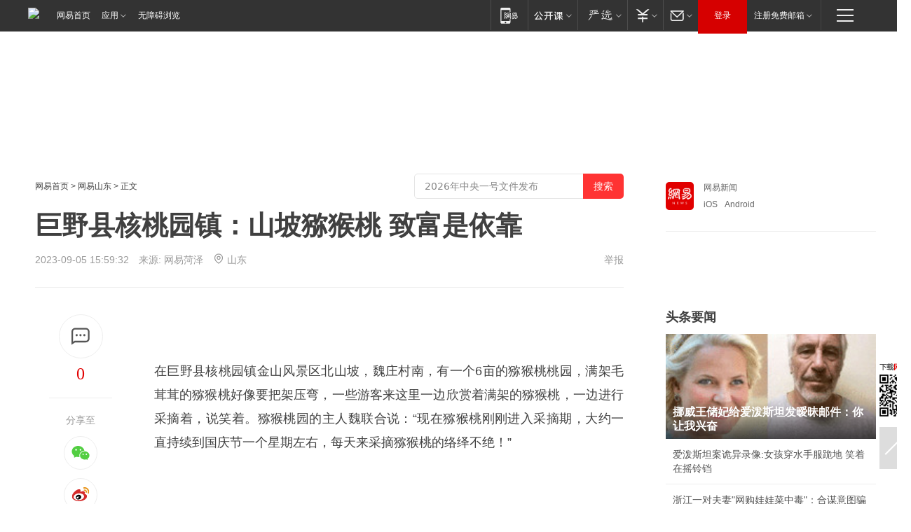

--- FILE ---
content_type: text/html; charset=utf-8
request_url: https://sd.news.163.com/23/0905/15/IDSQ1I0V04379AFT.html
body_size: 36812
content:

 <!DOCTYPE HTML>

<html id="ne_wrap" data-publishtime="2023-09-05 15:59:32" data-category="三农">
<head>
    <!-- head -->
    
    
    <title>巨野县核桃园镇：山坡猕猴桃 致富是依靠|桃树|山坡地|种植_网易新闻</title>
    <meta name="keywords" content="核桃园镇,巨野县,猕猴桃,桃树,山坡地,种植"/>
    <meta name="description" content="巨野县核桃园镇：山坡猕猴桃 致富是依靠,核桃园镇,巨野县,猕猴桃,桃树,山坡地,种植"/>
    <meta name="author" content="网易">
    <meta name="Copyright" content="网易版权所有">
    <link rel="apple-touch-icon" href="https://static.ws.126.net/163/f2e/common/share-icon.png">
    <link rel="mask-icon" href="https://static.ws.126.net/163/f2e/common/share-icon.png">
    <meta name="msapplication-TileImage" content="https://static.ws.126.net/163/f2e/common/share-icon.png">
    <base target="_blank"><!--[if lte IE 6]></base><![endif]-->
    <meta http-equiv="expires" content="0">
    <meta http-equiv="Cache-Control" content="no-transform">
    <meta http-equiv="Cache-Control" content="no-siteapp">
    <meta http-equiv="x-ua-compatible" content="ie=edge">
    <meta property="og:type" content="article">
    <meta property="og:title" content="巨野县核桃园镇：山坡猕猴桃 致富是依靠">
    <meta property="og:description" content="巨野县核桃园镇：山坡猕猴桃 致富是依靠,核桃园镇,巨野县,猕猴桃,桃树,山坡地,种植">
    
    <meta property="og:url" content="https://sd.news.163.com/23/0905/15/IDSQ1I0V04379AFT.html">
    
    <meta property="og:image" content="https://static.ws.126.net/163/f2e/product/post_nodejs/static/logo.png">
    <meta property="article:author" content="网易">
    <meta property="article:published_time" content="2023-09-05T15:59:32+08:00">
    <meta property="twitter:card" content="summary">
    <meta property="twitter:image" content="https://static.ws.126.net/163/f2e/product/post_nodejs/static/logo.png">
    <meta property="twitter:title" content="巨野县核桃园镇：山坡猕猴桃 致富是依靠">
    <meta property="twitter:creator" content="网易新闻">
    <meta property="twitter:site" content="网易">
    <meta property="twitter:description" content="巨野县核桃园镇：山坡猕猴桃 致富是依靠,核桃园镇,巨野县,猕猴桃,桃树,山坡地,种植">
    <meta name="robots" content="noindex"><script>window.isTestArticle = true;</script>
    
    
    <meta name="referrer" content="always">
    
    <link rel="canonical" href="https://sd.news.163.com/23/0905/15/IDSQ1I0V04379AFT.html">
    
    <link rel="alternate" media="only screen and(max-width: 640px)" href="https://m.163.com/news/article/IDSQ1I0V04379AFT.html">
    <meta name="mobile-agent" content="format=html5; url=https://m.163.com/news/article/IDSQ1I0V04379AFT.html?spss=adap_pc">
    <meta name="mobile-agent" content="format=xhtml; url=https://m.163.com/news/article/IDSQ1I0V04379AFT.html?spss=adap_pc">
    <meta name="mobile-agent" content="format=wml; url=https://m.163.com/news/article/IDSQ1I0V04379AFT.html?spss=adap_pc">
    <!--[if lt IE 9]>
    <script type="text/javascript" src="https://static.ws.126.net/163/f2e/post_nodejs/libs/js/html5shiv.min.js"></script><script type="text/javascript" src="https://static.ws.126.net/163/f2e/post_nodejs/libs/js/respond.min.js"></script>
    <![endif]-->
    <script type="text/javascript" data-type="touch/article">!function(){"use strict";var t=["play.163.com"],e={URL:function(){var t,e=self.URL;try{e&&("href"in(t=new self.URL("http://m.163.com"))||(t=void 0))}catch(t){console.log(t)}return function(o){if(t)return new e(o);var i=document.createElement("a");return i.href=o,i}}(),isMobile:function(t){return/android.*?mobile|ipod|blackberry|bb\d+|phone|WindowsWechat/i.test(t||navigator.userAgent)},isPAD:function(t){return/iPad/i.test(t||navigator.userAgent)},blockedDomain:function(e){return-1!=t.indexOf(e)}};!function(t){if(!/noredirect/i.test(location.search)){var o,i=window.location.href,n=new e.URL(i),a=n.hostname;if(!e.blockedDomain(a)&&e.isMobile()){var r=n.search.length>0?n.search.substring(1):"",c=n.hash;r.length>0&&"&"!==r[0]&&(r="&"+r);var s=(o=function(){var t=[{test:/163\.com$/i,domain:"163"},{test:/baidu\.com$/i,domain:"baidu"},{test:/sm\.cn$/i,domain:"sm"},{test:/sogou\.com$/i,domain:"sogou"},{test:/so\.com$/i,domain:"360"},{test:/google/i,domain:"google"},{test:/bing/i,domain:"bing"},{test:/weibo/i,domain:"weibo"},{test:/toutiao/i,domain:"toutiao"}],e=document.referrer,o="",i="";if(e){var n=e.match(/^([hH][tT]{2}[pP]:\/\/|[hH][tT]{2}[pP][sS]:\/\/)([^\/]+).*?/);o=n&&n[2]?n[2]:o}if(o){i=o;for(var a,r=0;r<t.length;r++)if((a=t[r]).test.test(o)){i=a.domain;break}}return i}())?"&referFrom="+o:"",m=t&&t(s,i,r,c);m&&(window.location.href=m)}}}((function(t,e,o,i){var n=/([A-Z0-9]{16})(?:_\w+)?\.html/.exec(e);if(n){var a=n[1];if(n=/https?:\/\/(?:.*\.)?([a-z0-9]*)\.163\.com\/(?:\w+\/)?\d{2}\/\d{4}\/\d{2}\/([A-Z0-9]{16})(?:_\w+)?\.html/.exec(e)||/https?:\/\/www\.163\.com\/([a-z0-9]*)\/article\/([A-Z0-9]{16})(?:_\w+)?\.html/.exec(e)){n[1];return"local","https://m.163.com/local/article/"+a+".html?spss=adap_pc"+t+"#adaptation=pc"}return"https://m.163.com/touch/article.html?docid="+a+"&spss=adap_pc"+t+"#adaptation=pc"}return!1}))}();</script>
    <script src="https://static.ws.126.net/utf8/assets/js/jquery-1.10.2.min.js"></script>
    <script>jQuery.ajaxSettings.cache = true</script>
    <link href="https://static.ws.126.net/163/f2e/product/post2020_cms/static/css/main.d53ba9b4.css" rel="stylesheet">
      
    <!-- 手机浏览自动跳转到触屏版 开始 -->
    <script language="javascript">
        var href = window.location.href;
        var pcversion = href.indexOf('pc=true');
        var jump2url='http://3g.163.com/touch/article.html?channel=local&docid=IDSQ1I0V04379AFT';
        var browser = { versions: function () { var u = navigator.userAgent, app = navigator.appVersion; return { trident: u.indexOf('Trident') > -1, presto: u.indexOf('Presto') > -1, webKit: u.indexOf('AppleWebKit') > -1, gecko: u.indexOf('Gecko') > -1 && u.indexOf('KHTML') == -1, mobile: !!u.match(/AppleWebKit.*Mobile.*/) || !!u.match(/AppleWebKit/) || !!u.match(/netease_news/) || !!u.match(/NewsApp/), ios: !!u.match(/\(i[^;]+;( U;)? CPU.+Mac OS X/), android: u.indexOf('Android') > -1 || u.indexOf('Linux') > -1, iPhone: u.indexOf('iPhone') > -1 || u.indexOf('Mac') > -1, iPad: u.indexOf('iPad') > -1, webApp: u.indexOf('Safari') == -1, QQbrw: u.indexOf('MQQBrowser') > -1, ucLowEnd: u.indexOf('UCWEB7.') > -1, ucSpecial: u.indexOf('rv:1.2.3.4') > -1, ucweb: function () { try { return parseFloat(u.match(/ucweb\d+\.\d+/gi).toString().match(/\d+\.\d+/).toString()) >= 8.2 } catch (e) { if (u.indexOf('UC') > -1) { return true } else { return false } } } (), Symbian: u.indexOf('Symbian') > -1, ucSB: u.indexOf('Firefox/1.') > -1 }; } () }
        var _gaq = _gaq || [];
        (function (win, browser, undefined) {
            if ( pcversion > -1 ) {
                return;
            }
            if (win.screen === undefined || win.screen.width < 810) {
                if (browser.versions.iPad == true) { win.location.href = jump2url; return; }
                if (browser.versions.webKit == true || browser.versions.mobile == true || browser.versions.ios == true || browser.versions.iPhone == true || browser.versions.ucweb == true || browser.versions.ucSpecial == true) {
                    win.location.href = jump2url; return;
                }
            }
        })(this, browser);
    </script>
    <!--手机浏览自动跳转到触屏版 结束 -->
    <style>
a {color: #000}
a,a:visited {text-decoration: none}
a:visited {color: #83006f}
a:hover {text-decoration: underline}
a:active,a:hover {color: #ba2636}
  .gg200x300 {
  	position: relative;
  }
/* mod-tab */
.mod-tab { border-top: 2px solid #0f6b99; }
.mod-tab-hd { height: 31px; overflow: hidden; border-left: 1px solid #dddddd; }
.mod-tab-hd a, .mod-tab-hd a:visited { color: #252525; }
.mod-tab-hd a:hover, .mod-tab-hd a:active { color: #cc1b1b; }
.mod-tab-trigger { float: left; _display: inline; text-align: center; font-size: 14px; height: 30px; line-height: 30px; border-right: 1px solid #dddddd; background: #f8f8f8; background-image: -webkit-linear-gradient(top, #ffffff, #ffffff 50%, #f1f1f1); background-image: -moz-linear-gradient(top, #ffffff, #ffffff 50%, #f1f1f1); background-image: -ms-linear-gradient(top, #ffffff, #ffffff 50%, #f1f1f1); background-image: -o-linear-gradient(top, #ffffff, #ffffff 50%, #f1f1f1); background-image: linear-gradient(top, #ffffff, #ffffff 50%, #f1f1f1); }
.mod-tab-hd .current { position: relative; z-index: 1; font-weight: bold; background: #fff; height: 31px; }
.mod-tab-bd { border-top: 1px solid #dddddd; margin-top: -1px; }
.mod-tab-bd .mod-tab-panel { display: none; }
.mod-tab-bd .current { display: block; }
.ep-tab-1 { border-top: 0; }
.ep-tab-1 .mod-tab-hd { height: 32px; padding-top: 1px; }
.ep-tab-1 .mod-tab-trigger { width: 142px; border-top: 1px solid #dddddd; }
.ep-tab-1 .ep-tab-1-topbor { display: none; }
.ep-tab-1 .current .ep-tab-1-topbor { display: block; position: absolute; left: -1px; top: -2px; width: 144px; border-top: 2px solid #0f6b99; }
.ep-tab-2 .mod-tab-trigger { width: 149px; }
.ep-tab-2 .mod-tab-hd .current { width: 148px; }
.ep-tab-4 .mod-tab-trigger { width: 74px; }
.ep-tab-4 .mod-tab-hd .current { width: 73px; }
/* mod-list */
.mod-f12list li {
    background: none;
    padding: 0;
    height: 35px;
    font-size: 14px;
    line-height: 34px;
    border-bottom: 1px solid #f0f0f0
}
.mod-f14list li { background-position: 0 -108px; font-size: 14px; height: 27px; line-height: 27px; padding-left: 10px; overflow: hidden; }
.ep-list-1 li,.ep-list-2 li  {  *zoom: 1; }
.ep-list-1 li:after,.ep-list-2 li:after { display: block; overflow: hidden; clear: both; height: 0; visibility: hidden; content: "."; }
.ep-list-1 .title,.ep-list-2 .title { float: left; _display: inline; }
.ep-list-1 .time,.ep-list-2 .time { float: left; _display: inline; margin-left: 10px; color: #888888; font-size: 11px; -webkit-text-size-adjust: none; font-family: Arial, "\5B8B\4F53", sans-serif; }
.ep-list-nodot li { background: none; padding-left: 0; }
.ep-dotlist li { height: 34px; line-height: 34px; overflow: hidden; font-size: 12px; border-top: 1px dotted #dddddd; }
.ep-dotlist li.first { border-top: 0; }
.ep-list-rank li { padding: 0 55px 0 23px;  *zoom: 1; }
.ep-list-rank li:after { display: block; overflow: hidden; clear: both; height: 0; visibility: hidden; content: "."; }
.ep-list-rank .num { float: left; _display: inline; width: 20px; margin-left: -23px; text-align: center; font-weight: bold; font-family: Arial, "\5B8B\4F53", sans-serif; color: #888888; font-style: italic; line-height: 31px; }
.ep-list-rank .count { float: right; _display: inline; width: 50px; overflow: hidden; margin-right: -50px; text-align: right; color: #cc1b1b; font-size: 11px; -webkit-text-size-adjust: none; font-family: Arial, "\5B8B\4F53", sans-serif; line-height: 33px; }
.mod-imglist li { float: left; _display: inline; overflow: hidden; }
.mod-imglist li h3 { height: 24px; line-height: 24px; overflow: hidden; text-align: center; background: #575757; padding: 0 5px; }
.mod-imglist li h3 a { display: block; }
.mod-imglist li h3 a, .mod-imglist li h3 a:visited { color: #ffffff; }
.mod-imglist li h3 a:hover, .mod-imglist li h3 a:active { color: #ffffff; }
.ep-imglist-1 { margin-left: -40px; }
.ep-imglist-1 li { width: 130px; margin: 5px 0 5px 40px; }
.ep-imglist-1 li img { height: 90px; }
.ep-imglist-1b li h3 { height: auto; line-height: 20px; padding-top: 6px; text-align: left; background: none; }
.ep-imglist-1b li h3 a { color: #252525; }
.ep-imglist-1b li h3 a:visited { color: #888888; }
.ep-imglist-1b li h3 a:hover, .ep-imglist-1b li h3 a:active { color: #cc1b1b; }
/* mod-title */
.mod-title .title { float: left; }
.mod-title .more, .mod-title .entry { float: right; }
.ep-title-1 { margin: 14px 0 7px 0; line-height: 27px; height: 27px; overflow: hidden; }
.ep-title-1 .title { font-size: 14px; }
.ep-title-2 { height: 31px; line-height: 31px; overflow: hidden; padding: 13px 0 7px; }
.ep-title-2 .title { float: left; _display: inline; font-size: 16px; font-weight: bold; font-family: "\5FAE\8F6F\96C5\9ED1", "\5B8B\4F53", sans-serif; }
.ep-title-2 .title a, .ep-title-2 .title a:visited { color: #252525; }
.ep-title-2 .title a:hover, .ep-title-2 .title a:active { color: #cc1b1b; }
.ep-title-2 .more { float: right; _display: inline; }
.ep-title-2 .entry { float: right; _display: inline; }
.ep-title-2 .entry a { float: right; _display: inline; padding-right: 15px; background-position: 37px -130px; }
.ep-title-3 {
    margin: 17px 0 11px;
    font-size: 18px;
    font-family: 微软雅黑;
    font-weight: 400
}
.ep-title-3 em { font-weight: bold; }
.ep-title-3 .normal { font-weight: normal; }
  .ep-title-2 {
    background: #fafafa;
    margin-top: 10px;
    height: 35px;
    padding: 0 10px;
    border-bottom: 1px solid #ddd
}
  .house-special a {
  	display: block;
    width: 100%;
    overflow: hidden;
    text-overflow: ellipsis;
    white-space: nowrap;
  }
  .house-special.post_side_mod .post_side_mod_imgnews h3 {
    overflow: hidden;
    text-overflow: ellipsis;
    white-space: nowrap;
  }
</style>
<link href="//img1.cache.netease.com/cnews/css13/endpage1301_include_v1.5.css" rel="stylesheet" />
<style type="text/css">
    /*房产头条区域*/
.house-title-bar { border-top:2px solid #256A8E; width:590px; padding-top:19px; clear:both; overflow:hidden;}
.house-title-bar h2 { float:left; width:103px; height:25px; line-height:25px; overflow:hidden;}
.house-title-bar .more { float:right; padding-top:10px; padding-right:2px; color:#ddd;}
.house-title-bar .more a,.house-title-bar .more a:visited { color:#1F1F1F;}
.house-title-bar .more a:hover { color: #BA2636; }
.house-mod { width:590px; clear:both; margin:0 auto; overflow:hidden;}
.house-mod .left-img { float:left; width:160px;}
.house-mod .left-img ul { clear:both; margin:0 auto; overflow:hidden;}
.house-mod .left-img li { float: left; _display: inline; overflow: hidden;}
.house-mod .left-img li h3 { width:160px; height: 24px; line-height: 24px; overflow: hidden; text-align: center; background: #575757;}
.house-mod .left-img li h3 a { display: block;}
.house-mod .left-img li h3 a:link,.house-mod .left-img li h3 a:visited { color: #ffffff;}
.house-mod .left-img li h3 a:hover,.house-mod .left-img li h3 a:active { color: #ffffff;}
.house-mod .right-text { float:right; width:400px;}
.house-mod .right-text h2 { font-family: "Microsoft YaHei", "微软雅黑", "宋体"; font-size: 16px; font-weight: bold; height:24px; line-height: 24px; margin:0 auto; overflow:hidden; }
.house-mod .right-text p { margin:0 auto; clear:both; line-height:21px; color:#161616;}
.house-mod .right-text .text-list { clear:both; margin:0 auto; overflow:hidden;}
.house-mod .right-text .text-list li { clear:both; background: url(http://img1.cache.netease.com/cnews/css13/sprites.png) 0 -108px no-repeat; font-size: 14px; height: 27px; line-height: 27px; padding-left: 10px; overflow:hidden;}
.house-mod .dot-line { clear:both; height:1px; border-bottom:1px dotted #DCDCDC; overflow:hidden; display:block; font-size:1px; }
    /*新车图库*/
.new-car-pic { width:590px; clear:both; overflow:hidden; margin:0 auto;}
.new-car-pic .dot-line { clear:both; height:1px; border-bottom:1px solid #DCDCDC; overflow:hidden; display:block; font-size:1px; }
.scrlBody{ overflow:hidden;}
.scrlCtrl{ text-align:center;}
.scrl_1 .scrlCtrl ul{ display:inline-block; *display:inline; zoom:1; margin:0 4px 0 12px;font-size: 0;}
.scrl_1 .scrlCtrl li{ display:inline-block; *display:inline; zoom:1; width:10px; height:9px; cursor:pointer; background:url(http://img1.cache.netease.com/cnews/css13/img/scr-icon-bg.gif) left -48px no-repeat; margin-right:8px; overflow:hidden;font-size: 0;}
.scrl_1 .scrlCtrl .active{ background:url(http://img1.cache.netease.com/cnews/css13/img/scr-icon-bg.gif) left -58px no-repeat;}
.scrl_1 .scrlPrev{ display:inline-block; width:7px; height:11px; margin-top:1px; background:url(http://img1.cache.netease.com/cnews/css13/img/scr-icon-bg.gif) left top no-repeat;overflow:hidden;}
.scrl_1 .scrlNext{ display:inline-block; width:7px; height:11px; margin-top:1px; background:url(http://img1.cache.netease.com/cnews/css13/img/scr-icon-bg.gif) right -24px no-repeat;overflow:hidden;}
.scrl_1 .scrlPrev:hover{ background:url(http://img1.cache.netease.com/cnews/css13/img/scr-icon-bg.gif) left -12px no-repeat;}
.scrl_1 .scrlNext:hover{ background:url(http://img1.cache.netease.com/cnews/css13/img/scr-icon-bg.gif) right -36px no-repeat;}
.list-box li{ float:left;width:590px;}
.roll-pic-list { padding-bottom:15px;}
.roll-pic-list li{ float:left; width:160px; padding-right:55px; line-height:21px;}
.roll-pic-list li.last { padding-right:0;}
.roll-pic-list h5{ margin-top:6px;}
    /*moule1*/
.mod-imgText { clear: both; line-height: 0; }
.mod-imgText img {  float: left;line-height: 21px; padding-bottom:2px; }
.imgText-widget-1 { overflow: hidden; }
.imgText-widget-1 img { margin: 3px 15px 0 0; }
.imgText-widget-1 img { padding-bottom:12px; }
.imgText-widget-1 .detail a { color:#0e558d; }
.imgText-widget-1 p { color: #888; line-height: 21px; margin: 0;}
.main-title { font-size: 14px; font-weight: bold; height: 34px; line-height: 34px; overflow: hidden; }
    /*装修论坛按钮列表*/
.house-btn-list { width:300px; clear:both; margin:0 auto; overflow:hidden;}
.house-btn-list ul { float:left; width:310px;}
.house-btn-list li { float:left; width:90px; height:30px; background:url(http://img1.cache.netease.com/cnews/css13/img/house-btn-bg.gif) left top no-repeat; margin-right:11px; margin-bottom:7px; display:inline; color:#174F82; text-align:center; line-height:30px; font-size:14px; font-weight:bold;}
.house-btn-list li a,.house-btn-list li a:visited { color:#174F82;}
.house-btn-list li a:hover { color:#ba2636;}
    /*house rank list 排行*/
.ep-h-title { border-top:2px solid #246B8F; height: 31px; line-height: 31px; padding: 7px 0 8px; clear:both; overflow:hidden;}
.ep-h-title .title { float: left; _display: inline; font-size: 16px; font-weight: bold; font-family: "\5FAE\8F6F\96C5\9ED1", "\5B8B\4F53", sans-serif;}
.ep-h-title .title:link,.ep-h-title .title:visited { color: #252525;}
.ep-h-title .title:hover,.ep-h-title .title:active { color: #cc1b1b;}
.h-rankList-header { width:300px; height:24px; line-height:24px; color:#888888; background:#F6F6F6; clear:both; float:left; overflow:hidden;}
.h-rankList-header .name { float:left; padding-left:28px;}
.h-rankList-header .region { float:right; width:50px; text-align:right;}
.h-rankList-header .price { float:right; width:60px; padding-right:13px; text-align:right;}
.h-rankList li { border-bottom: 1px dotted #ddd; display: inline-block; float: left; height: 29px; line-height: 29px; overflow: hidden; width: 300px; color:#252525;}
.h-rankList li span.ranknum { width: 18px; height: 14px; color: #FFFFFF; float: left; line-height: 14px; margin-top: 7px; font-family: "Arial";  font-weight: bold; text-align: center; }
.h-rankList li span.front { background-color: #BD534B; }
.h-rankList li span.follow { background-color: #888888; }
.h-rankList li a { color: #252525; float: left; padding-left: 10px; }
.h-rankList li a:hover { color: #BA2636; }
.h-rankList li .price { float:right; width:85px; padding-right:13px; text-align:right;}
.h-rankList li .region { float:right; width:50px; text-align: center;}
</style>
<style>
.ep-share-tip{float:left;height: 28px;line-height: 28px;font-family: "Microsoft YaHei","微软雅黑", "宋体", sans-serif; color: #888888;font-size: 14px;}
.nt-share14 i{
    background: url(http://img2.cache.netease.com/f2e/house/imageupload/images/share14_icon_v1.0.png);
}
</style>

<script>
var _hmt = _hmt || [];
(function() {
  var hm = document.createElement("script");
  hm.src = "";
  var s = document.getElementsByTagName("script")[0]; 
  s.parentNode.insertBefore(hm, s);
})();
</script>
    <link rel="stylesheet" type="text/css" href="//house.163.com/special/00078BKP/wb_article_logocss.css"/>
    <script src="https://static.ws.126.net/cnews/js/ntes_jslib_1.x.js"></script>
    
    <style>
        .channel_ad_2016{position:absolute;bottom:0;left:0;z-index:3;overflow:hidden;width:30px;height:17px;border-radius:0 8px 0 0;background:#000 none repeat scroll 0 0;background:rgba(0,0,0,.6) none repeat scroll 0 0;color:#fff;text-align:left;font-size:12px;font-family:Arial;line-height:17px}
    </style>
</head>
<body>
    <!-- 通用导航 -->
    
    <link rel="stylesheet" href="https://static.ws.126.net/163/f2e/commonnav2019/css/commonnav_headcss-fad753559b.css"/>
<!-- urs -->
<script _keep="true" src="https://urswebzj.nosdn.127.net/webzj_cdn101/message.js" type="text/javascript"></script>
<div class="ntes_nav_wrap" id="js_N_NTES_wrap">
  <div class="ntes-nav" id="js_N_nav">
    <div class="ntes-nav-main clearfix">
            <div class="c-fl" id="js_N_nav_left">
        <a class="ntes-nav-index-title ntes-nav-entry-wide c-fl" href="https://www.163.com/" title="网易首页">网易首页</a>
        <!-- 应用 -->
        <div class="js_N_navSelect ntes-nav-select ntes-nav-select-wide ntes-nav-app  c-fl">
          <a href="https://www.163.com/#f=topnav" class="ntes-nav-select-title ntes-nav-entry-bgblack JS_NTES_LOG_FE">应用
            <em class="ntes-nav-select-arr"></em>
          </a>
          <div class="ntes-nav-select-pop">
            <ul class="ntes-nav-select-list clearfix">
              <li>
                <a href="https://m.163.com/newsapp/#f=topnav">
                  <span>
                    <em class="ntes-nav-app-newsapp">网易新闻</em>
                  </span>
                </a>
              </li>
              <li>
                <a href="https://open.163.com/#f=topnav">
                  <span>
                    <em class="ntes-nav-app-open">网易公开课</em>
                  </span>
                </a>
              </li>
              <li>
                <a href="https://hongcai.163.com/?from=pcsy-button">
                  <span>
                    <em class="ntes-nav-app-hongcai">网易红彩</em>
                  </span>
                </a>
              </li>
              <li>
                <a href="https://u.163.com/aosoutbdbd8">
                  <span>
                    <em class="ntes-nav-app-yanxuan">网易严选</em>
                  </span>
                </a>
              </li>
              <li>
                <a href="https://mail.163.com/client/dl.html?from=mail46">
                  <span>
                    <em class="ntes-nav-app-mail">邮箱大师</em>
                  </span>
                </a>
              </li>
              <li class="last">
                <a href="https://study.163.com/client/download.htm?from=163app&utm_source=163.com&utm_medium=web_app&utm_campaign=business">
                  <span>
                    <em class="ntes-nav-app-study">网易云课堂</em>
                  </span>
                </a>
              </li>
            </ul>
          </div>
        </div>
      </div>
      <div class="c-fr">
        <!-- 片段开始 -->
        <div class="ntes-nav-quick-navigation">
          <a rel="noreferrer"class="ntes-nav-quick-navigation-btn" id="js_N_ntes_nav_quick_navigation_btn" target="_self">
            <em>快速导航
              <span class="menu1"></span>
              <span class="menu2"></span>
              <span class="menu3"></span>
            </em>
          </a>
          <div class="ntes-quicknav-pop" id="js_N_ntes_quicknav_pop">
            <div class="ntes-quicknav-list">
              <div class="ntes-quicknav-content">
                <ul class="ntes-quicknav-column ntes-quicknav-column-1">
                  <li>
                    <h3>
                      <a href="https://news.163.com">新闻</a>
                    </h3>
                  </li>
                  <li>
                    <a href="https://news.163.com/domestic">国内</a>
                  </li>
                  <li>
                    <a href="https://news.163.com/world">国际</a>
                  </li>
                  <li>
                    <a href="https://news.163.com/special/wangsansanhome/">王三三</a>
                  </li>
                </ul>
                <ul class="ntes-quicknav-column ntes-quicknav-column-2">
                  <li>
                    <h3>
                      <a href="https://sports.163.com">体育</a>
                    </h3>
                  </li>
                  <li>
                    <a href="https://sports.163.com/nba">NBA</a>
                  </li>
                  <li>
                    <a href="https://sports.163.com/cba">CBA</a>
                  </li>
                  <li>
                    <a href="https://sports.163.com/allsports">综合</a>
                  </li>
                  <li>
                    <a href="https://sports.163.com/zc">中超</a>
                  </li>
                  <li>
                    <a href="https://sports.163.com/world">国际足球</a>
                  </li>
                  <li>
                    <a href="https://sports.163.com/yc">英超</a>
                  </li>
                  <li>
                    <a href="https://sports.163.com/xj">西甲</a>
                  </li>
                  <li>
                    <a href="https://sports.163.com/yj">意甲</a>
                  </li>
                </ul>
                <ul class="ntes-quicknav-column ntes-quicknav-column-3">
                  <li>
                    <h3>
                      <a href="https://ent.163.com">娱乐</a>
                    </h3>
                  </li>
                  <li>
                    <a href="https://ent.163.com/star">明星</a>
                  </li>
                  <li>
                    <a href="https://ent.163.com/movie">电影</a>
                  </li>
                  <li>
                    <a href="https://ent.163.com/tv">电视</a>
                  </li>
                  <li>
                    <a href="https://ent.163.com/music">音乐</a>
                  </li>
                  <li>
                    <a href="https://ent.163.com/special/fmgs/">封面故事</a>
                  </li>
                </ul>
                <ul class="ntes-quicknav-column ntes-quicknav-column-4">
                  <li>
                    <h3>
                      <a href="https://money.163.com">财经</a>
                    </h3>
                  </li>
                  <li>
                    <a href="https://money.163.com/stock">股票</a>
                  </li>
                  <li>
                    <a href="https://money.163.com/special/caijingyuanchuang/">原创</a>
                  </li>
                  <li>
                    <a href="https://money.163.com/special/wycjzk-pc/">智库</a>
                  </li>
                </ul>
                <ul class="ntes-quicknav-column ntes-quicknav-column-5">
                  <li>
                    <h3>
                      <a href="https://auto.163.com">汽车</a>
                    </h3>
                  </li>
                  <li>
                    <a href="https://auto.163.com/buy">购车</a>
                  </li>
                  <li>
                    <a href="http://product.auto.163.com">车型库</a>
                  </li>
                </ul>
                <ul class="ntes-quicknav-column ntes-quicknav-column-6">
                  <li>
                    <h3>
                      <a href="https://tech.163.com">科技</a>
                    </h3>
                  </li>
                  <li>
                    <a href="https://tech.163.com/smart/">网易智能</a>
                  </li>
                  <li>
                    <a href="https://tech.163.com/special/S1554800475317/">原创</a>
                  </li>
                  <li>
                    <a href="https://tech.163.com/it">IT</a>
                  </li>
                  <li>
                    <a href="https://tech.163.com/internet">互联网</a>
                  </li>
                  <li>
                    <a href="https://tech.163.com/telecom/">通信</a>
                  </li>
                </ul>
                <ul class="ntes-quicknav-column ntes-quicknav-column-7">
                  <li>
                    <h3>
                      <a href="https://fashion.163.com">时尚</a>
                    </h3>
                  </li>
                  <li>
                    <a href="https://fashion.163.com/art">艺术</a>
                  </li>
                  <li>
                    <a href="https://travel.163.com">旅游</a>
                  </li>
                </ul>
                <ul class="ntes-quicknav-column ntes-quicknav-column-8">
                  <li>
                    <h3>
                      <a href="https://mobile.163.com">手机</a>
                      <span>/</span>
                      <a href="https://digi.163.com/">数码</a>
                    </h3>
                  </li>
                  <li>
                    <a href="https://mobile.163.com/special/jqkj_list/">惊奇科技</a>
                  </li>
                  <li>
                    <a href="https://mobile.163.com/special/cpshi_list/">易评机</a>
                  </li>
                  <li>
                    <a href="https://hea.163.com/">家电</a>
                  </li>
                </ul>
                <ul class="ntes-quicknav-column ntes-quicknav-column-9">
                  <li>
                    <h3>
                      <a href="https://house.163.com">房产</a>
                      <span>/</span>
                      <a href="https://home.163.com">家居</a>
                    </h3>
                  </li>
                  <li>
                    <a href="https://bj.house.163.com">北京房产</a>
                  </li>
                  <li>
                    <a href="https://sh.house.163.com">上海房产</a>
                  </li>
                  <li>
                    <a href="https://gz.house.163.com">广州房产</a>
                  </li>
                  <li>
                    <a href="https://xf.house.163.com/">楼盘库</a>
                  </li>
                  <li>
                    <a href="https://designer.home.163.com/search">设计师库</a>
                  </li>
                  <li>
                    <a href="https://photo.home.163.com/">案例库</a>
                  </li>
                </ul>
                <ul class="ntes-quicknav-column ntes-quicknav-column-11">
                  <li>
                    <h3>
                      <a href="https://edu.163.com">教育</a>
                    </h3>
                  </li>
                  <li>
                    <a href="https://edu.163.com/liuxue">留学</a>
                  </li>
                  <li>
                    <a href="https://edu.163.com/gaokao">高考</a>
                  </li>
                </ul>
                <div class="ntes-nav-sitemap">
                  <a href="https://sitemap.163.com/">
                    <i></i>查看网易地图</a>
                </div>
              </div>
            </div>
          </div>
        </div>
        <div class="c-fr">
          <div class="c-fl" id="js_N_navLoginBefore">
            <div id="js_N_navHighlight" class="js_loginframe ntes-nav-login ntes-nav-login-normal">
              <a href="https://reg.163.com/" class="ntes-nav-login-title" id="js_N_nav_login_title">登录</a>
              <div class="ntes-nav-loginframe-pop" id="js_N_login_wrap">
                <!--加载登陆组件-->
              </div>
            </div>
            <div class="js_N_navSelect ntes-nav-select ntes-nav-select-wide  JS_NTES_LOG_FE c-fl">
              <a class="ntes-nav-select-title ntes-nav-select-title-register" href="https://mail.163.com/register/index.htm?from=163navi&regPage=163">注册免费邮箱
                <em class="ntes-nav-select-arr"></em>
              </a>
              <div class="ntes-nav-select-pop">
                <ul class="ntes-nav-select-list clearfix" style="width:210px;">
                  <li>
                    <a href="https://reg1.vip.163.com/newReg1/reg?from=new_topnav&utm_source=new_topnav">
                      <span style="width:190px;">注册VIP邮箱（特权邮箱，付费）</span>
                    </a>
                  </li>
                  <li class="last JS_NTES_LOG_FE">
                    <a href="https://mail.163.com/client/dl.html?from=mail46">
                      <span style="width:190px;">免费下载网易官方手机邮箱应用</span>
                    </a>
                  </li>
                </ul>
              </div>
            </div>
          </div>
          <div class="c-fl" id="js_N_navLoginAfter" style="display:none">
            <div id="js_N_logined_warp" class="js_N_navSelect ntes-nav-select ntes-nav-logined JS_NTES_LOG_FE">
              <a class="ntes-nav-select-title ntes-nav-logined-userinfo">
                <span id="js_N_navUsername" class="ntes-nav-logined-username"></span>
                <em class="ntes-nav-select-arr"></em>
              </a>
              <div id="js_login_suggest_wrap" class="ntes-nav-select-pop">
                <ul id="js_logined_suggest" class="ntes-nav-select-list clearfix"></ul>
              </div>
            </div>
            <a class="ntes-nav-entry-wide c-fl" target="_self" id="js_N_navLogout">安全退出</a>
          </div>
        </div>

        <ul class="ntes-nav-inside">
          <li>
            <div class="js_N_navSelect ntes-nav-select c-fl">
              <a href="https://www.163.com/newsapp/#f=163nav" class="ntes-nav-mobile-title ntes-nav-entry-bgblack">
                <em class="ntes-nav-entry-mobile">移动端</em>
              </a>
              <div class="qrcode-img">
                <a href="https://www.163.com/newsapp/#f=163nav">
                  <img src="//static.ws.126.net/f2e/include/common_nav/images/topapp.jpg">
                </a>
              </div>
            </div>
          </li>
          <li>
            <div class="js_N_navSelect ntes-nav-select c-fl">
              <a id="js_love_url" href="https://open.163.com/#ftopnav0" class="ntes-nav-select-title ntes-nav-select-title-huatian ntes-nav-entry-bgblack">
                <em class="ntes-nav-entry-huatian">网易公开课</em>
                <em class="ntes-nav-select-arr"></em>
                <span class="ntes-nav-msg">
                  <em class="ntes-nav-msg-num"></em>
                </span>
              </a>
              <div class="ntes-nav-select-pop ntes-nav-select-pop-huatian">
                <ul class="ntes-nav-select-list clearfix">
                  <li>
                    <a href="https://open.163.com/ted/#ftopnav1">
                      <span>TED</span>
                    </a>
                  </li>
                  <li>
                    <a href="https://open.163.com/cuvocw/#ftopnav2">
                      <span>中国大学视频公开课</span>
                    </a>
                  </li>
                  <li>
                    <a href="https://open.163.com/ocw/#ftopnav3">
                      <span>国际名校公开课</span>
                    </a>
                  </li>
                  <li>
                    <a href="https://open.163.com/appreciation/#ftopnav4">
                      <span>赏课·纪录片</span>
                    </a>
                  </li>
                  <li>
                    <a href="https://vip.open.163.com/#ftopnav5">
                      <span>付费精品课程</span>
                    </a>
                  </li>
                  <li>
                    <a href="https://open.163.com/special/School/beida.html#ftopnav6">
                      <span>北京大学公开课</span>
                    </a>
                  </li>
                  <li class="last">
                    <a href="https://open.163.com/newview/movie/courseintro?newurl=ME7HSJR07#ftopnav7">
                      <span>英语课程学习</span>
                    </a>
                  </li>
                </ul>
              </div>
            </div>
          </li>
          <li>
            <div class="js_N_navSelect ntes-nav-select c-fl">
              <a id="js_lofter_icon_url" href="https://you.163.com/?from=web_fc_menhu_xinrukou_1" class="ntes-nav-select-title ntes-nav-select-title-lofter ntes-nav-entry-bgblack">
                <em class="ntes-nav-entry-lofter">网易严选</em>
                <em class="ntes-nav-select-arr"></em>
                <span class="ntes-nav-msg" id="js_N_navLofterMsg">
                  <em class="ntes-nav-msg-num"></em>
                </span>
              </a>
              <div class="ntes-nav-select-pop ntes-nav-select-pop-lofter">
                <ul id="js_lofter_pop_url" class="ntes-nav-select-list clearfix">
                  <li>
                    <a href="https://act.you.163.com/act/pub/ABuyLQKNmKmK.html?from=out_ynzy_xinrukou_2">
                      <span>新人特价</span>
                    </a>
                  </li>
                  <li>
                    <a href="https://you.163.com/topic/v1/pub/Pew1KBH9Au.html?from=out_ynzy_xinrukou_3">
                      <span>9.9专区</span>
                    </a>
                  </li>
                  <li>
                    <a href="https://you.163.com/item/newItemRank?from=out_ynzy_xinrukou_4">
                      <span>新品热卖</span>
                    </a>
                  </li>
                  <li>
                    <a href="https://you.163.com/item/recommend?from=out_ynzy_xinrukou_5">
                      <span>人气好物</span>
                    </a>
                  </li>
                  <li>
                    <a href="https://you.163.com/item/list?categoryId=1005000&from=out_ynzy_xinrukou_7">
                      <span>居家生活</span>
                    </a>
                  </li>
                  <li>
                    <a href="https://you.163.com/item/list?categoryId=1010000&from=out_ynzy_xinrukou_8">
                      <span>服饰鞋包</span>
                    </a>
                  </li>
                  <li>
                    <a href="https://you.163.com/item/list?categoryId=1011000&from=out_ynzy_xinrukou_9">
                      <span>母婴亲子</span>
                    </a>
                  </li>
                  <li class="last">
                    <a href="https://you.163.com/item/list?categoryId=1005002&from=out_ynzy_xinrukou_10">
                      <span>美食酒水</span>
                    </a>
                  </li>
                </ul>
              </div>
            </div>
          </li>
          <li>
            <div class="js_N_navSelect ntes-nav-select c-fl">
              <a href="https://ecard.163.com/" class="ntes-nav-select-title
        ntes-nav-select-title-money ntes-nav-entry-bgblack">
                <em class="ntes-nav-entry-money">支付</em>
                <em class="ntes-nav-select-arr"></em>
              </a>
              <div class="ntes-nav-select-pop ntes-nav-select-pop-temp">
                <ul class="ntes-nav-select-list clearfix">
                  <li>
                    <a href="https://ecard.163.com/#f=topnav">
                      <span>一卡通充值</span>
                    </a>
                  </li>
                  <li>
                    <a href="https://ecard.163.com/script/index#f=topnav">
                      <span>一卡通购买</span>
                    </a>
                  </li>
                  <li>
                    <a href="https://epay.163.com/">
                      <span>我的网易支付</span>
                    </a>
                  </li>
                  <li class="last">
                    <a href="https://globalpay.163.com/home">
                      <span>网易跨境支付</span>
                    </a>
                  </li>
                </ul>
              </div>
            </div>
          </li>
          <li>
            <div class="js_N_navSelect ntes-nav-select c-fl">
              <a id="js_mail_url" rel="noreferrer"class="ntes-nav-select-title
        ntes-nav-select-title-mail ntes-nav-entry-bgblack">
                <em class="ntes-nav-entry-mail">邮箱</em>
                <em class="ntes-nav-select-arr"></em>
                <span class="ntes-nav-msg" id="js_N_navMailMsg">
                  <em class="ntes-nav-msg-num" id="js_N_navMailMsgNum"></em>
                </span>
              </a>
              <div class="ntes-nav-select-pop ntes-nav-select-pop-mail">
                <ul class="ntes-nav-select-list clearfix">
                  <li>
                    <a href="https://email.163.com/#f=topnav">
                      <span>免费邮箱</span>
                    </a>
                  </li>
                  <li>
                    <a href="https://vipmail.163.com/#f=topnav">
                      <span>VIP邮箱</span>
                    </a>
                  </li>
                  <li>
                    <a href="https://qiye.163.com/?from=NetEase163top">
                      <span>企业邮箱</span>
                    </a>
                  </li>
                  <li>
                    <a href="https://mail.163.com/register/index.htm?from=ntes_nav&regPage=163">
                      <span>免费注册</span>
                    </a>
                  </li>
                  <li class="last">
                    <a href="https://mail.163.com/dashi/dlpro.html?from=mail46">
                      <span>客户端下载</span>
                    </a>
                  </li>
                </ul>
              </div>
            </div>
          </li>
        </ul>
      </div>
    </div>
  </div>
</div>
<script src="https://static.ws.126.net/163/f2e/commonnav2019/js/commonnav_headjs-8e9e7c8602.js"></script>
    <script>
        // logo
        window.channelConfigLogo = 'http://img1.cache.netease.com/cnews/css13/img/logo_news.png'
        window.channelConfigUrl = 'https://sd.news.163.com'
        window.__STOCK_COMPONENT__ = [];
        // 初始化body宽度
        function getWindowSize(){if(window.innerHeight){return{'width':window.innerWidth,'height':window.innerHeight}}else if(document.documentElement&&document.documentElement.clientHeight){return{'width':document.documentElement.clientWidth,'height':document.documentElement.clientHeight}}else if(document.body){return{'width':document.body.clientWidth,'height':document.body.clientHeight}}}var DEFAULT_VERSION="9.0";var ua=navigator.userAgent.toLowerCase();var isIE=ua.indexOf("msie")>-1;var safariVersion;if(isIE){safariVersion=ua.match(/msie ([\d.]+)/)[1]}if(safariVersion<=DEFAULT_VERSION){if(safariVersion==7){jQuery(document.body).addClass("w9")}}function resizeNav(){if(getWindowSize().width<1366&&safariVersion!=7){jQuery(document.body).addClass("")}if(getWindowSize().width>=1366&&safariVersion!=7){jQuery(document.body).removeClass("w9")}};resizeNav();
        // 正文图集封面
        
    </script>
    
    <!-- 顶通 -->
    <div class="post_area post_columnad_top" data-adid="article_cms_column_1">
        <!-- 2016新闻文章页通栏01 -->
<div style="position:relative;">
<div class="at_item common_ad_item top_ad_column" adType="topColumnAd" normalw="1200" normalh="125" requestUrl="https://nex.163.com/q?app=7BE0FC82&c=news&l=111&site=netease&affiliate=news&cat=article&type=column1200x125_960x100browser&location=1"></div>
<a href="javascript:;" target="_self" class="ad_hover_href"></a>
</div>
    </div>
    
    <!-- content -->
    <div class="container clearfix" id="container" data-hidead="false">
        <!-- 左侧 -->
        <div class="post_main">
            <!-- crumb -->
            
            <!-- crumb -->
            <div class="post_crumb">
                <a href="https://www.163.com/">网易首页</a> &gt;
                <a href="https://sd.news.163.com">网易山东</a> &gt;
                
                正文
				<div id="netease_search" style=" margin: -12px 0 0 0; vertical-align: top; float:right;"></div>
              	<script>window.UID_TARGET = ['0', '1', '2', '3', '4', '5', '6', '7']</script>
				<script src="https://static.ws.126.net/163/f2e/modules/search2022/search2022.cdbc9331.js" async></script>
            </div>
            <!-- 标题、摘要 -->
            
            <h1 class="post_title">巨野县核桃园镇：山坡猕猴桃 致富是依靠</h1>
            <!-- 来源 -->
            <div class="post_info">
                2023-09-05 15:59:32　来源: 网易菏泽</a>
              	<img src="https://static.ws.126.net/163/f2e/dy_media/dy_media/static/images/ipLocation.f6d00eb.svg" style="vertical-align: top;margin: -7px 0 0 6px;">山东
                <a href="https://www.163.com/special/0077jt/tipoff.html?title=%E5%B7%A8%E9%87%8E%E5%8E%BF%E6%A0%B8%E6%A1%83%E5%9B%AD%E9%95%87%EF%BC%9A%E5%B1%B1%E5%9D%A1%E7%8C%95%E7%8C%B4%E6%A1%83%20%E8%87%B4%E5%AF%8C%E6%98%AF%E4%BE%9D%E9%9D%A0" target="_blank" class="post_jubao">举报</a>
            </div>
            <!-- keywordsList-->
            
            
            <div class="post_content" id="content">
                <div class="post_top">
                    <!-- 左侧悬浮分享 -->
                    
                    <div class="post_top_tie">
                        <a class="post_top_tie_icon" target="_self" href="#post_comment_area" title="快速发贴"></a>
                        <a class="post_top_tie_count js-tielink js-tiejoincount" href="#" title="点击查看跟贴">0</a>
                    </div>
                    <div class="post_top_share">
                        <span class="post_top_share_title">分享至</span>
                        <ul class="post_share">
                            <li class="share_weixin js_weixin">
                                <a href="javascript:;" target="_self"><i title="分享到微信"></i></a>
                            </li>
                            <li class="share_weibo js_share" data-type="weibo">
                                <a href="javascript:;" target="_self"><i title="分享到新浪微博"></i></a>
                            </li>
                            <li class="share_qzone js_share" data-type="qzone">
                                <a href="javascript:;" target="_self"><i title="分享到QQ空间"></i></a>
                            </li>
                        </ul>
                        <div class="js_qrcode_wrap hidden" id="js_qrcode_top">
                            <div class="js_qrcode_arr"></div>
                            <a href="javascript:;" target="_self" class="js_qrcode_close" title="关闭"></a>
                            <div class="js_qrcode_img js_share_qrcode"></div>
                            <p>用微信扫码二维码</p>
                            <p>分享至好友和朋友圈</p>
                        </div>
                    </div>
                </div>
                <!-- 摘要 核心提示 -->
                
                
                
                <!-- 正文 -->
                <div id="endText">
                
                <div class="post_body">
                    
                    <p class="f_center"><img onerror="javascript:this.style.opacity = 0;" src="https://nimg.ws.126.net/?url=http%3A%2F%2Fcms-bucket.ws.126.net%2F2023%2F0905%2Fdab26436j00s0i65701hxc004n4033kc.jpg&thumbnail=660x2147483647&quality=80&type=jpg" alt="" /><br  /></p><p>在巨野县核桃园镇金山风景区北山坡，魏庄村南，有一个6亩的猕猴桃桃园，满架毛茸茸的猕猴桃好像要把架压弯，一些游客来这里一边欣赏着满架的猕猴桃，一边进行采摘着，说笑着。猕猴桃园的主人魏联合说：“现在猕猴桃刚刚进入采摘期，大约一直持续到国庆节一个星期左右，每天来采摘猕猴桃的络绎不绝！”</p><p class="f_center"><img onerror="javascript:this.style.opacity = 0;" src="https://nimg.ws.126.net/?url=http%3A%2F%2Fcms-bucket.ws.126.net%2F2023%2F0905%2F6a82a0ddj00s0i65501vic004n4033kc.jpg&thumbnail=660x2147483647&quality=80&type=jpg" alt="" /><br  /></p><p class="f_center"><img onerror="javascript:this.style.opacity = 0;" src="https://nimg.ws.126.net/?url=http%3A%2F%2Fcms-bucket.ws.126.net%2F2023%2F0905%2F08136a9dj00s0i65802isc004n4033kc.jpg&thumbnail=660x2147483647&quality=80&type=jpg" alt="" /><br  /></p><p class="f_center"><img onerror="javascript:this.style.opacity = 0;" src="https://nimg.ws.126.net/?url=http%3A%2F%2Fcms-bucket.ws.126.net%2F2023%2F0905%2F0667b998j00s0i65801pec004n4033kc.jpg&thumbnail=660x2147483647&quality=80&type=jpg" alt="" /><br  /></p><p>核桃园镇山坡地面积在6000亩左右，前些年，这些山坡地都是种植地瓜，而种植山坡地瓜的经济效益一般，由于是年年种植地瓜，导致山坡地的地瓜产量下降，魏联合思想灵活，他开始种植苹果树和桃树，在几年的种植中，他发现种植苹果树和桃树用工比较多，而且苹果树和桃树的病虫害也比较多，一年下来后，除去误工费、农药化肥，经济效益也不是多高，后来，魏联合发现猕猴桃管理粗放，不用喷洒农药，而且猕猴桃成熟后鸟儿也不去偷吃，同时，随着核桃园镇旅游业的快速发展，旅游业成为了核桃园镇的一大产业，来核桃园镇景区旅游的人数也是越来越多，看到了这些情况，魏联合心想，种植猕猴桃，发展猕猴桃采摘园，一定能够吸引游客来这里采摘，于是，他去了省农科所购买了50颗猕猴桃树苗，在山坡地进行了种植。由于猕猴桃树苗的费用高，他便自己尝试繁育嫁接苗木，多次到省农科院 购买其他猕猴桃品种，经过两年的他自己培育的猕猴桃品种共7个，而且生长快，口感好，今年进入了丰产期的第一年，亩产量最低在4000斤左右，采摘期的价格在每公斤16元，这些山坡地的猕猴桃一年就是十多万元。为了消除猕猴桃园内杂草丛生的现象，魏联合采取了养鹅除草的办法，他饲养了100只鹅，这些鹅天天在猕猴桃园里吃草，然后鹅的粪便又循环到山坡地里，而且鹅不光产蛋，而且还能够出售，一举多得。菏泽市牡丹区的李美玲说：“光知道猕猴桃好吃，没有见到过猕猴桃树，在核桃园旅游的时候，知道了这里有猕猴桃树，就带领着孩子们一起来采摘猕猴桃，也让孩子们感受到了猕猴桃的生长环境和猕猴桃树木是什么样子，非常的有意义！”（满常学）</p>
                    <div style="height: 0px;overflow:hidden;"><img src="https://static.ws.126.net/163/f2e/product/post_nodejs/static/logo.png"></div>
                </div>
                </div>
                <!-- 相关 -->
                
                
                <!-- 作者 来源 -->
                
                <div class="post_author">
                    <a href="https://sd.news.163.com"><img src="http://img1.cache.netease.com/cnews/css13/img/end_news.png" alt="尹海潮" width="13" height="12" class="icon"></a>
                    
                    本文来源：网易菏泽
                    
                    
                    责任编辑：
                    尹海潮_hz07
                </div>
                <!-- 文末广告 -->
                
                <!-- 声明 -->
                
                
                <!-- 分页 -->
                
                
                
                <!-- 跟贴 -->
                <script>
                    var isShowComments = true;
                </script>
                                
                <!-- 02通栏 -->
                <div class="post_columnad_mid" data-adid="article_cms_column_2">
                    <!-- 广告位：网易-内容频道-文章页面-01通栏 -->
                </div>
                
                <link rel="stylesheet" href="https://static.ws.126.net/163/f2e/tie-sdk/tie-2020-11b4ffc1a813dfcc799e.css">
<script>
  var loadMessageError2 = function () {
      // message加载失败降级到nginx,产品可以在load事件重新初始化
      var cdnPath = 'https://dl.reg.163.com/webzj/ngx/message.js';
      var script = document.createElement('script');
      script.src = cdnPath;
      document.body.appendChild(script);
  }
  var loadMessageError1 = function () {
      // message加载失败降级备份cdn域名,产品可以在load事件重新初始化
      var cdnPath = 'https://webzj.netstatic.net/webzj_cdn101/message4.js';
      var script = document.createElement('script');
      script.src = cdnPath;
      script.onerror = loadMessageError2
      document.body.appendChild(script);
  }  
</script>
<script onerror="loadMessageError1()" src="https://urswebzj.nosdn.127.net/webzj_cdn101/message.js"></script>
<script type="text/javascript" src="https://acstatic-dun.126.net/tool.min.js"></script>
<script type="text/javascript">
  //初始化反作弊
  var wm = null;
  // 只需初始化一次
  initWatchman({
    productNumber: 'YD00157343455660',
    onload: function (instance) {
      wm = instance
    }
  });
</script>
<script type="text/javascript" src="https://static.ws.126.net/163/f2e/tie-sdk/tie-2020-11b4ffc1a813dfcc799e.js"></script>

                <div class="tie-areas post_comment" id="post_comment_area">
                    <div id="tie"></div>
                </div>
                <script>
                    ;(function () {
                        if (window.isShowComments === undefined) {
                            window.isShowComments = true;
                        }
                        var config = {
                            "productKey": "a2869674571f77b5a0867c3d71db5856",
                            "docId": "IDSQ1I0V04379AFT", //"IDSQ1I0V04379AFT", "FNMG85GQ0514HDQI"
                            "target": document.getElementById("tie"),
                            "operators": ["up", "down", "reply", "share"],
                            "isShowComments": isShowComments,   //是否显示帖子列表
                            "hotSize": 3,   //热门跟贴列表 展示3 条
                            "newSize": 2,   //最新跟贴列表 展示 10 条
                            "showPaging": false, //显示分页栏
                            "submitType": "commentPage"   //新发帖子的展现形式：停留在当前页面(currentPage) | 跳转到跟贴详情页(commentPage)
                        };
                        Tie.init(config, function(data) {});
                    })();
                </script>
            </div>
            <!-- 热门 -->
            
            <div class="post_recommends js-tab-mod" data-event="click" >
                <div class="post_recommends_titles">
                    <div class="post_recommends_title js-tab">相关推荐</div>
                    <div class="post_recommends_title js-tab">热点推荐</div>
                </div>
                <div class="post_recommends_ulist js-content">
                    <ul class="post_recommends_list">
                        
                        
                        
                        
						
                        
                        <li class="post_recommend">
                            
                            <a class="post_recommend_img" href="https://www.163.com/dy/article/KKH0UF4P05346936.html?f=post2020_dy_recommends">
                                <img src="https://nimg.ws.126.net/?url=http://bjnewsrec-cv.ws.126.net/three17359dd6042j00t9nndp003cd000md00i8g.jpg&thumbnail=140y88&quality=80&type=jpg" onerror="this.onerror=''; this.src='https://static.ws.126.net/dy/images/default180x120.jpg'" alt="安徽砀山：“新农人”科技种桃“五大法宝”育出“皖北早桃”">
                            </a>
                            
                            <div class="post_recommend_info">
                                <h3 class="post_recommend_title"><a href="https://www.163.com/dy/article/KKH0UF4P05346936.html?f=post2020_dy_recommends">安徽砀山：“新农人”科技种桃“五大法宝”育出“皖北早桃”</a></h3>
                                <p class="post_recommend_time">金台资讯 2026-01-30 10:43:47</p>
                                <a href="https://www.163.com/dy/article/KKH0UF4P05346936.html?f=post2020_dy_recommends" class="post_recommend_tie">
                                    <span class="post_recommend_tie_inner">
                                        <span class="post_recommend_tie_icon">
                                            <i></i> 0
                                        </span>
                                        <span class="post_recommend_tie_text">
                                            <em>跟贴</em> 0
                                        </span>
                                    </span>
                                </a>
                            </div>
                        </li>
                        
                        
                        
						
                        
                        <li class="post_recommend">
                            
                            <a class="post_recommend_img" href="https://www.163.com/dy/article/KKR5AQPD0514R9OJ.html?f=post2020_dy_recommends">
                                <img src="https://nimg.ws.126.net/?url=http://bjnewsrec-cv.ws.126.net/three3038ed5f954j00t9uyx000pxd000sg00k2g.jpg&thumbnail=140y88&quality=80&type=jpg" onerror="this.onerror=''; this.src='https://static.ws.126.net/dy/images/default180x120.jpg'" alt="河北卢龙：特色果蔬种植促农增收">
                            </a>
                            
                            <div class="post_recommend_info">
                                <h3 class="post_recommend_title"><a href="https://www.163.com/dy/article/KKR5AQPD0514R9OJ.html?f=post2020_dy_recommends">河北卢龙：特色果蔬种植促农增收</a></h3>
                                <p class="post_recommend_time">环球网资讯 2026-02-03 09:12:51</p>
                                <a href="https://www.163.com/dy/article/KKR5AQPD0514R9OJ.html?f=post2020_dy_recommends" class="post_recommend_tie">
                                    <span class="post_recommend_tie_inner">
                                        <span class="post_recommend_tie_icon">
                                            <i></i> 0
                                        </span>
                                        <span class="post_recommend_tie_text">
                                            <em>跟贴</em> 0
                                        </span>
                                    </span>
                                </a>
                            </div>
                        </li>
                        
                        
                        
						
						<div class="post_recommend artificial_collect_item"></div>
						
                        
                        <li class="post_recommend">
                            
                            <a class="post_recommend_img" href="https://www.163.com/dy/article/KKSIG2TA0514CFC7.html?f=post2020_dy_recommends">
                                <img src="https://nimg.ws.126.net/?url=http://bjnewsrec-cv.ws.126.net/doccover_gen/KKSIG2TA0514CFC7_cover.png&thumbnail=140y88&quality=80&type=jpg" onerror="this.onerror=''; this.src='https://static.ws.126.net/dy/images/default180x120.jpg'" alt="滕州：10万亩马铃薯冬播正酣 错峰种植铺就增收路">
                            </a>
                            
                            <div class="post_recommend_info">
                                <h3 class="post_recommend_title"><a href="https://www.163.com/dy/article/KKSIG2TA0514CFC7.html?f=post2020_dy_recommends">滕州：10万亩马铃薯冬播正酣 错峰种植铺就增收路</a></h3>
                                <p class="post_recommend_time">闪电新闻 2026-02-03 22:22:09</p>
                                <a href="https://www.163.com/dy/article/KKSIG2TA0514CFC7.html?f=post2020_dy_recommends" class="post_recommend_tie">
                                    <span class="post_recommend_tie_inner">
                                        <span class="post_recommend_tie_icon">
                                            <i></i> 0
                                        </span>
                                        <span class="post_recommend_tie_text">
                                            <em>跟贴</em> 0
                                        </span>
                                    </span>
                                </a>
                            </div>
                        </li>
                        
                        
                        
						
						<div class="post_recommend artificial_collect_item"></div>
						
                        
                        <li class="post_recommend">
                            
                            <a class="post_recommend_img" href="https://www.163.com/dy/article/KKRHDK6U0514R9KE.html?f=post2020_dy_recommends">
                                <img src="https://nimg.ws.126.net/?url=http://bjnewsrec-cv.ws.126.net/three1852378a970j00t9v5g0003yd000w200ldg.jpg&thumbnail=140y88&quality=80&type=jpg" onerror="this.onerror=''; this.src='https://static.ws.126.net/dy/images/default180x120.jpg'" alt="吉林镇赉：“新农货”撑起农民致富底气">
                            </a>
                            
                            <div class="post_recommend_info">
                                <h3 class="post_recommend_title"><a href="https://www.163.com/dy/article/KKRHDK6U0514R9KE.html?f=post2020_dy_recommends">吉林镇赉：“新农货”撑起农民致富底气</a></h3>
                                <p class="post_recommend_time">中国日报网 2026-02-03 12:44:05</p>
                                <a href="https://www.163.com/dy/article/KKRHDK6U0514R9KE.html?f=post2020_dy_recommends" class="post_recommend_tie">
                                    <span class="post_recommend_tie_inner">
                                        <span class="post_recommend_tie_icon">
                                            <i></i> 0
                                        </span>
                                        <span class="post_recommend_tie_text">
                                            <em>跟贴</em> 0
                                        </span>
                                    </span>
                                </a>
                            </div>
                        </li>
                        
                        
                        
						
                        
                        <li class="post_recommend">
                            
                            <a class="post_recommend_img" href="https://www.163.com/dy/article/KKS6ASOA0550LIJ8.html?f=post2020_dy_recommends">
                                <img src="https://nimg.ws.126.net/?url=http://bjnewsrec-cv.ws.126.net/three636b3b40cd9j00t9vq2l004hd200u000icg00zk00lq.jpg&thumbnail=140y88&quality=80&type=jpg" onerror="this.onerror=''; this.src='https://static.ws.126.net/dy/images/default180x120.jpg'" alt="【新春走基层】大棚留住了春天，农家方寸地变成“聚宝盆”">
                            </a>
                            
                            <div class="post_recommend_info">
                                <h3 class="post_recommend_title"><a href="https://www.163.com/dy/article/KKS6ASOA0550LIJ8.html?f=post2020_dy_recommends">【新春走基层】大棚留住了春天，农家方寸地变成“聚宝盆”</a></h3>
                                <p class="post_recommend_time">哈尔滨新闻网 2026-02-03 18:49:36</p>
                                <a href="https://www.163.com/dy/article/KKS6ASOA0550LIJ8.html?f=post2020_dy_recommends" class="post_recommend_tie">
                                    <span class="post_recommend_tie_inner">
                                        <span class="post_recommend_tie_icon">
                                            <i></i> 0
                                        </span>
                                        <span class="post_recommend_tie_text">
                                            <em>跟贴</em> 0
                                        </span>
                                    </span>
                                </a>
                            </div>
                        </li>
                        
                        
                        
						
						<div class="post_recommend artificial_collect_item"></div>
						
                        
                        <li class="post_recommend">
                            
                            <a class="post_recommend_img" href="https://www.163.com/dy/article/KKSIF9B00514CFC7.html?f=post2020_dy_recommends">
                                <img src="https://nimg.ws.126.net/?url=http://bjnewsrec-cv.ws.126.net/doccover_gen/KKSIF9B00514CFC7_cover.png&thumbnail=140y88&quality=80&type=jpg" onerror="this.onerror=''; this.src='https://static.ws.126.net/dy/images/default180x120.jpg'" alt="无棣：从 “卖原粮” 到 “做精面” 延链增收促振兴">
                            </a>
                            
                            <div class="post_recommend_info">
                                <h3 class="post_recommend_title"><a href="https://www.163.com/dy/article/KKSIF9B00514CFC7.html?f=post2020_dy_recommends">无棣：从 “卖原粮” 到 “做精面” 延链增收促振兴</a></h3>
                                <p class="post_recommend_time">闪电新闻 2026-02-03 22:21:43</p>
                                <a href="https://www.163.com/dy/article/KKSIF9B00514CFC7.html?f=post2020_dy_recommends" class="post_recommend_tie">
                                    <span class="post_recommend_tie_inner">
                                        <span class="post_recommend_tie_icon">
                                            <i></i> 0
                                        </span>
                                        <span class="post_recommend_tie_text">
                                            <em>跟贴</em> 0
                                        </span>
                                    </span>
                                </a>
                            </div>
                        </li>
                        
                        
                        
						
						<div class="post_recommend artificial_collect_item"></div>
						
                        
                        <li class="post_recommend">
                            
                            <a class="post_recommend_img" href="https://www.163.com/dy/article/KKRH51V905568W0A.html?f=post2020_dy_recommends">
                                <img src="https://nimg.ws.126.net/?url=http://bjnewsrec-cv.ws.126.net/three46158692bfcj00t9v8xp001vd000lc00e8c.jpg&thumbnail=140y88&quality=80&type=jpg" onerror="this.onerror=''; this.src='https://static.ws.126.net/dy/images/default180x120.jpg'" alt="科技赋能 深耕绿色种植">
                            </a>
                            
                            <div class="post_recommend_info">
                                <h3 class="post_recommend_title"><a href="https://www.163.com/dy/article/KKRH51V905568W0A.html?f=post2020_dy_recommends">科技赋能 深耕绿色种植</a></h3>
                                <p class="post_recommend_time">新浪财经 2026-02-03 12:39:25</p>
                                <a href="https://www.163.com/dy/article/KKRH51V905568W0A.html?f=post2020_dy_recommends" class="post_recommend_tie">
                                    <span class="post_recommend_tie_inner">
                                        <span class="post_recommend_tie_icon">
                                            <i></i> 0
                                        </span>
                                        <span class="post_recommend_tie_text">
                                            <em>跟贴</em> 0
                                        </span>
                                    </span>
                                </a>
                            </div>
                        </li>
                        
                        
                        
						
                        
                        <li class="post_recommend">
                            
                            <a class="post_recommend_img" href="https://www.163.com/dy/article/KKRL6LHG0556K786.html?f=post2020_dy_recommends">
                                <img src="https://nimg.ws.126.net/?url=http://dingyue.ws.126.net/2026/0203/d89e0e6dj00t9vc6z0063d000u00140m.jpg&thumbnail=140y88&quality=80&type=jpg" onerror="this.onerror=''; this.src='https://static.ws.126.net/dy/images/default180x120.jpg'" alt="市面上可靠的特色农产品种植农户推荐几家">
                            </a>
                            
                            <div class="post_recommend_info">
                                <h3 class="post_recommend_title"><a href="https://www.163.com/dy/article/KKRL6LHG0556K786.html?f=post2020_dy_recommends">市面上可靠的特色农产品种植农户推荐几家</a></h3>
                                <p class="post_recommend_time">有态度网友19oJRI 2026-02-03 13:50:13</p>
                                <a href="https://www.163.com/dy/article/KKRL6LHG0556K786.html?f=post2020_dy_recommends" class="post_recommend_tie">
                                    <span class="post_recommend_tie_inner">
                                        <span class="post_recommend_tie_icon">
                                            <i></i> 0
                                        </span>
                                        <span class="post_recommend_tie_text">
                                            <em>跟贴</em> 0
                                        </span>
                                    </span>
                                </a>
                            </div>
                        </li>
                        
                        
                        
						
						<div class="post_recommend artificial_collect_item"></div>
						
                        
                        <li class="post_recommend">
                            
                            <a class="post_recommend_img" href="https://www.163.com/dy/article/KKPJSKPE0534MHMX.html?f=post2020_dy_recommends">
                                <img src="https://nimg.ws.126.net/?url=http://bjnewsrec-cv.ws.126.net/three734b4d092cej00t9tvd801c2d200u000m0g00u000m0.jpg&thumbnail=140y88&quality=80&type=jpg" onerror="this.onerror=''; this.src='https://static.ws.126.net/dy/images/default180x120.jpg'" alt="保障60%全国种植面积！缅甸掸邦启用大型种薯冷库">
                            </a>
                            
                            <div class="post_recommend_info">
                                <h3 class="post_recommend_title"><a href="https://www.163.com/dy/article/KKPJSKPE0534MHMX.html?f=post2020_dy_recommends">保障60%全国种植面积！缅甸掸邦启用大型种薯冷库</a></h3>
                                <p class="post_recommend_time">缅甸中文网 2026-02-02 18:48:46</p>
                                <a href="https://www.163.com/dy/article/KKPJSKPE0534MHMX.html?f=post2020_dy_recommends" class="post_recommend_tie">
                                    <span class="post_recommend_tie_inner">
                                        <span class="post_recommend_tie_icon">
                                            <i></i> 0
                                        </span>
                                        <span class="post_recommend_tie_text">
                                            <em>跟贴</em> 0
                                        </span>
                                    </span>
                                </a>
                            </div>
                        </li>
                        
                        
                        
						
                        
                        <li class="post_recommend">
                            
                            <a class="post_recommend_img" href="https://www.163.com/dy/article/KKRE6DIS0550TXNW.html?f=post2020_dy_recommends">
                                <img src="https://nimg.ws.126.net/?url=http://dingyue.ws.126.net/2026/0203/f2e3d1a8j00t9v6jj001wd000o900gop.jpg&thumbnail=140y88&quality=80&type=jpg" onerror="this.onerror=''; this.src='https://static.ws.126.net/dy/images/default180x120.jpg'" alt="【新春走基层】息烽县茶园村柑橘丰收">
                            </a>
                            
                            <div class="post_recommend_info">
                                <h3 class="post_recommend_title"><a href="https://www.163.com/dy/article/KKRE6DIS0550TXNW.html?f=post2020_dy_recommends">【新春走基层】息烽县茶园村柑橘丰收</a></h3>
                                <p class="post_recommend_time">贵阳网 2026-02-03 11:47:47</p>
                                <a href="https://www.163.com/dy/article/KKRE6DIS0550TXNW.html?f=post2020_dy_recommends" class="post_recommend_tie">
                                    <span class="post_recommend_tie_inner">
                                        <span class="post_recommend_tie_icon">
                                            <i></i> 0
                                        </span>
                                        <span class="post_recommend_tie_text">
                                            <em>跟贴</em> 0
                                        </span>
                                    </span>
                                </a>
                            </div>
                        </li>
                        
                        
                        
						
                        
                        <li class="post_recommend">
                            
                            <a class="post_recommend_img" href="https://www.163.com/dy/article/KKRRPCIG05346936.html?f=post2020_dy_recommends">
                                <img src="https://nimg.ws.126.net/?url=http://bjnewsrec-cv.ws.126.net/little27539899893j00t9vepn002pd000m800dwg.jpg&thumbnail=140y88&quality=80&type=jpg" onerror="this.onerror=''; this.src='https://static.ws.126.net/dy/images/default180x120.jpg'" alt="湖北崇阳烟草驻村帮扶：中药材开出致富良方">
                            </a>
                            
                            <div class="post_recommend_info">
                                <h3 class="post_recommend_title"><a href="https://www.163.com/dy/article/KKRRPCIG05346936.html?f=post2020_dy_recommends">湖北崇阳烟草驻村帮扶：中药材开出致富良方</a></h3>
                                <p class="post_recommend_time">金台资讯 2026-02-03 15:45:17</p>
                                <a href="https://www.163.com/dy/article/KKRRPCIG05346936.html?f=post2020_dy_recommends" class="post_recommend_tie">
                                    <span class="post_recommend_tie_inner">
                                        <span class="post_recommend_tie_icon">
                                            <i></i> 0
                                        </span>
                                        <span class="post_recommend_tie_text">
                                            <em>跟贴</em> 0
                                        </span>
                                    </span>
                                </a>
                            </div>
                        </li>
                        
                        
                        
						
                        
                        <li class="post_recommend">
                            
                            <a class="post_recommend_img" href="https://www.163.com/dy/article/KKSGE3QS05346936.html?f=post2020_dy_recommends">
                                <img src="https://nimg.ws.126.net/?url=http://bjnewsrec-cv.ws.126.net/little9554b348508j00t9vdgk003pd000m800etg.jpg&thumbnail=140y88&quality=80&type=jpg" onerror="this.onerror=''; this.src='https://static.ws.126.net/dy/images/default180x120.jpg'" alt="云南弥渡：蔬菜产销两旺">
                            </a>
                            
                            <div class="post_recommend_info">
                                <h3 class="post_recommend_title"><a href="https://www.163.com/dy/article/KKSGE3QS05346936.html?f=post2020_dy_recommends">云南弥渡：蔬菜产销两旺</a></h3>
                                <p class="post_recommend_time">金台资讯 2026-02-03 21:46:07</p>
                                <a href="https://www.163.com/dy/article/KKSGE3QS05346936.html?f=post2020_dy_recommends" class="post_recommend_tie">
                                    <span class="post_recommend_tie_inner">
                                        <span class="post_recommend_tie_icon">
                                            <i></i> 0
                                        </span>
                                        <span class="post_recommend_tie_text">
                                            <em>跟贴</em> 0
                                        </span>
                                    </span>
                                </a>
                            </div>
                        </li>
                        
                        
                        
						
                        
                        <li class="post_recommend">
                            
                            <a class="post_recommend_img" href="https://www.163.com/v/video/VRJB7RSUM.html?f=post2020_dy_recommends">
                                <img src="https://nimg.ws.126.net/?url=http://videoimg.ws.126.net/cover/20260127/z4fZuxykQ_cover.jpg&thumbnail=140y88&quality=80&type=jpg" onerror="this.onerror=''; this.src='https://static.ws.126.net/dy/images/default180x120.jpg'" alt="日本高糖红香妃，果农看了都夸好，它口感好水分足产量高挂树期长">
                            </a>
                            
                            <div class="post_recommend_info">
                                <h3 class="post_recommend_title"><a href="https://www.163.com/v/video/VRJB7RSUM.html?f=post2020_dy_recommends"><i class="post_recommend_video"></i>日本高糖红香妃，果农看了都夸好，它口感好水分足产量高挂树期长</a></h3>
                                <p class="post_recommend_time">三农东哥新 2026-02-01 05:00:00</p>
                                <a href="https://www.163.com/v/video/VRJB7RSUM.html?f=post2020_dy_recommends" class="post_recommend_tie">
                                    <span class="post_recommend_tie_inner">
                                        <span class="post_recommend_tie_icon">
                                            <i></i> 0
                                        </span>
                                        <span class="post_recommend_tie_text">
                                            <em>跟贴</em> 0
                                        </span>
                                    </span>
                                </a>
                            </div>
                        </li>
                        
                        
                        
						
                        
                        <li class="post_recommend">
                            
                            <a class="post_recommend_img" href="https://www.163.com/v/video/VWJRCF8TJ.html?f=post2020_dy_recommends">
                                <img src="https://nimg.ws.126.net/?url=http://videoimg.ws.126.net/cover/20260202/v8G0Q6x9I_cover.jpg&thumbnail=140y88&quality=80&type=jpg" onerror="this.onerror=''; this.src='https://static.ws.126.net/dy/images/default180x120.jpg'" alt="免费种果树方法">
                            </a>
                            
                            <div class="post_recommend_info">
                                <h3 class="post_recommend_title"><a href="https://www.163.com/v/video/VWJRCF8TJ.html?f=post2020_dy_recommends"><i class="post_recommend_video"></i>免费种果树方法</a></h3>
                                <p class="post_recommend_time">两个脑花 2026-02-02 14:48:35</p>
                                <a href="https://www.163.com/v/video/VWJRCF8TJ.html?f=post2020_dy_recommends" class="post_recommend_tie">
                                    <span class="post_recommend_tie_inner">
                                        <span class="post_recommend_tie_icon">
                                            <i></i> 1
                                        </span>
                                        <span class="post_recommend_tie_text">
                                            <em>跟贴</em> 1
                                        </span>
                                    </span>
                                </a>
                            </div>
                        </li>
                        
                        
                        
						
                        
                        <li class="post_recommend">
                            
                            <a class="post_recommend_img" href="https://www.163.com/v/video/VSJQU6V5K.html?f=post2020_dy_recommends">
                                <img src="https://nimg.ws.126.net/?url=http://videoimg.ws.126.net/cover/20260202/RPpTv4qg3_cover.jpg&thumbnail=140y88&quality=80&type=jpg" onerror="this.onerror=''; this.src='https://static.ws.126.net/dy/images/default180x120.jpg'" alt="女孩随手捡的猕猴桃，竟是濒危古方草药祝余">
                            </a>
                            
                            <div class="post_recommend_info">
                                <h3 class="post_recommend_title"><a href="https://www.163.com/v/video/VSJQU6V5K.html?f=post2020_dy_recommends"><i class="post_recommend_video"></i>女孩随手捡的猕猴桃，竟是濒危古方草药祝余</a></h3>
                                <p class="post_recommend_time">新巴影视社 2026-02-02 10:39:23</p>
                                <a href="https://www.163.com/v/video/VSJQU6V5K.html?f=post2020_dy_recommends" class="post_recommend_tie">
                                    <span class="post_recommend_tie_inner">
                                        <span class="post_recommend_tie_icon">
                                            <i></i> 1
                                        </span>
                                        <span class="post_recommend_tie_text">
                                            <em>跟贴</em> 1
                                        </span>
                                    </span>
                                </a>
                            </div>
                        </li>
                        
                        
                        
						
                        
                        <li class="post_recommend">
                            
                            <a class="post_recommend_img" href="https://www.163.com/v/video/VOJUA0E62.html?f=post2020_dy_recommends">
                                <img src="https://nimg.ws.126.net/?url=http://videoimg.ws.126.net/cover/20260203/eovWZQAbU_cover.jpg&thumbnail=140y88&quality=80&type=jpg" onerror="this.onerror=''; this.src='https://static.ws.126.net/dy/images/default180x120.jpg'" alt="牙齿是怎么种植上去的？">
                            </a>
                            
                            <div class="post_recommend_info">
                                <h3 class="post_recommend_title"><a href="https://www.163.com/v/video/VOJUA0E62.html?f=post2020_dy_recommends"><i class="post_recommend_video"></i>牙齿是怎么种植上去的？</a></h3>
                                <p class="post_recommend_time">有点诣思 2026-02-03 18:03:15</p>
                                <a href="https://www.163.com/v/video/VOJUA0E62.html?f=post2020_dy_recommends" class="post_recommend_tie">
                                    <span class="post_recommend_tie_inner">
                                        <span class="post_recommend_tie_icon">
                                            <i></i> 3
                                        </span>
                                        <span class="post_recommend_tie_text">
                                            <em>跟贴</em> 3
                                        </span>
                                    </span>
                                </a>
                            </div>
                        </li>
                        
                        
                        
						
                        
                        <li class="post_recommend">
                            
                            <a class="post_recommend_img" href="https://www.163.com/dy/article/KKPEER6L0553RQ73.html?f=post2020_dy_recommends">
                                <img src="https://nimg.ws.126.net/?url=http://bjnewsrec-cv.ws.126.net/three162b9374a44j00t9tqz2001bd000fa00ahm.jpg&thumbnail=140y88&quality=80&type=jpg" onerror="this.onerror=''; this.src='https://static.ws.126.net/dy/images/default180x120.jpg'" alt="肝不好，水果不能弃！5种养肝水果，保护肝脏的秘密在这里">
                            </a>
                            
                            <div class="post_recommend_info">
                                <h3 class="post_recommend_title"><a href="https://www.163.com/dy/article/KKPEER6L0553RQ73.html?f=post2020_dy_recommends">肝不好，水果不能弃！5种养肝水果，保护肝脏的秘密在这里</a></h3>
                                <p class="post_recommend_time">平价项链合集 2026-02-02 17:13:52</p>
                                <a href="https://www.163.com/dy/article/KKPEER6L0553RQ73.html?f=post2020_dy_recommends" class="post_recommend_tie">
                                    <span class="post_recommend_tie_inner">
                                        <span class="post_recommend_tie_icon">
                                            <i></i> 0
                                        </span>
                                        <span class="post_recommend_tie_text">
                                            <em>跟贴</em> 0
                                        </span>
                                    </span>
                                </a>
                            </div>
                        </li>
                        
                        
                        
						
                        
                        <li class="post_recommend">
                            
                            <a class="post_recommend_img" href="https://www.163.com/v/video/VMJUIB7GP.html?f=post2020_dy_recommends">
                                <img src="https://nimg.ws.126.net/?url=http://videoimg.ws.126.net/cover/20260203/RHXZO4Un5_cover.jpg&thumbnail=140y88&quality=80&type=jpg" onerror="this.onerror=''; this.src='https://static.ws.126.net/dy/images/default180x120.jpg'" alt="门口这五样不种">
                            </a>
                            
                            <div class="post_recommend_info">
                                <h3 class="post_recommend_title"><a href="https://www.163.com/v/video/VMJUIB7GP.html?f=post2020_dy_recommends"><i class="post_recommend_video"></i>门口这五样不种</a></h3>
                                <p class="post_recommend_time">大狼说动漫 2026-02-03 20:28:57</p>
                                <a href="https://www.163.com/v/video/VMJUIB7GP.html?f=post2020_dy_recommends" class="post_recommend_tie">
                                    <span class="post_recommend_tie_inner">
                                        <span class="post_recommend_tie_icon">
                                            <i></i> 1
                                        </span>
                                        <span class="post_recommend_tie_text">
                                            <em>跟贴</em> 1
                                        </span>
                                    </span>
                                </a>
                            </div>
                        </li>
                        
                        
                        
						
                        
                        <li class="post_recommend">
                            
                            <a class="post_recommend_img" href="https://www.163.com/v/video/VYJR9JRV6.html?f=post2020_dy_recommends">
                                <img src="https://nimg.ws.126.net/?url=http://videoimg.ws.126.net/cover/20260202/mqcNZeGtd_cover.jpg&thumbnail=140y88&quality=80&type=jpg" onerror="this.onerror=''; this.src='https://static.ws.126.net/dy/images/default180x120.jpg'" alt="一块地两份收入！玉米辣椒间作，实现资源利用最大化">
                            </a>
                            
                            <div class="post_recommend_info">
                                <h3 class="post_recommend_title"><a href="https://www.163.com/v/video/VYJR9JRV6.html?f=post2020_dy_recommends"><i class="post_recommend_video"></i>一块地两份收入！玉米辣椒间作，实现资源利用最大化</a></h3>
                                <p class="post_recommend_time">太正经搞笑 2026-02-02 13:58:40</p>
                                <a href="https://www.163.com/v/video/VYJR9JRV6.html?f=post2020_dy_recommends" class="post_recommend_tie">
                                    <span class="post_recommend_tie_inner">
                                        <span class="post_recommend_tie_icon">
                                            <i></i> 1
                                        </span>
                                        <span class="post_recommend_tie_text">
                                            <em>跟贴</em> 1
                                        </span>
                                    </span>
                                </a>
                            </div>
                        </li>
                        
                        
                        
						
                        
                        <li class="post_recommend">
                            
                            <a class="post_recommend_img" href="https://www.163.com/dy/article/KKS4BL0D0514D3UH.html?f=post2020_dy_recommends">
                                <img src="https://nimg.ws.126.net/?url=http://bjnewsrec-cv.ws.126.net/three134ece38acbj00t9vns0000sd000gv00b7g.jpg&thumbnail=140y88&quality=80&type=jpg" onerror="this.onerror=''; this.src='https://static.ws.126.net/dy/images/default180x120.jpg'" alt="四川省人大代表汪东海建议全方位支持内江天冬发展 擦亮“中国天冬之乡”金字招牌｜代表在这里">
                            </a>
                            
                            <div class="post_recommend_info">
                                <h3 class="post_recommend_title"><a href="https://www.163.com/dy/article/KKS4BL0D0514D3UH.html?f=post2020_dy_recommends">四川省人大代表汪东海建议全方位支持内江天冬发展 擦亮“中国天冬之乡”金字招牌｜代表在这里</a></h3>
                                <p class="post_recommend_time">封面新闻 2026-02-03 18:15:04</p>
                                <a href="https://www.163.com/dy/article/KKS4BL0D0514D3UH.html?f=post2020_dy_recommends" class="post_recommend_tie">
                                    <span class="post_recommend_tie_inner">
                                        <span class="post_recommend_tie_icon">
                                            <i></i> 0
                                        </span>
                                        <span class="post_recommend_tie_text">
                                            <em>跟贴</em> 0
                                        </span>
                                    </span>
                                </a>
                            </div>
                        </li>
                        
                        
                        
						
                        
                        <li class="post_recommend">
                            
                            <a class="post_recommend_img" href="https://www.163.com/v/video/VYJJ5S1LQ.html?f=post2020_dy_recommends">
                                <img src="https://nimg.ws.126.net/?url=http://videoimg.ws.126.net/cover/20260130/kqmTM64SI_cover.jpg&thumbnail=140y88&quality=80&type=jpg" onerror="this.onerror=''; this.src='https://static.ws.126.net/dy/images/default180x120.jpg'" alt="这样种树你见过吗">
                            </a>
                            
                            <div class="post_recommend_info">
                                <h3 class="post_recommend_title"><a href="https://www.163.com/v/video/VYJJ5S1LQ.html?f=post2020_dy_recommends"><i class="post_recommend_video"></i>这样种树你见过吗</a></h3>
                                <p class="post_recommend_time">大米观世界 2026-01-30 10:19:18</p>
                                <a href="https://www.163.com/v/video/VYJJ5S1LQ.html?f=post2020_dy_recommends" class="post_recommend_tie">
                                    <span class="post_recommend_tie_inner">
                                        <span class="post_recommend_tie_icon">
                                            <i></i> 1
                                        </span>
                                        <span class="post_recommend_tie_text">
                                            <em>跟贴</em> 1
                                        </span>
                                    </span>
                                </a>
                            </div>
                        </li>
                        
                        
                        
						
                        
                        <li class="post_recommend">
                            
                            <a class="post_recommend_img" href="https://www.163.com/v/video/VWJR1T5D3.html?f=post2020_dy_recommends">
                                <img src="https://nimg.ws.126.net/?url=http://videoimg.ws.126.net/cover/20260202/3NDGJiO50_cover.jpg&thumbnail=140y88&quality=80&type=jpg" onerror="this.onerror=''; this.src='https://static.ws.126.net/dy/images/default180x120.jpg'" alt="这不仅是餐桌上的鲜美食材，更是乡村田野里藏不住的致富希望">
                            </a>
                            
                            <div class="post_recommend_info">
                                <h3 class="post_recommend_title"><a href="https://www.163.com/v/video/VWJR1T5D3.html?f=post2020_dy_recommends"><i class="post_recommend_video"></i>这不仅是餐桌上的鲜美食材，更是乡村田野里藏不住的致富希望</a></h3>
                                <p class="post_recommend_time">星星看看 2026-02-02 11:43:56</p>
                                <a href="https://www.163.com/v/video/VWJR1T5D3.html?f=post2020_dy_recommends" class="post_recommend_tie">
                                    <span class="post_recommend_tie_inner">
                                        <span class="post_recommend_tie_icon">
                                            <i></i> 1
                                        </span>
                                        <span class="post_recommend_tie_text">
                                            <em>跟贴</em> 1
                                        </span>
                                    </span>
                                </a>
                            </div>
                        </li>
                        
                        
                        
						
                        
                        <li class="post_recommend">
                            
                            <a class="post_recommend_img" href="https://www.163.com/dy/article/KKM57DTV053469LG.html?f=post2020_dy_recommends">
                                <img src="https://nimg.ws.126.net/?url=http://cms-bucket.ws.126.net/2026/0201/e6586cd3p00t9rpvz0015c0009c0070c.png&thumbnail=140y88&quality=80&type=jpg" onerror="this.onerror=''; this.src='https://static.ws.126.net/dy/images/default180x120.jpg'" alt="《名侦探柯南》与辱华漫画联动 紧急声明">
                            </a>
                            
                            <div class="post_recommend_info">
                                <h3 class="post_recommend_title"><a href="https://www.163.com/dy/article/KKM57DTV053469LG.html?f=post2020_dy_recommends">《名侦探柯南》与辱华漫画联动 紧急声明</a></h3>
                                <p class="post_recommend_time">极目新闻 2026-02-01 10:34:47</p>
                                <a href="https://www.163.com/dy/article/KKM57DTV053469LG.html?f=post2020_dy_recommends" class="post_recommend_tie">
                                    <span class="post_recommend_tie_inner">
                                        <span class="post_recommend_tie_icon">
                                            <i></i> 33436
                                        </span>
                                        <span class="post_recommend_tie_text">
                                            <em>跟贴</em> 33436
                                        </span>
                                    </span>
                                </a>
                            </div>
                        </li>
                        
                        
                        
						
                        
                        <li class="post_recommend">
                            
                            <a class="post_recommend_img" href="https://www.163.com/dy/article/KKNAG7FI0534M3W9.html?f=post2020_dy_recommends">
                                <img src="https://nimg.ws.126.net/?url=http://bjnewsrec-cv.ws.126.net/three9131be06cbej00t9s6yo000zd000i200c1g.jpg&thumbnail=140y88&quality=80&type=jpg" onerror="this.onerror=''; this.src='https://static.ws.126.net/dy/images/default180x120.jpg'" alt="2026年新测评：沙棘原浆哪个牌子质量好？白皮书数据揭示三大黄金标准！">
                            </a>
                            
                            <div class="post_recommend_info">
                                <h3 class="post_recommend_title"><a href="https://www.163.com/dy/article/KKNAG7FI0534M3W9.html?f=post2020_dy_recommends">2026年新测评：沙棘原浆哪个牌子质量好？白皮书数据揭示三大黄金标准！</a></h3>
                                <p class="post_recommend_time">影像渭南 2026-02-01 21:26:13</p>
                                <a href="https://www.163.com/dy/article/KKNAG7FI0534M3W9.html?f=post2020_dy_recommends" class="post_recommend_tie">
                                    <span class="post_recommend_tie_inner">
                                        <span class="post_recommend_tie_icon">
                                            <i></i> 0
                                        </span>
                                        <span class="post_recommend_tie_text">
                                            <em>跟贴</em> 0
                                        </span>
                                    </span>
                                </a>
                            </div>
                        </li>
                        
                        
                        
						
                        
                        <li class="post_recommend">
                            
                            <a class="post_recommend_img" href="https://www.163.com/v/video/VZJT1HTGP.html?f=post2020_dy_recommends">
                                <img src="https://nimg.ws.126.net/?url=http://videoimg.ws.126.net/cover/20260203/DphiP0Yr6_cover.jpg&thumbnail=140y88&quality=80&type=jpg" onerror="this.onerror=''; this.src='https://static.ws.126.net/dy/images/default180x120.jpg'" alt="开春大蒜别忘剪！一剪蒜头翻倍大，高产秘诀藏这了？">
                            </a>
                            
                            <div class="post_recommend_info">
                                <h3 class="post_recommend_title"><a href="https://www.163.com/v/video/VZJT1HTGP.html?f=post2020_dy_recommends"><i class="post_recommend_video"></i>开春大蒜别忘剪！一剪蒜头翻倍大，高产秘诀藏这了？</a></h3>
                                <p class="post_recommend_time">雾切月夜 2026-02-03 06:16:16</p>
                                <a href="https://www.163.com/v/video/VZJT1HTGP.html?f=post2020_dy_recommends" class="post_recommend_tie">
                                    <span class="post_recommend_tie_inner">
                                        <span class="post_recommend_tie_icon">
                                            <i></i> 0
                                        </span>
                                        <span class="post_recommend_tie_text">
                                            <em>跟贴</em> 0
                                        </span>
                                    </span>
                                </a>
                            </div>
                        </li>
                        
                        
                        
						
                        
                        <li class="post_recommend">
                            
                            <a class="post_recommend_img" href="https://www.163.com/v/video/VSJOBM8P8.html?f=post2020_dy_recommends">
                                <img src="https://nimg.ws.126.net/?url=http://videoimg.ws.126.net/cover/20260201/OmTCexP0u_cover.jpg&thumbnail=140y88&quality=80&type=jpg" onerror="this.onerror=''; this.src='https://static.ws.126.net/dy/images/default180x120.jpg'" alt="今天给新买的土地 让大哥用铁丝围起来 不想和邻居再次发生纠纷">
                            </a>
                            
                            <div class="post_recommend_info">
                                <h3 class="post_recommend_title"><a href="https://www.163.com/v/video/VSJOBM8P8.html?f=post2020_dy_recommends"><i class="post_recommend_video"></i>今天给新买的土地 让大哥用铁丝围起来 不想和邻居再次发生纠纷</a></h3>
                                <p class="post_recommend_time">娟娟知识分享 2026-02-01 10:37:12</p>
                                <a href="https://www.163.com/v/video/VSJOBM8P8.html?f=post2020_dy_recommends" class="post_recommend_tie">
                                    <span class="post_recommend_tie_inner">
                                        <span class="post_recommend_tie_icon">
                                            <i></i> 0
                                        </span>
                                        <span class="post_recommend_tie_text">
                                            <em>跟贴</em> 0
                                        </span>
                                    </span>
                                </a>
                            </div>
                        </li>
                        
                        
                        
						
                        
                        <li class="post_recommend">
                            
                            <a class="post_recommend_img" href="https://www.163.com/dy/article/KKRQO2PV0530QRMB.html?f=post2020_dy_recommends">
                                <img src="https://nimg.ws.126.net/?url=http://bjnewsrec-cv.ws.126.net/doccover_gen/KKRQO2PV0530QRMB_cover.png&thumbnail=140y88&quality=80&type=jpg" onerror="this.onerror=''; this.src='https://static.ws.126.net/dy/images/default180x120.jpg'" alt="一锤一响敲开致富门">
                            </a>
                            
                            <div class="post_recommend_info">
                                <h3 class="post_recommend_title"><a href="https://www.163.com/dy/article/KKRQO2PV0530QRMB.html?f=post2020_dy_recommends">一锤一响敲开致富门</a></h3>
                                <p class="post_recommend_time">人民资讯 2026-02-03 15:27:05</p>
                                <a href="https://www.163.com/dy/article/KKRQO2PV0530QRMB.html?f=post2020_dy_recommends" class="post_recommend_tie">
                                    <span class="post_recommend_tie_inner">
                                        <span class="post_recommend_tie_icon">
                                            <i></i> 0
                                        </span>
                                        <span class="post_recommend_tie_text">
                                            <em>跟贴</em> 0
                                        </span>
                                    </span>
                                </a>
                            </div>
                        </li>
                        
                        
                        
						
                        
                        <li class="post_recommend">
                            
                            <a class="post_recommend_img" href="https://www.163.com/v/video/VVJRK4DOF.html?f=post2020_dy_recommends">
                                <img src="https://nimg.ws.126.net/?url=http://videoimg.ws.126.net/cover/20260202/kfTiVoeXc_cover.jpg&thumbnail=140y88&quality=80&type=jpg" onerror="this.onerror=''; this.src='https://static.ws.126.net/dy/images/default180x120.jpg'" alt="种番茄神操作，真是绝命毒“柿”呀～">
                            </a>
                            
                            <div class="post_recommend_info">
                                <h3 class="post_recommend_title"><a href="https://www.163.com/v/video/VVJRK4DOF.html?f=post2020_dy_recommends"><i class="post_recommend_video"></i>种番茄神操作，真是绝命毒“柿”呀～</a></h3>
                                <p class="post_recommend_time">淼姐影视解说 2026-02-02 17:02:28</p>
                                <a href="https://www.163.com/v/video/VVJRK4DOF.html?f=post2020_dy_recommends" class="post_recommend_tie">
                                    <span class="post_recommend_tie_inner">
                                        <span class="post_recommend_tie_icon">
                                            <i></i> 13
                                        </span>
                                        <span class="post_recommend_tie_text">
                                            <em>跟贴</em> 13
                                        </span>
                                    </span>
                                </a>
                            </div>
                        </li>
                        
                        
                        
						
                        
                        <li class="post_recommend">
                            
                            <a class="post_recommend_img" href="https://www.163.com/v/video/VOJNQCIUC.html?f=post2020_dy_recommends">
                                <img src="https://nimg.ws.126.net/?url=http://videoimg.ws.126.net/cover/20260201/W8CatrxSZ_cover.jpg&thumbnail=140y88&quality=80&type=jpg" onerror="this.onerror=''; this.src='https://static.ws.126.net/dy/images/default180x120.jpg'" alt="越南丈母娘没想到，只是将女儿嫁到中国，竟从贫农变首富">
                            </a>
                            
                            <div class="post_recommend_info">
                                <h3 class="post_recommend_title"><a href="https://www.163.com/v/video/VOJNQCIUC.html?f=post2020_dy_recommends"><i class="post_recommend_video"></i>越南丈母娘没想到，只是将女儿嫁到中国，竟从贫农变首富</a></h3>
                                <p class="post_recommend_time">昏哥纪实 2026-02-01 05:34:49</p>
                                <a href="https://www.163.com/v/video/VOJNQCIUC.html?f=post2020_dy_recommends" class="post_recommend_tie">
                                    <span class="post_recommend_tie_inner">
                                        <span class="post_recommend_tie_icon">
                                            <i></i> 0
                                        </span>
                                        <span class="post_recommend_tie_text">
                                            <em>跟贴</em> 0
                                        </span>
                                    </span>
                                </a>
                            </div>
                        </li>
                        
                        
                        
						
                        
                        <li class="post_recommend">
                            
                            <a class="post_recommend_img" href="https://www.163.com/v/video/VTJP8L48R.html?f=post2020_dy_recommends">
                                <img src="https://nimg.ws.126.net/?url=http://videoimg.ws.126.net/cover/20260201/2FU8mznf6_cover.jpg&thumbnail=140y88&quality=80&type=jpg" onerror="this.onerror=''; this.src='https://static.ws.126.net/dy/images/default180x120.jpg'" alt="农民种它发财了，每亩100000元，年入100万不是梦">
                            </a>
                            
                            <div class="post_recommend_info">
                                <h3 class="post_recommend_title"><a href="https://www.163.com/v/video/VTJP8L48R.html?f=post2020_dy_recommends"><i class="post_recommend_video"></i>农民种它发财了，每亩100000元，年入100万不是梦</a></h3>
                                <p class="post_recommend_time">乡村野光 2026-02-01 19:03:23</p>
                                <a href="https://www.163.com/v/video/VTJP8L48R.html?f=post2020_dy_recommends" class="post_recommend_tie">
                                    <span class="post_recommend_tie_inner">
                                        <span class="post_recommend_tie_icon">
                                            <i></i> 24
                                        </span>
                                        <span class="post_recommend_tie_text">
                                            <em>跟贴</em> 24
                                        </span>
                                    </span>
                                </a>
                            </div>
                        </li>
                        
                        
                        
						
                        
                        <li class="post_recommend">
                            
                            <a class="post_recommend_img" href="https://www.163.com/dy/article/KKK79828055612AP.html?f=post2020_dy_recommends">
                                <img src="https://nimg.ws.126.net/?url=http://bjnewsrec-cv.ws.126.net/three6592a6598dej00t9pzpa002dd000jz00ilm.jpg&thumbnail=140y88&quality=80&type=jpg" onerror="this.onerror=''; this.src='https://static.ws.126.net/dy/images/default180x120.jpg'" alt="玄学:“门前栽三树，后代享清福”,院中种对这三棵树，福泽传三代">
                            </a>
                            
                            <div class="post_recommend_info">
                                <h3 class="post_recommend_title"><a href="https://www.163.com/dy/article/KKK79828055612AP.html?f=post2020_dy_recommends">玄学:“门前栽三树，后代享清福”,院中种对这三棵树，福泽传三代</a></h3>
                                <p class="post_recommend_time">老红点评社 2026-01-31 16:32:20</p>
                                <a href="https://www.163.com/dy/article/KKK79828055612AP.html?f=post2020_dy_recommends" class="post_recommend_tie">
                                    <span class="post_recommend_tie_inner">
                                        <span class="post_recommend_tie_icon">
                                            <i></i> 0
                                        </span>
                                        <span class="post_recommend_tie_text">
                                            <em>跟贴</em> 0
                                        </span>
                                    </span>
                                </a>
                            </div>
                        </li>
                        
                        
                        
						
                        
                        <li class="post_recommend">
                            
                            <a class="post_recommend_img" href="https://www.163.com/v/video/VYJMITV8B.html?f=post2020_dy_recommends">
                                <img src="https://nimg.ws.126.net/?url=http://videoimg.ws.126.net/cover/20260131/cG8H93jL2_cover.jpg&thumbnail=140y88&quality=80&type=jpg" onerror="this.onerror=''; this.src='https://static.ws.126.net/dy/images/default180x120.jpg'" alt="大清的货太纯了！种植鸦片居然成了洋务运动失败的原因之一？">
                            </a>
                            
                            <div class="post_recommend_info">
                                <h3 class="post_recommend_title"><a href="https://www.163.com/v/video/VYJMITV8B.html?f=post2020_dy_recommends"><i class="post_recommend_video"></i>大清的货太纯了！种植鸦片居然成了洋务运动失败的原因之一？</a></h3>
                                <p class="post_recommend_time">三叔胡侃 2026-01-31 18:05:16</p>
                                <a href="https://www.163.com/v/video/VYJMITV8B.html?f=post2020_dy_recommends" class="post_recommend_tie">
                                    <span class="post_recommend_tie_inner">
                                        <span class="post_recommend_tie_icon">
                                            <i></i> 1
                                        </span>
                                        <span class="post_recommend_tie_text">
                                            <em>跟贴</em> 1
                                        </span>
                                    </span>
                                </a>
                            </div>
                        </li>
                        
                        
                        
						
                        
                        <li class="post_recommend">
                            
                            <a class="post_recommend_img" href="https://www.163.com/v/video/VZJTQFH6L.html?f=post2020_dy_recommends">
                                <img src="https://nimg.ws.126.net/?url=http://videoimg.ws.126.net/cover/20260203/vuo3gzkVb_cover.jpg&thumbnail=140y88&quality=80&type=jpg" onerror="this.onerror=''; this.src='https://static.ws.126.net/dy/images/default180x120.jpg'" alt="农民的不容易，种植的桔子卖不上好价钱只好丢掉">
                            </a>
                            
                            <div class="post_recommend_info">
                                <h3 class="post_recommend_title"><a href="https://www.163.com/v/video/VZJTQFH6L.html?f=post2020_dy_recommends"><i class="post_recommend_video"></i>农民的不容易，种植的桔子卖不上好价钱只好丢掉</a></h3>
                                <p class="post_recommend_time">三瓜两枣子 2026-02-03 13:31:52</p>
                                <a href="https://www.163.com/v/video/VZJTQFH6L.html?f=post2020_dy_recommends" class="post_recommend_tie">
                                    <span class="post_recommend_tie_inner">
                                        <span class="post_recommend_tie_icon">
                                            <i></i> 1
                                        </span>
                                        <span class="post_recommend_tie_text">
                                            <em>跟贴</em> 1
                                        </span>
                                    </span>
                                </a>
                            </div>
                        </li>
                        
                        
                        
						
                        
                        <li class="post_recommend">
                            
                            <a class="post_recommend_img" href="https://www.163.com/v/video/VWJP0V9K1.html?f=post2020_dy_recommends">
                                <img src="https://nimg.ws.126.net/?url=http://videoimg.ws.126.net/cover/20260201/8kIUwG9rv_cover.jpg&thumbnail=140y88&quality=80&type=jpg" onerror="this.onerror=''; this.src='https://static.ws.126.net/dy/images/default180x120.jpg'" alt="黑木耳生产基地，原来这么简单">
                            </a>
                            
                            <div class="post_recommend_info">
                                <h3 class="post_recommend_title"><a href="https://www.163.com/v/video/VWJP0V9K1.html?f=post2020_dy_recommends"><i class="post_recommend_video"></i>黑木耳生产基地，原来这么简单</a></h3>
                                <p class="post_recommend_time">大冉子说电影 2026-02-01 16:49:08</p>
                                <a href="https://www.163.com/v/video/VWJP0V9K1.html?f=post2020_dy_recommends" class="post_recommend_tie">
                                    <span class="post_recommend_tie_inner">
                                        <span class="post_recommend_tie_icon">
                                            <i></i> 1
                                        </span>
                                        <span class="post_recommend_tie_text">
                                            <em>跟贴</em> 1
                                        </span>
                                    </span>
                                </a>
                            </div>
                        </li>
                        
                        
                        
						
                        
                        <li class="post_recommend">
                            
                            <a class="post_recommend_img" href="https://www.163.com/v/video/VVJP0F0BH.html?f=post2020_dy_recommends">
                                <img src="https://nimg.ws.126.net/?url=http://videoimg.ws.126.net/cover/20260201/50Irf2LqF_cover.jpg&thumbnail=140y88&quality=80&type=jpg" onerror="this.onerror=''; this.src='https://static.ws.126.net/dy/images/default180x120.jpg'" alt="收获大量蘑菇、茄子和其他蔬菜进行出售，并种植上新的蔬菜">
                            </a>
                            
                            <div class="post_recommend_info">
                                <h3 class="post_recommend_title"><a href="https://www.163.com/v/video/VVJP0F0BH.html?f=post2020_dy_recommends"><i class="post_recommend_video"></i>收获大量蘑菇、茄子和其他蔬菜进行出售，并种植上新的蔬菜</a></h3>
                                <p class="post_recommend_time">机械女孩 2026-02-01 16:40:14</p>
                                <a href="https://www.163.com/v/video/VVJP0F0BH.html?f=post2020_dy_recommends" class="post_recommend_tie">
                                    <span class="post_recommend_tie_inner">
                                        <span class="post_recommend_tie_icon">
                                            <i></i> 1
                                        </span>
                                        <span class="post_recommend_tie_text">
                                            <em>跟贴</em> 1
                                        </span>
                                    </span>
                                </a>
                            </div>
                        </li>
                        
                        
                        
						
                        
                        <li class="post_recommend">
                            
                            <a class="post_recommend_img" href="https://www.163.com/v/video/VZJU731OE.html?f=post2020_dy_recommends">
                                <img src="https://nimg.ws.126.net/?url=http://videoimg.ws.126.net/cover/20260203/vyVSqQp4I_cover.jpg&thumbnail=140y88&quality=80&type=jpg" onerror="this.onerror=''; this.src='https://static.ws.126.net/dy/images/default180x120.jpg'" alt="自制浇水神器，全是智慧">
                            </a>
                            
                            <div class="post_recommend_info">
                                <h3 class="post_recommend_title"><a href="https://www.163.com/v/video/VZJU731OE.html?f=post2020_dy_recommends"><i class="post_recommend_video"></i>自制浇水神器，全是智慧</a></h3>
                                <p class="post_recommend_time">奇遇叶辰 2026-02-03 17:12:15</p>
                                <a href="https://www.163.com/v/video/VZJU731OE.html?f=post2020_dy_recommends" class="post_recommend_tie">
                                    <span class="post_recommend_tie_inner">
                                        <span class="post_recommend_tie_icon">
                                            <i></i> 3
                                        </span>
                                        <span class="post_recommend_tie_text">
                                            <em>跟贴</em> 3
                                        </span>
                                    </span>
                                </a>
                            </div>
                        </li>
                        
                        
                        
						
                        
                        <li class="post_recommend">
                            
                            <a class="post_recommend_img" href="https://www.163.com/v/video/VXJRCDL4P.html?f=post2020_dy_recommends">
                                <img src="https://nimg.ws.126.net/?url=http://videoimg.ws.126.net/cover/20260202/9BHlN8Vwb_cover.jpg&thumbnail=140y88&quality=80&type=jpg" onerror="this.onerror=''; this.src='https://static.ws.126.net/dy/images/default180x120.jpg'" alt="农民们正拼尽全力地用耙子，撬挖着地里的农作物，看起来十分解压">
                            </a>
                            
                            <div class="post_recommend_info">
                                <h3 class="post_recommend_title"><a href="https://www.163.com/v/video/VXJRCDL4P.html?f=post2020_dy_recommends"><i class="post_recommend_video"></i>农民们正拼尽全力地用耙子，撬挖着地里的农作物，看起来十分解压</a></h3>
                                <p class="post_recommend_time">唐唐说趣 2026-02-02 14:47:42</p>
                                <a href="https://www.163.com/v/video/VXJRCDL4P.html?f=post2020_dy_recommends" class="post_recommend_tie">
                                    <span class="post_recommend_tie_inner">
                                        <span class="post_recommend_tie_icon">
                                            <i></i> 1
                                        </span>
                                        <span class="post_recommend_tie_text">
                                            <em>跟贴</em> 1
                                        </span>
                                    </span>
                                </a>
                            </div>
                        </li>
                        
                        
                        
						
                        
                        <li class="post_recommend">
                            
                            <a class="post_recommend_img" href="https://www.163.com/dy/article/KKPQN73H0532LNI4.html?f=post2020_dy_recommends">
                                <img src="https://nimg.ws.126.net/?url=http://dingyue.ws.126.net/2026/0202/d9042832j00t9u0vd002yd000u000l2m.jpg&thumbnail=140y88&quality=80&type=jpg" onerror="this.onerror=''; this.src='https://static.ws.126.net/dy/images/default180x120.jpg'" alt="“白天立春暖，夜晚立春寒”！2月4日立春，2026立春在凌晨几点">
                            </a>
                            
                            <div class="post_recommend_info">
                                <h3 class="post_recommend_title"><a href="https://www.163.com/dy/article/KKPQN73H0532LNI4.html?f=post2020_dy_recommends">“白天立春暖，夜晚立春寒”！2月4日立春，2026立春在凌晨几点</a></h3>
                                <p class="post_recommend_time">三农雷哥 2026-02-02 20:50:13</p>
                                <a href="https://www.163.com/dy/article/KKPQN73H0532LNI4.html?f=post2020_dy_recommends" class="post_recommend_tie">
                                    <span class="post_recommend_tie_inner">
                                        <span class="post_recommend_tie_icon">
                                            <i></i> 1
                                        </span>
                                        <span class="post_recommend_tie_text">
                                            <em>跟贴</em> 1
                                        </span>
                                    </span>
                                </a>
                            </div>
                        </li>
                        
                        
                        
						
                        
                        <li class="post_recommend">
                            
                            <a class="post_recommend_img" href="https://www.163.com/dy/article/KKSF22TH0514DBE9.html?f=post2020_dy_recommends">
                                <img src="https://nimg.ws.126.net/?url=http://bjnewsrec-cv.ws.126.net/three4777d0568c4j00t9vw5o002fd000hs00nrg.jpg&thumbnail=140y88&quality=80&type=jpg" onerror="this.onerror=''; this.src='https://static.ws.126.net/dy/images/default180x120.jpg'" alt="四川三台做强麦冬大健康产业助推乡村振兴纪实">
                            </a>
                            
                            <div class="post_recommend_info">
                                <h3 class="post_recommend_title"><a href="https://www.163.com/dy/article/KKSF22TH0514DBE9.html?f=post2020_dy_recommends">四川三台做强麦冬大健康产业助推乡村振兴纪实</a></h3>
                                <p class="post_recommend_time">四川民生信息 2026-02-03 21:22:05</p>
                                <a href="https://www.163.com/dy/article/KKSF22TH0514DBE9.html?f=post2020_dy_recommends" class="post_recommend_tie">
                                    <span class="post_recommend_tie_inner">
                                        <span class="post_recommend_tie_icon">
                                            <i></i> 0
                                        </span>
                                        <span class="post_recommend_tie_text">
                                            <em>跟贴</em> 0
                                        </span>
                                    </span>
                                </a>
                            </div>
                        </li>
                        
                        
                        
						
                        
                        <li class="post_recommend">
                            
                            <a class="post_recommend_img" href="https://www.163.com/v/video/VWJK11LNI.html?f=post2020_dy_recommends">
                                <img src="https://nimg.ws.126.net/?url=http://videoimg.ws.126.net/cover/20260130/sUDp7mA81_cover.jpg&thumbnail=140y88&quality=80&type=jpg" onerror="this.onerror=''; this.src='https://static.ws.126.net/dy/images/default180x120.jpg'" alt="真是太奇葩了，竟然这样种植番石榴">
                            </a>
                            
                            <div class="post_recommend_info">
                                <h3 class="post_recommend_title"><a href="https://www.163.com/v/video/VWJK11LNI.html?f=post2020_dy_recommends"><i class="post_recommend_video"></i>真是太奇葩了，竟然这样种植番石榴</a></h3>
                                <p class="post_recommend_time">Kevin看世界 2026-01-30 18:14:14</p>
                                <a href="https://www.163.com/v/video/VWJK11LNI.html?f=post2020_dy_recommends" class="post_recommend_tie">
                                    <span class="post_recommend_tie_inner">
                                        <span class="post_recommend_tie_icon">
                                            <i></i> 14
                                        </span>
                                        <span class="post_recommend_tie_text">
                                            <em>跟贴</em> 14
                                        </span>
                                    </span>
                                </a>
                            </div>
                        </li>
                        
                    </ul>
                </div>
                <div class="post_recommends_ulist js-content">
                    <div class="post_recommend_news_hot">
        <div class="post_recommend_new">
        <a href="https://www.163.com/dy/article/KKPSB9EV0556E0G2.html?f=post1603_tab_news" title="萝莉岛大雷出现！比想象中炸裂，牵扯多国总统，难怪爱泼斯坦必死" class="post_recommend_img">
      <img src="https://nimg.ws.126.net/?url=http://dingyue.ws.126.net/2026/0202/d8c68736j00t9u27e002vd0010s00num.jpg&thumbnail=140y88&quality=90&type=jpg" width="140" height="88" alt="萝莉岛大雷出现！比想象中炸裂，牵扯多国总统，难怪爱泼斯坦必死">
    </a>
        <h3>
      <a href="https://www.163.com/dy/article/KKPSB9EV0556E0G2.html?f=post1603_tab_news" title="萝莉岛大雷出现！比想象中炸裂，牵扯多国总统，难怪爱泼斯坦必死">萝莉岛大雷出现！比想象中炸裂，牵扯多国总统，难怪爱泼斯坦必死</a>
    </h3>
    <span class="post_recommend_source">离离言几许</span>
    <div class="post_recommend_time">2026-02-02 21:16:35</div>
  </div>
        <div class="post_recommend_new">
        <a href="https://www.163.com/dy/article/KKQQSEBK0512B07B.html?f=post1603_tab_news" title="纽约尾盘，现货黄金跌4.54%" class="post_recommend_img">
      <img src="https://nimg.ws.126.net/?url=http://bjnewsrec-cv.ws.126.net/doccover_gen/KKQQSEBK0512B07B_cover.png&thumbnail=140y88&quality=90&type=jpg" width="140" height="88" alt="纽约尾盘，现货黄金跌4.54%">
    </a>
        <h3>
      <a href="https://www.163.com/dy/article/KKQQSEBK0512B07B.html?f=post1603_tab_news" title="纽约尾盘，现货黄金跌4.54%">纽约尾盘，现货黄金跌4.54%</a>
    </h3>
    <span class="post_recommend_source">每日经济新闻</span>
    <div class="post_recommend_time">2026-02-03 06:10:14</div>
  </div>
        <div class="post_recommend_new">
        <a href="https://www.163.com/dy/article/KKS8KR8I0543TJZ6.html?f=post1603_tab_news" title="2月3日俄乌最新：川普的保证，美国72小时内出兵？" class="post_recommend_img">
      <img src="https://nimg.ws.126.net/?url=http://dingyue.ws.126.net/2026/0203/12520a30j00t9vrx600e7d000hs00brm.jpg&thumbnail=140y88&quality=90&type=jpg" width="140" height="88" alt="2月3日俄乌最新：川普的保证，美国72小时内出兵？">
    </a>
        <h3>
      <a href="https://www.163.com/dy/article/KKS8KR8I0543TJZ6.html?f=post1603_tab_news" title="2月3日俄乌最新：川普的保证，美国72小时内出兵？">2月3日俄乌最新：川普的保证，美国72小时内出兵？</a>
    </h3>
    <span class="post_recommend_source">西楼饮月</span>
    <div class="post_recommend_time">2026-02-03 19:44:43</div>
  </div>
        <div class="post_recommend_new">
        <a href="https://www.163.com/dy/article/KKR2D1OL0514D9AO.html?f=post1603_tab_news" title="精神病院骗保内幕：收正常人住院，有人进不来自杀 " class="post_recommend_img">
      <img src="https://nimg.ws.126.net/?url=http://bjnewsrec-cv.ws.126.net/big908e22f3552j00t9uwzx00nbd200u000gwg00u000gw.jpg&thumbnail=140y88&quality=90&type=jpg" width="140" height="88" alt="精神病院骗保内幕：收正常人住院，有人进不来自杀 ">
    </a>
        <h3>
      <a href="https://www.163.com/dy/article/KKR2D1OL0514D9AO.html?f=post1603_tab_news" title="精神病院骗保内幕：收正常人住院，有人进不来自杀 ">精神病院骗保内幕：收正常人住院，有人进不来自杀 </a>
    </h3>
    <span class="post_recommend_source">剥洋葱people</span>
    <div class="post_recommend_time">2026-02-03 08:21:38</div>
  </div>
        <div class="post_recommend_new">
        <a href="https://www.163.com/dy/article/KKPHIM900553K5ZV.html?f=post1603_tab_news" title="你知道中国最大的资金外流通道是什么吗？" class="post_recommend_img">
      <img src="https://nimg.ws.126.net/?url=http://bjnewsrec-cv.ws.126.net/little8311197b624j00t9ttho000pd000v900k4m.jpg&thumbnail=140y88&quality=90&type=jpg" width="140" height="88" alt="你知道中国最大的资金外流通道是什么吗？">
    </a>
        <h3>
      <a href="https://www.163.com/dy/article/KKPHIM900553K5ZV.html?f=post1603_tab_news" title="你知道中国最大的资金外流通道是什么吗？">你知道中国最大的资金外流通道是什么吗？</a>
    </h3>
    <span class="post_recommend_source">流苏晚晴</span>
    <div class="post_recommend_time">2026-02-02 18:08:27</div>
  </div>
        <div class="post_recommend_new">
        <a href="https://www.163.com/dy/article/KKR9I55Q05119JRD.html?f=post1603_tab_news" title="韩媒：中国欠特朗普一声谢谢！要不是美国打压，中国芯不会那么强" class="post_recommend_img">
      <img src="https://nimg.ws.126.net/?url=http://dingyue.ws.126.net/2026/0203/2ef86837j00t9v2sg0011d000hs00c6m.jpg&thumbnail=140y88&quality=90&type=jpg" width="140" height="88" alt="韩媒：中国欠特朗普一声谢谢！要不是美国打压，中国芯不会那么强">
    </a>
        <h3>
      <a href="https://www.163.com/dy/article/KKR9I55Q05119JRD.html?f=post1603_tab_news" title="韩媒：中国欠特朗普一声谢谢！要不是美国打压，中国芯不会那么强">韩媒：中国欠特朗普一声谢谢！要不是美国打压，中国芯不会那么强</a>
    </h3>
    <span class="post_recommend_source">互联网.乱侃秀</span>
    <div class="post_recommend_time">2026-02-03 10:27:19</div>
  </div>
        <div class="post_recommend_new">
        <a href="https://www.163.com/dy/article/KKS3I6AJ0552O774.html?f=post1603_tab_news" title="叶剑英离世后，七名健在遗孀均未出席追悼会，其子坦言：是中共中央的决定" class="post_recommend_img">
      <img src="https://nimg.ws.126.net/?url=http://bjnewsrec-cv.ws.126.net/big66738bde519j00t9vg8c000yd000hs00h3g.jpg&thumbnail=140y88&quality=90&type=jpg" width="140" height="88" alt="叶剑英离世后，七名健在遗孀均未出席追悼会，其子坦言：是中共中央的决定">
    </a>
        <h3>
      <a href="https://www.163.com/dy/article/KKS3I6AJ0552O774.html?f=post1603_tab_news" title="叶剑英离世后，七名健在遗孀均未出席追悼会，其子坦言：是中共中央的决定">叶剑英离世后，七名健在遗孀均未出席追悼会，其子坦言：是中共中央的决定</a>
    </h3>
    <span class="post_recommend_source">文史明鉴</span>
    <div class="post_recommend_time">2026-02-03 18:01:09</div>
  </div>
        <div class="post_recommend_new">
        <a href="https://www.163.com/dy/article/KKSB7BN90514EGPO.html?f=post1603_tab_news" title="“爱泼斯坦案”诡异录像曝光 女孩穿水手服跪地" class="post_recommend_img">
      <img src="https://nimg.ws.126.net/?url=http://bjnewsrec-cv.ws.126.net/little8273f9e801dj00t9vtm0000pd000go00b4g.jpg&thumbnail=140y88&quality=90&type=jpg" width="140" height="88" alt="“爱泼斯坦案”诡异录像曝光 女孩穿水手服跪地">
    </a>
        <h3>
      <a href="https://www.163.com/dy/article/KKSB7BN90514EGPO.html?f=post1603_tab_news" title="“爱泼斯坦案”诡异录像曝光 女孩穿水手服跪地">“爱泼斯坦案”诡异录像曝光 女孩穿水手服跪地</a>
    </h3>
    <span class="post_recommend_source">看看新闻Knews</span>
    <div class="post_recommend_time">2026-02-03 20:15:03</div>
  </div>
        <div class="post_recommend_new">
        <a href="https://www.163.com/dy/article/KKS59P860556C3H9.html?f=post1603_tab_news" title="医院直播给女性患者做手术，隐私部位被全程直播！观看人数超5万" class="post_recommend_img">
      <img src="https://nimg.ws.126.net/?url=https://dingyue.ws.126.net/2026/02/03/fLgMjmCQ7ukqj8B5R0E7QMIXiLCD1uJP0md77a9ek.jpeg&thumbnail=140y88&quality=90&type=jpg" width="140" height="88" alt="医院直播给女性患者做手术，隐私部位被全程直播！观看人数超5万">
    </a>
        <h3>
      <a href="https://www.163.com/dy/article/KKS59P860556C3H9.html?f=post1603_tab_news" title="医院直播给女性患者做手术，隐私部位被全程直播！观看人数超5万">医院直播给女性患者做手术，隐私部位被全程直播！观看人数超5万</a>
    </h3>
    <span class="post_recommend_source">火山诗话</span>
    <div class="post_recommend_time">2026-02-03 18:44:11</div>
  </div>
        <div class="post_recommend_new">
        <a href="https://www.163.com/dy/article/KKRAUHVA0514QU8E.html?f=post1603_tab_news" title="爆满，根本约不上！上海人急需！多地网友吐槽被涨价被“鸽”：“不发短信是怕留证据么？”" class="post_recommend_img">
      <img src="https://nimg.ws.126.net/?url=http://bjnewsrec-cv.ws.126.net/little118110f89a0j00t9v3wu003wd200u000v4g00u000v4.jpg&thumbnail=140y88&quality=90&type=jpg" width="140" height="88" alt="爆满，根本约不上！上海人急需！多地网友吐槽被涨价被“鸽”：“不发短信是怕留证据么？”">
    </a>
        <h3>
      <a href="https://www.163.com/dy/article/KKRAUHVA0514QU8E.html?f=post1603_tab_news" title="爆满，根本约不上！上海人急需！多地网友吐槽被涨价被“鸽”：“不发短信是怕留证据么？”">爆满，根本约不上！上海人急需！多地网友吐槽被涨价被“鸽”：“不发短信是怕留证据么？”</a>
    </h3>
    <span class="post_recommend_source">申消费</span>
    <div class="post_recommend_time">2026-02-03 10:51:00</div>
  </div>
        <div class="post_recommend_new">
        <a href="https://www.163.com/dy/article/KKS59STN0556GIG7.html?f=post1603_tab_news" title="现在这情况，普通人崩溃早晚的事。" class="post_recommend_img">
      <img src="https://nimg.ws.126.net/?url=http://bjnewsrec-cv.ws.126.net/little789037024c1j00t9vp8j002wd200u000n6g00g200ce.jpg&thumbnail=140y88&quality=90&type=jpg" width="140" height="88" alt="现在这情况，普通人崩溃早晚的事。">
    </a>
        <h3>
      <a href="https://www.163.com/dy/article/KKS59STN0556GIG7.html?f=post1603_tab_news" title="现在这情况，普通人崩溃早晚的事。">现在这情况，普通人崩溃早晚的事。</a>
    </h3>
    <span class="post_recommend_source">爱吃糖的猫cat</span>
    <div class="post_recommend_time">2026-02-03 18:31:35</div>
  </div>
        <div class="post_recommend_new">
        <a href="https://www.163.com/dy/article/KKQR87RD0552O26O.html?f=post1603_tab_news" title="立春大如年，明日4点立春，记得：1不洗，2不吃，4人要穿红" class="post_recommend_img">
      <img src="https://nimg.ws.126.net/?url=http://bjnewsrec-cv.ws.126.net/big495919b2607j00t9ure9002rd000u000kpm.jpg&thumbnail=140y88&quality=90&type=jpg" width="140" height="88" alt="立春大如年，明日4点立春，记得：1不洗，2不吃，4人要穿红">
    </a>
        <h3>
      <a href="https://www.163.com/dy/article/KKQR87RD0552O26O.html?f=post1603_tab_news" title="立春大如年，明日4点立春，记得：1不洗，2不吃，4人要穿红">立春大如年，明日4点立春，记得：1不洗，2不吃，4人要穿红</a>
    </h3>
    <span class="post_recommend_source">神牛</span>
    <div class="post_recommend_time">2026-02-03 06:20:52</div>
  </div>
        <div class="post_recommend_new">
        <a href="https://www.163.com/dy/article/KKRUEL5P055651K3.html?f=post1603_tab_news" title="法官问为何不交物业费，业主反问：不交税违法，不交费违法吗" class="post_recommend_img">
      <img src="https://nimg.ws.126.net/?url=http://dingyue.ws.126.net/2026/0203/cb72861cj00t9vjos003jd000m800olm.jpg&thumbnail=140y88&quality=90&type=jpg" width="140" height="88" alt="法官问为何不交物业费，业主反问：不交税违法，不交费违法吗">
    </a>
        <h3>
      <a href="https://www.163.com/dy/article/KKRUEL5P055651K3.html?f=post1603_tab_news" title="法官问为何不交物业费，业主反问：不交税违法，不交费违法吗">法官问为何不交物业费，业主反问：不交税违法，不交费违法吗</a>
    </h3>
    <span class="post_recommend_source">蜉蝣说</span>
    <div class="post_recommend_time">2026-02-03 16:31:54</div>
  </div>
        <div class="post_recommend_new">
        <a href="https://www.163.com/dy/article/KKRB7OIM05567I2C.html?f=post1603_tab_news" title="国际油价显著下跌" class="post_recommend_img">
      <img src="https://nimg.ws.126.net/?url=http://bjnewsrec-cv.ws.126.net/doccover_gen/KKRB7OIM05567I2C_cover.png&thumbnail=140y88&quality=90&type=jpg" width="140" height="88" alt="国际油价显著下跌">
    </a>
        <h3>
      <a href="https://www.163.com/dy/article/KKRB7OIM05567I2C.html?f=post1603_tab_news" title="国际油价显著下跌">国际油价显著下跌</a>
    </h3>
    <span class="post_recommend_source">中国能源网</span>
    <div class="post_recommend_time">2026-02-03 10:56:02</div>
  </div>
        <div class="post_recommend_new">
        <a href="https://www.163.com/dy/article/KKS0QTHM0553A9Z2.html?f=post1603_tab_news" title="知名调查记者刘虎被抓，应公开公正回应大众疑虑，以免人人自危" class="post_recommend_img">
      <img src="https://nimg.ws.126.net/?url=http://dingyue.ws.126.net/2026/0203/8b052deej00t9vlm0000ud000ha00cyp.jpg&thumbnail=140y88&quality=90&type=jpg" width="140" height="88" alt="知名调查记者刘虎被抓，应公开公正回应大众疑虑，以免人人自危">
    </a>
        <h3>
      <a href="https://www.163.com/dy/article/KKS0QTHM0553A9Z2.html?f=post1603_tab_news" title="知名调查记者刘虎被抓，应公开公正回应大众疑虑，以免人人自危">知名调查记者刘虎被抓，应公开公正回应大众疑虑，以免人人自危</a>
    </h3>
    <span class="post_recommend_source">互联网大观</span>
    <div class="post_recommend_time">2026-02-03 17:13:30</div>
  </div>
        <div class="post_recommend_new">
        <a href="https://www.163.com/dy/article/KKSC0BJD0512B07B.html?f=post1603_tab_news" title="外交部：强烈谴责瓜达尔港袭击事件，中方坚决反对一切形式的恐怖主义" class="post_recommend_img">
      <img src="https://nimg.ws.126.net/?url=http://bjnewsrec-cv.ws.126.net/doccover_gen/KKSC0BJD0512B07B_cover.png&thumbnail=140y88&quality=90&type=jpg" width="140" height="88" alt="外交部：强烈谴责瓜达尔港袭击事件，中方坚决反对一切形式的恐怖主义">
    </a>
        <h3>
      <a href="https://www.163.com/dy/article/KKSC0BJD0512B07B.html?f=post1603_tab_news" title="外交部：强烈谴责瓜达尔港袭击事件，中方坚决反对一切形式的恐怖主义">外交部：强烈谴责瓜达尔港袭击事件，中方坚决反对一切形式的恐怖主义</a>
    </h3>
    <span class="post_recommend_source">每日经济新闻</span>
    <div class="post_recommend_time">2026-02-03 20:28:42</div>
  </div>
        <div class="post_recommend_new">
        <a href="https://www.163.com/dy/article/KKSCT3SS0553TB9L.html?f=post1603_tab_news" title="湖人正式与詹姆斯分手！八年情断，东契奇成最大赢家！" class="post_recommend_img">
      <img src="https://nimg.ws.126.net/?url=http://bjnewsrec-cv.ws.126.net/big414201828ebj00t9vvds0018d000hs00j7g.jpg&thumbnail=140y88&quality=90&type=jpg" width="140" height="88" alt="湖人正式与詹姆斯分手！八年情断，东契奇成最大赢家！">
    </a>
        <h3>
      <a href="https://www.163.com/dy/article/KKSCT3SS0553TB9L.html?f=post1603_tab_news" title="湖人正式与詹姆斯分手！八年情断，东契奇成最大赢家！">湖人正式与詹姆斯分手！八年情断，东契奇成最大赢家！</a>
    </h3>
    <span class="post_recommend_source">林子说事</span>
    <div class="post_recommend_time">2026-02-03 20:44:25</div>
  </div>
        <div class="post_recommend_new">
        <a href="https://www.163.com/dy/article/KKPVS4OE0536SQ16.html?f=post1603_tab_news" title="“不漂亮，还很吓人！”艺考生大眼睛赛过小燕子，却引起网友不适" class="post_recommend_img">
      <img src="https://nimg.ws.126.net/?url=http://dingyue.ws.126.net/2026/0202/a87dca9aj00t9u53c001wd000ku00fmp.jpg&thumbnail=140y88&quality=90&type=jpg" width="140" height="88" alt="“不漂亮，还很吓人！”艺考生大眼睛赛过小燕子，却引起网友不适">
    </a>
        <h3>
      <a href="https://www.163.com/dy/article/KKPVS4OE0536SQ16.html?f=post1603_tab_news" title="“不漂亮，还很吓人！”艺考生大眼睛赛过小燕子，却引起网友不适">“不漂亮，还很吓人！”艺考生大眼睛赛过小燕子，却引起网友不适</a>
    </h3>
    <span class="post_recommend_source">妍妍教育日记</span>
    <div class="post_recommend_time">2026-02-03 13:49:25</div>
  </div>
        <div class="post_recommend_new">
        <a href="https://www.163.com/dy/article/KKQIEI9H0556CKUM.html?f=post1603_tab_news" title="落地的凤凰不如鸡？看离开央视为钱奔波的李思思，真叫康辉说对了" class="post_recommend_img">
      <img src="https://nimg.ws.126.net/?url=http://bjnewsrec-cv.ws.126.net/big3225d2af6baj00t9uk2v003hd000tu00tkp.jpg&thumbnail=140y88&quality=90&type=jpg" width="140" height="88" alt="落地的凤凰不如鸡？看离开央视为钱奔波的李思思，真叫康辉说对了">
    </a>
        <h3>
      <a href="https://www.163.com/dy/article/KKQIEI9H0556CKUM.html?f=post1603_tab_news" title="落地的凤凰不如鸡？看离开央视为钱奔波的李思思，真叫康辉说对了">落地的凤凰不如鸡？看离开央视为钱奔波的李思思，真叫康辉说对了</a>
    </h3>
    <span class="post_recommend_source">枫尘余往逝</span>
    <div class="post_recommend_time">2026-02-03 03:42:51</div>
  </div>
        <div class="post_recommend_new">
        <a href="https://www.163.com/dy/article/KKRM247R0552D6K3.html?f=post1603_tab_news" title="梅德韦杰夫核言论遭俄著名宣传员怒怼：天天核平这个，核平那个" class="post_recommend_img">
      <img src="https://nimg.ws.126.net/?url=http://dingyue.ws.126.net/2026/02/03/4zUb2H40zWm9EypbBbQi0yjxLCKVA2h30md6ncs44.jpg&thumbnail=140y88&quality=90&type=jpg" width="140" height="88" alt="梅德韦杰夫核言论遭俄著名宣传员怒怼：天天核平这个，核平那个">
    </a>
        <h3>
      <a href="https://www.163.com/dy/article/KKRM247R0552D6K3.html?f=post1603_tab_news" title="梅德韦杰夫核言论遭俄著名宣传员怒怼：天天核平这个，核平那个">梅德韦杰夫核言论遭俄著名宣传员怒怼：天天核平这个，核平那个</a>
    </h3>
    <span class="post_recommend_source">史政先锋</span>
    <div class="post_recommend_time">2026-02-03 14:05:55</div>
  </div>
    <span style="display:none;">2026-02-04 05:44:49</span>
</div>
                </div>
            </div>
        </div>
        <!-- 右侧 -->
        <div class="post_side">
            <!-- logo -->
            
            <div class="post_side_logo">
                <a href="http://www.163.com/newsapp/#f=163post"><img class="post_side_logo_img" src="https://static.ws.126.net/163/f2e/common/share-icon.png" alt="网易新闻" width="40" height="40"></a>
                <a href="http://www.163.com/newsapp/#f=163post" class="post_side_logo_name">网易新闻</a>
                <div class="post_side_logo_name">
                    <div class="post_side_logo_ios">
                        iOS
                        <div class="post_side_logo_pop hidden" id="post_side_logo_pop_ios">
                            <div class="post_side_logo_pop_arr"></div>
                            <div class="post_side_logo_pop_img">
                                <img src="https://static.ws.126.net/163/f2e/product/post2020_cms/static/images/topapp.e9278d4.png" alt="网易新闻APP">
                            </div>
                        </div>
                    </div>
                    <div class="post_side_logo_android">
                        Android
                        <div class="post_side_logo_pop hidden" id="post_side_logo_pop_android">
                            <div class="post_side_logo_pop_arr"></div>
                            <div class="post_side_logo_pop_img">
                                <img src="https://static.ws.126.net/163/f2e/product/post2020_cms/static/images/topapp.e9278d4.png" alt="网易新闻APP">
                            </div>
                        </div>
                    </div>
                </div>
            </div>
            <!-- 内容模块1 本频道 -->
            <!-- AD M1 -->
            
            <div class="blank25"></div>
            <div class="ad_module" data-adid="article_cms_right_1">
                <!-- 广告位：网易-内页矩形M1 -->
<div class="gg300">
<div class="at_item right_ad_item" adType="rightAd" requestUrl="https://nex.163.com/q?app=7BE0FC82&c=news&l=131&site=netease&affiliate=news&cat=article&type=logo300x250&location=11"></div>
<a href="javascript:;" target="_self" class="ad_hover_href"></a>
</div>

            </div>
            
            <!-- AD M2 通发 -->
            
            <div class="blank25"></div>
            <div class="ad_module" data-adid="article_cms_right_2">
                <!-- 广告位：网易-内页矩形M2 -->
<div class="gg300">
<div class="at_item right_ad_item" adType="rightAd" requestUrl="https://nex.163.com/q?app=7BE0FC82&c=163article&l=134&site=netease&affiliate=163&cat=article&type=logo300x250&location=2"></div>
<a href="javascript:;" target="_self" class="ad_hover_href"></a>
</div>
            </div>
            
            <!-- 内容模块2 -->
            <div class="post_side_mod js-bjshow">
    <h2 class="post_side_mod_title"><a href="https://news.163.com/?f=post2020_dy_news_bj">头条要闻</a></h2>
                                          <div class="post_side_mod_imgnews">
        <a href="https://www.163.com/dy/article/KKSBR0SP0550A0OW.html">
            <img src="https://nimg.ws.126.net/?url=http://cms-bucket.ws.126.net/2026/0203/6eb27d81p00t9vwkr004jc0009c0070c.png&thumbnail=300x150&quality=90&type=jpg" class="post_side_mod_img">
            <h3>挪威王储妃给爱泼斯坦发暧昧邮件：你让我兴奋</h3>
            <!-- 新民周刊 -->
        </a>
    </div>
                                                                                                                                                       <ul class="post_side_mod_list">
                           <li class="post_side_mod_item">
            <h3><a href="https://www.163.com/dy/article/KKSB7BN90514EGPO.html">爱泼斯坦案诡异录像:女孩穿水手服跪地 笑着在摇铃铛</a></h3>
            <!-- 看看新闻Knews -->
        </li>
                          <li class="post_side_mod_item">
            <h3><a href="https://www.163.com/news/article/KKS7OIHV0001899O.html">浙江一对夫妻"网购娃娃菜中毒"：合谋意图骗赔</a></h3>
            <!-- 红星新闻 -->
        </li>
                          <li class="post_side_mod_item">
            <h3><a href="https://www.163.com/news/article/KKS6ACU80001899O.html">中方被问发挥什么作用帮助确保马杜罗获释 外交部回应</a></h3>
            <!-- 外交部网站 -->
        </li>
                          <li class="post_side_mod_item">
            <h3><a href="https://www.163.com/dy/article/KKS3R7DE0512B07B.html">李微微受贿1.17亿余元被判无期 出庭受审时满头白发</a></h3>
            <!-- 每日经济新闻 -->
        </li>
                                                                                                                                           </ul>
</div>
<div class="post_side_mod js-cnshow">
    <h2 class="post_side_mod_title"><a href="https://news.163.com/?f=post2020_dy_news">头条要闻</a></h2>
                                          <div class="post_side_mod_imgnews">
        <a href="https://www.163.com/dy/article/KKSBR0SP0550A0OW.html">
            <img src="https://nimg.ws.126.net/?url=http://cms-bucket.ws.126.net/2026/0203/6eb27d81p00t9vwkr004jc0009c0070c.png&thumbnail=300x150&quality=90&type=jpg" class="post_side_mod_img">
            <h3>挪威王储妃给爱泼斯坦发暧昧邮件：你让我兴奋</h3>
            <!-- 新民周刊 -->
        </a>
    </div>
                                                                                                                                                       <ul class="post_side_mod_list">
                           <li class="post_side_mod_item">
            <h3><a href="https://www.163.com/dy/article/KKSB7BN90514EGPO.html">爱泼斯坦案诡异录像:女孩穿水手服跪地 笑着在摇铃铛</a></h3>
            <!-- 看看新闻Knews -->
        </li>
                          <li class="post_side_mod_item">
            <h3><a href="https://www.163.com/news/article/KKS7OIHV0001899O.html">浙江一对夫妻"网购娃娃菜中毒"：合谋意图骗赔</a></h3>
            <!-- 红星新闻 -->
        </li>
                          <li class="post_side_mod_item">
            <h3><a href="https://www.163.com/news/article/KKS6ACU80001899O.html">中方被问发挥什么作用帮助确保马杜罗获释 外交部回应</a></h3>
            <!-- 外交部网站 -->
        </li>
                          <li class="post_side_mod_item">
            <h3><a href="https://www.163.com/dy/article/KKS3R7DE0512B07B.html">李微微受贿1.17亿余元被判无期 出庭受审时满头白发</a></h3>
            <!-- 每日经济新闻 -->
        </li>
                                                                                                                                           </ul>
</div>

            <!-- AD M3 -->
            
            <div class="blank25"></div>
            <div class="ad_module" data-adid="article_cms_right_3">
                <!-- 内页矩形M3 -->
<div class="gg300">
<div class="at_item right_ad_item" adType="rightAd" requestUrl="https://nex.163.com/q?app=7BE0FC82&c=news&l=132&site=netease&affiliate=news&cat=article&type=logo300x250&location=2"></div>
<a href="javascript:;" target="_self" class="ad_hover_href"></a>
</div>
            </div>
            
            <!-- AD M4 通发 -->
            
            <div class="blank25"></div>
            <div class="ad_module" data-adid="article_cms_right_4">
                <!-- 广告位：网易-内页矩形M4 -->
<div class="gg300">
<div class="at_item right_ad_item" adType="rightAd" requestUrl="https://nex.163.com/q?app=7BE0FC82&c=163article&l=135&site=netease&affiliate=163&cat=article&type=logo300x250&location=4"></div>
<a href="javascript:;" target="_self" class="ad_hover_href"></a>
</div>
            </div>
            
            <!-- 内容模块3 -->
            <div class="post_side_mod">
    <h2 class="post_side_mod_title"><a href="https://money.163.com/">财经要闻</a></h2>
                                        <div class="post_side_mod_imgnews">
        <a href="https://www.163.com/dy/article/KKS4H2D805346RC6.html">
            <img src="https://nimg.ws.126.net/?url=http://cms-bucket.ws.126.net/2026/0203/f344be7fp00t9voo3001bc000s600e3c.png&thumbnail=300x150&quality=90&type=jpg" class="post_side_mod_img">
            <h3>中央一号文件：扎实推进乡村全面振兴</h3>
        </a>
    </div>
    
    <ul class="post_side_mod_list">
                        <li class="post_side_mod_item">
            <h3><a href="https://www.163.com/dy/article/KKTBBA3E0519DSFT.html">沃尔玛市值首次突破1万亿美元</a></h3>
        </li>
                        <li class="post_side_mod_item">
            <h3><a href="https://www.163.com/dy/article/KKSP949D0519WTTG.html">创业板IPO告败五年，德宝股份重启上市推进维艰欲屈尊北交所？</a></h3>
        </li>
                        <li class="post_side_mod_item">
            <h3><a href="https://www.163.com/dy/article/KKSQ4LJA0519B5UO.html">零跑汽车年会风波的启示</a></h3>
        </li>
                        <li class="post_side_mod_item">
            <h3><a href="https://www.163.com/dy/article/KKS3ECE905199DKK.html">多个经济大省下调2026年GDP增速目标</a></h3>
        </li>
        </ul>
 </div>

            <!-- 内容模块4 -->
            <div class="post_side_mod">
    <h2 class="post_side_mod_title"><a href="https://sports.163.com/">体育要闻</a></h2>
                                          <div class="post_side_mod_imgnews">
        <a href="https://www.163.com/sports/article/KKR73ABI00059A7T.html">
            <img src="https://nimg.ws.126.net/?url=http://cms-bucket.ws.126.net/2026/0203/c720f857p00t9v0xo00gqc000s600e3c.png&thumbnail=300x150&quality=90&type=jpg" class="post_side_mod_img">
            <h3>“也许我的一小步，会成为中国足球的一大步”</h3>
        </a>
    </div>
                     <ul class="post_side_mod_list">
                           <li class="post_side_mod_item">
            <h3><a href="https://www.163.com/dy/article/KKSIU1940529RKNN.html">中国男篮21人集训名单：赵睿胡金秋领衔 周琦落选</a></h3>
        </li>
                          <li class="post_side_mod_item">
            <h3><a href="https://www.163.com/sports/article/KKRGQIAG0005877U.html">重磅！Shams：快船和哈登正在探讨是否能在交易截止日前离队</a></h3>
        </li>
                          <li class="post_side_mod_item">
            <h3><a href="https://www.163.com/sports/article/KKSFPCH80005877V.html">张镇麟23分上海双杀广东 白边28+13萨姆纳空砍32分</a></h3>
        </li>
                          <li class="post_side_mod_item">
            <h3><a href="https://www.163.com/sports/article/KKSHJV8S0005877V.html">赵继伟16+7+8辽宁加时擒江苏 庞峥麟19中4莫兰德12+21</a></h3>
        </li>
         </ul>
</div>

            <!-- AD M5 通发 -->
            
            <div class="blank25"></div>
            <div class="ad_module" data-adid="article_cms_right_5">
                <!-- 广告位：网易-内页矩形M5 -->
<div class="gg300">
<div class="at_item right_ad_item" adType="rightAd" requestUrl="https://nex.163.com/q?app=7BE0FC82&c=163article&l=136&site=netease&affiliate=163&cat=article&type=logo300x250&location=5"></div>
<a href="javascript:;" target="_self" class="ad_hover_href"></a>
</div>
            </div>
            
            <!-- AD M6 通发 -->
            
            <div class="blank25"></div>
            <div class="ad_module" data-adid="article_cms_right_6">
                <!-- 广告位：网易-内页矩形M6 -->
<div class="gg300">
<div class="at_item right_ad_item" adType="rightAd" requestUrl="https://nex.163.com/q?app=7BE0FC82&c=163article&l=137&site=netease&affiliate=163&cat=article&type=logo300x250&location=6"></div>
<a href="javascript:;" target="_self" class="ad_hover_href"></a>
</div>
            </div>
            
            <!-- 内容模块5 -->
            <div class="post_side_mod">
    <h2 class="post_side_mod_title"><a href="https://ent.163.com/">娱乐要闻</a></h2>
                                                     <div class="post_side_mod_imgnews">
            <a href="https://www.163.com/dy/article/KKRR5A2F05179RJN.html">
                <img src="https://nimg.ws.126.net/?url=http://cms-bucket.ws.126.net/2026/0203/37cf95f2p00t9vy1j00e5c000s600e3c.png&thumbnail=300x150&quality=90&type=jpg" class="post_side_mod_img">
                <h3>大S逝世一周年 S家没通知大S子女惹争议</h3>
            </a>
        </div>
                 <ul class="post_side_mod_list">
                             <li class="post_side_mod_item">
            <h3><a href="https://www.163.com/dy/article/KKSAAH9P0552OMT9.html">61岁影后张曼玉回港低调看演唱会，化身迷妹</a></h3>
        </li>
                        <li class="post_side_mod_item">
            <h3><a href="https://www.163.com/dy/article/KKSAO0R7051980LO.html">三只羊最美女主播解约！小杨哥最担心的发生了</a></h3>
        </li>
                        <li class="post_side_mod_item">
            <h3><a href="https://www.163.com/dy/article/KKSAFRSJ0537B1I5.html">郭晓冬夫妇赶农村大集！程莉莎啃鸡腿不忘撒娇</a></h3>
        </li>
                        <li class="post_side_mod_item">
            <h3><a href="https://www.163.com/dy/article/KKSFV9TQ05539PR9.html">杨紫，值得一个肯定！</a></h3>
        </li>
         </ul>
</div>
            <!-- 内容模块6 -->
            <div class="post_side_mod">
    <h2 class="post_side_mod_title"><a href="https://tech.163.com/">科技要闻</a></h2>
                                          <div class="post_side_mod_imgnews">
        <a href="https://www.163.com/tech/article/KKRE7P2400097U7T.html">
            <img src="https://nimg.ws.126.net/?url=http://cms-bucket.ws.126.net/2026/0203/0b54ddedp00t9v6ko005qc000s600e3c.png&thumbnail=300x150&quality=90&type=jpg" class="post_side_mod_img">
            <h3>1.25万亿美元！xAI员工赢麻了</h3>
        </a>
    </div>
                     <ul class="post_side_mod_list">
                           <li class="post_side_mod_item">
            <h3><a href="https://www.163.com/tech/article/KKQV0PT600097U7T.html">马斯克官宣，SpaceX并购xAI，打造天基算力</a></h3>
        </li>
                          <li class="post_side_mod_item">
            <h3><a href="https://www.163.com/dy/article/KKRA5FQC0527EIDC.html">1111亿！自动驾驶史上最大融资诞生</a></h3>
        </li>
                          <li class="post_side_mod_item">
            <h3><a href="https://www.163.com/tech/article/KKOQDOLG00098IEO.html">阿里筑墙，腾讯寄生，字节偷家</a></h3>
        </li>
                          <li class="post_side_mod_item">
            <h3><a href="https://www.163.com/tech/article/KKOQODGO00098IEO.html">围观Clawdbot爆火后，投资人：得亏Manus卖了</a></h3>
        </li>
         </ul>
</div>

            <!-- AD M7 通发 -->
            
            <div class="blank25"></div>
            <div class="ad_module" data-adid="article_cms_right_7">
                <!-- 广告位：网易-内页矩形M7 -->
<div class="gg300">
<div class="at_item right_ad_item" adType="rightAd" requestUrl="https://nex.163.com/q?app=7BE0FC82&c=163article&l=138&site=netease&affiliate=163&cat=article&type=logo300x250&location=7"></div>
<a href="javascript:;" target="_self" class="ad_hover_href"></a>
</div>
            </div>
            
            <!-- AD S1 通发 -->
            
            <div class="blank25"></div>
            <div class="ad_module" data-adid="article_cms_right_8">
                <!--矩形S1300*400-->
<div class="gg300">
<div class="at_item right_ad_item" adType="rightAd" normalw="300" normalh="400" requestUrl="https://nex.163.com/q?app=7BE0FC82&c=163article&l=150&site=netease&affiliate=163&cat=article&type=logo300x400&location=1"></div>
<a href="javascript:;" target="_self" class="ad_hover_href"></a>
</div>
            </div>
            
            <div class="post_side_mod">
    <h2 class="post_side_mod_title"><a href="https://auto.163.com/">汽车要闻</a></h2>
                                          <div class="post_side_mod_imgnews">
        <a href="https://www.163.com/auto/article/KKRTTKD1000884ML.html">
            <img src="https://nimg.ws.126.net/?url=http://cms-bucket.ws.126.net/2026/0203/370040a4p00t9vjd0018uc000s600e3c.png&thumbnail=300x150&quality=90&type=jpg" class="post_side_mod_img">
            <h3>上汽决定不再等那个“正确答案”了</h3>
        </a>
    </div>
             <ul class="post_side_mod_list">
                         <li class="post_side_mod_item">
            <h3><a href="https://www.163.com/auto/article/KKRDVK2R00088570.html">辽宁一小米SU7起火 疑似车内易燃物点燃</a></h3>
        </li>
                        <li class="post_side_mod_item">
            <h3><a href="https://www.163.com/v/video/VKJTHJGM3.html">丰田纯电汉兰达即将亮相 定位大三排7座纯电SUV</a></h3>
        </li>
                        <li class="post_side_mod_item">
            <h3><a href="https://www.163.com/v/video/VKJRPHS6M.html">主打B端出行领域 比亚迪推出第四个子品牌-领汇汽车</a></h3>
        </li>
                        <li class="post_side_mod_item">
            <h3><a href="https://www.163.com/v/video/VSJTE0KTN.html">理想又道歉了，i6延期交付，原来是因为电池？</a></h3>
        </li>
         </ul>
</div>

            <!-- 态度原创 -->
            












 

            <div class="post_side_mod post_side_mod_noimg post_side_mod_noborder">
                <h2 class="post_side_mod_title">态度原创</h2>
                <ul class="post_side_mod_list" id="js-yuanchuang-content">

                    <li class="post_side_mod_item">
                        <h3><a href="'+arrTaiduYuanC[i].link+'"><em>+arrTaiduYuanC[i].tag+'</em> | '+arrTaiduYuanC[i].title+'</a></h3>\
                    </li>
                
                </ul>
            </div>
<script>
var taiduYuanC = [
                                         {
    "tag" : "轻松一刻",
    "link" : "https://www.163.com/news/article/KKS1S5QJ000181BR.html",
    "time" : "2026-02-03 17:31:39",
    "title" : "男宾四位！楼上请！",
    "imgurl" : "http://cms-bucket.ws.126.net/2026/0203/ec6a6e2bp00t9vmg4007sc000s600e3c.png",
    "from" : "p_yc"
}
        
                  , 
{
    "tag" : "界外编辑部",
    "link" : "https://www.163.com/sports/article/KKONME8A00059B4P.html",
    "time" : "2026-02-02 10:37:07",
    "title" : "澳网男单决赛，属于阿尔卡拉斯的加冕仪式",
    "imgurl" : "http://cms-bucket.ws.126.net/2026/0202/d6381028j00t9t8lt001mc000s600e3c.jpg",
    "from" : "p_yc"
}
        
                  , 
{
    "tag" : "西北望看台",
    "link" : "https://www.163.com/sports/article/KKR73ABI00059A7T.html",
    "time" : "2026-02-03 09:48:36",
    "title" : "“也许我的一小步，会成为中国足球的一大步”",
    "imgurl" : "http://cms-bucket.ws.126.net/2026/0203/50418da4j00t9v10v0016c000s600e3c.jpg",
    "from" : "p_yc"
}
        
                  , 
{
    "tag" : "后厂村体工队",
    "link" : "https://www.163.com/sports/article/KKGRSA0Q00059A81.html",
    "time" : "2026-01-30 09:30:56",
    "title" : "敢揍多尔特，此子必成大器？",
    "imgurl" : "http://cms-bucket.ws.126.net/2026/0130/2e33e22ej00t9nljh0021c000s600e3c.jpg",
    "from" : "p_yc"
}
                          , 
{
    "tag" : "药说漫画",
    "link" : "https://www.163.com/jiankang/article/KKR9O23400388AD5.html",
    "time" : "2026-02-03 10:29:59",
    "title" : "痛到灵魂出窍！好好的甲沟咋发炎了？",
    "imgurl" : "http://cms-bucket.ws.126.net/2026/0203/aae4dc3ap00t9vh0f0016c0004g0028c.png",
    "from" : "p_yc"
}
                          , 
{
    "tag" : "人间",
    "link" : "https://www.163.com/renjian/article/JHUA9HBI000181RV.html",
    "time" : "2024-11-26 15:27:51",
    "title" : "35岁，能在国企躺平吗？",
    "imgurl" : "http://cms-bucket.ws.126.net/2024/1126/c60ad147p00snjr99005uc000u000a0c.png",
    "from" : "p_yc"
}
                          , 
{
    "tag" : "态℃",
    "link" : "https://www.163.com/tech/article/K05JBK3G00098IEO.html",
    "time" : "2025-05-22 11:00:43",
    "title" : "对话深势科技柯国霖：AI for Science是实现AGI的必经之路",
    "imgurl" : "http://cms-bucket.ws.126.net/2025/0522/00b37b0fp00swn70m000uc0009c0070c.png",
    "from" : "p_yc"
}
                          , 
{
    "tag" : "why星人",
    "link" : "https://www.163.com/v/video/VCJUA4SRE.html",
    "time" : "2026-02-03 18:11:00",
    "title" : "一副手套，彻底扭转新生儿死亡率",
    "imgurl" : "http://videoimg.ws.126.net/cover/20260203/6acORWw4i_cover.jpg",
    "from" : "p_yc"
}
                          , 
{
    "tag" : "清流",
    "link" : "https://www.163.com/money/article/KKRMPO6E00258105.html",
    "time" : "2026-02-03 14:18:06",
    "title" : "芯天下港股IPO：主营产品毛利率低于同行",
    "imgurl" : "http://cms-bucket.ws.126.net/2026/0203/909d923bp00t9vdhj007oc000s600e3c.png",
    "from" : "p_yc"
}
                          , 
{
    "tag" : "号外",
    "link" : "https://www.163.com/money/article/KKRPVB8800258105.html",
    "time" : "2026-02-03 15:13:35",
    "title" : "“毒奶粉”召回风波后续：机构称奶粉冲调后毒素飙升75倍！",
    "imgurl" : "http://cms-bucket.ws.126.net/2026/0203/3d894f32p00t9vg260017c0009c0070c.png",
    "from" : "p_yc"
}
                          , 
{
    "tag" : "锋雳",
    "link" : "https://www.163.com/money/article/KJKRCASH00258105.html",
    "time" : "2026-01-19 12:07:46",
    "title" : "公章争夺、家族反目：双星为何从行业顶端跌落？",
    "imgurl" : "http://cms-bucket.ws.126.net/2026/0119/617c6574p00t93fgs0074c000s600e3c.png",
    "from" : "p_yc"
}
                          , 
{
    "tag" : "智库",
    "link" : "https://www.163.com/money/article/KKI77BJK00258J1R.html",
    "time" : "2026-01-30 21:52:44",
    "title" : "水贝惊雷：揭秘杰我睿百亿“黄金赌局”的背后",
    "imgurl" : "http://cms-bucket.ws.126.net/2026/0130/e9a48397p00t9ojv6000tc0009c0070c.png",
    "from" : "p_yc"
}
                          , 
{
    "tag" : "当下",
    "link" : "https://www.163.com/gov/article/JD3ST3MJ002399RB.html",
    "time" : "2024-09-27 16:10:50",
    "title" : "75 周年特别策划|AI歌曲 MV《一笔一划瞰长城》今日上线",
    "imgurl" : "http://cms-bucket.ws.126.net/2024/0927/329eb9cep00skgq87001ac0009c0070c.png",
    "from" : "p_yc"
}
                          , 
{
    "tag" : "公开课",
    "link" : "https://open.163.com/newview/movie/free?pid=OHFS8DQ6F&mid=IHGLDM4GH",
    "time" : "2024-03-14 16:10:31",
    "title" : "史上最完美的【八段锦】教学",
    "imgurl" : "http://cms-bucket.ws.126.net/2024/0314/49ff4e5cj00sabw1g0003c0004v0032c.jpg",
    "from" : "p_yc"
}
        
                  , 
{
    "tag" : "城市印象",
    "link" : "https://www.163.com/v/video/VIJBUMNMF.html",
    "time" : "2026-01-27 14:59:23",
    "title" : "云游中国｜拨开云雾，巫山每帧都是航拍大片",
    "imgurl" : "http://cms-bucket.ws.126.net/2026/0127/fc3cf4c8p00t9ih280085c0009c0070c.png",
    "from" : "p_yc"
}
        
                  , 
{
    "tag" : "上流",
    "link" : "https://www.163.com/dy/article/KJ86OTV70521DCLG.html",
    "time" : "2026-01-14 14:32:36",
    "title" : "穿越鳌太线，怎么就成了户外人的致命诱惑？",
    "imgurl" : "http://cms-bucket.ws.126.net/2026/0114/f9f8c018p00t8uo8400asc000u000irc.png",
    "from" : "p_yc"
}
        
                  , 
{
    "tag" : "中国匠人",
    "link" : "https://www.163.com/dy/article/K14GO3790552U6MX.html",
    "time" : "2025-06-03 11:18:10",
    "title" : "《中国匠人——锦绣中国》即日上线：解读千年丝线的东方美学密码",
    "imgurl" : "http://dingyue.ws.126.net/2025/0603/7753df8aj00sx9fia0079d000z800npp.jpg",
    "from" : "p_yc"
}
];
function getRandomArrayElements(arr, count) {
    var shuffled = arr.slice(0), i = arr.length, min = i - count, temp, index;
    while (i-- > min) {
        index = Math.floor((i + 1) * Math.random());
        temp = shuffled[index];
        shuffled[index] = shuffled[i];
        shuffled[i] = temp;
    }
    return shuffled.slice(min);
}
var arrTaiduYuanC = getRandomArrayElements(taiduYuanC, 4), arrTaiduYuanC_html = "";
for (var i = 0; i < arrTaiduYuanC.length; i++) {
    arrTaiduYuanC_html += '\
                    <li class="post_side_mod_item">\
                        <h3><a href="'+arrTaiduYuanC[i].link+'"><em>'+arrTaiduYuanC[i].tag+'</em> | '+arrTaiduYuanC[i].title+'</a></h3>\
                    </li>\
    '
}
document.getElementById('js-yuanchuang-content').innerHTML = arrTaiduYuanC_html;
</script>
            <!-- AD M8 通发 -->
            
            <div class="blank25"></div>
            <div class="ad_module" data-adid="article_cms_right_9">
                <!-- 广告位：网易-内页矩形M8 -->
<div class="gg300">
<div class="at_item right_ad_item" adType="rightAd" requestUrl="https://nex.163.com/q?app=7BE0FC82&c=163article&l=139&site=netease&affiliate=163&cat=article&type=logo300x250&location=8"></div>
<a href="javascript:;" target="_self" class="ad_hover_href"></a>
</div>
<iframe src="https://yt-adp.ws.126.net/advertisement/contract/news_nets_common66.html.html" width="1" height="1" frameborder="no" border="0" marginwidth="0" marginheight="0" scrolling="no"></iframe>
            </div>
            
            <!-- AD M9 通发 -->
            
            <div class="blank25"></div>
            <div class="ad_module" data-adid="article_cms_right_10">
                <!-- 广告位：网易-内页矩形M9 -->
<div class="gg300">
<div class="at_item right_ad_item" adType="rightAd" requestUrl="https://nex.163.com/q?app=7BE0FC82&c=163article&l=140&site=netease&affiliate=163&cat=article&type=logo300x250&location=9"></div>
<a href="javascript:;" target="_self" class="ad_hover_href"></a>
</div>
            </div>
            
            <!-- 切换帧 -->
            
            
            <div class="post_side_mod js-tab-mod" data-event="mouseover" data-during="5">
                <div class="post_side_mod_tabs clearfix">
                    
                    
                    <div class="post_side_mod_tab js-tab" style="width: 40px;margin-right: 16px">
                        <!-- width: 53.33333333333333px -->
                        <a href="https://bj.news.163.com/">本地</a>
                    </div>
                    
                    
                    <div class="post_side_mod_tab js-tab" style="width: 40px;margin-right: 16px">
                        <!-- width: 53.33333333333333px -->
                        <a href="https://house.163.com/">房产</a>
                    </div>
                    
                    
                    <div class="post_side_mod_tab js-tab" style="width: 40px;margin-right: 16px">
                        <!-- width: 53.33333333333333px -->
                        <a href="https://fashion.163.com/">时尚</a>
                    </div>
                    
                    
                    <div class="post_side_mod_tab js-tab" style="width: 40px;margin-right: 16px">
                        <!-- width: 53.33333333333333px -->
                        <a href="https://baby.163.com/">亲子</a>
                    </div>
                    
                    
                    <div class="post_side_mod_tab js-tab" style="width: 80px;margin-right: 16px">
                        <!-- width: 106.66666666666666px -->
                        <a href="https://war.163.com/">军事航空</a>
                    </div>
                    
                </div>
                <div class="post_side_mod_panels">
                    
                    
                    <div class="post_side_mod_panel js-content">
                        <div class="post_side_mod">
    <h2 class="post_side_mod_title"><a href="https://bj.news.163.com/">本地新闻</a></h2>
                                          <div class="post_side_mod_imgnews">
        <a href="https://www.163.com/v/video/VIJBUMNMF.html">
            <img src="https://nimg.ws.126.net/?url=http://cms-bucket.ws.126.net/2026/0127/fc3cf4c8p00t9ih280085c0009c0070c.png&thumbnail=300x150&quality=90&type=jpg" class="post_side_mod_img">
            <h3>云游中国｜拨开云雾，巫山每帧都是航拍大片</h3>
        </a>
    </div>
                   <ul class="post_side_mod_list">
                           <li class="post_side_mod_item">
            <h3><a href="https://www.163.com/v/video/VIIUKL0C5.html">云游中国｜格尔木的四季朋友圈，张张值得你点赞</a></h3>
        </li>
                          <li class="post_side_mod_item">
            <h3><a href="https://www.163.com/v/video/VIIPH1ABL.html">云游辽宁｜漫步千年小城晨昏，“康”复好心情</a></h3>
        </li>
                          <li class="post_side_mod_item">
            <h3><a href="https://www.163.com/v/video/VIICJSG9N.html">云游内蒙｜黄沙与碧波撞色，乌海天生会“混搭”</a></h3>
        </li>
         </ul>
</div>

                    </div>
                    
                    
                    <div class="post_side_mod_panel js-content">
                        <div class="post_side_mod">
    <h2 class="post_side_mod_title"><a href="https://house.163.com/">房产要闻</a></h2>
                                          <div class="post_side_mod_imgnews">
        <a href="https://www.163.com/dy/article/KKRO9ADG05158HDK.html">
            <img src="https://nimg.ws.126.net/?url=http://bjnewsrec-cv.ws.126.net/little842adec1dedj00t9vepd0028d200u000k1g00u000k1.jpg&thumbnail=300x150&quality=90&type=jpg" class="post_side_mod_img">
            <h3>大盘最低杀到8000+/㎡！海口59盘，最新房价曝光！</h3>
        </a>
    </div>
                   <ul class="post_side_mod_list">
                           <li class="post_side_mod_item">
            <h3><a href="https://www.163.com/dy/article/KKRF3Q1I0515963U.html">顶豪热潮再起！2026抢入城市恒产，一场独属远见者的红利</a></h3>
        </li>
                          <li class="post_side_mod_item">
            <h3><a href="https://www.163.com/dy/article/KKR957CL05158HDK.html">Bling生活有星光丨千人共聚，全国润邻齐聚海岛春晚</a></h3>
        </li>
                          <li class="post_side_mod_item">
            <h3><a href="https://www.163.com/dy/article/KKOUPO7Q05158HDK.html">狂卖1548亿后，海南又上演疯狂抢地！</a></h3>
        </li>
         </ul>
</div>

                    </div>
                    
                    
                    <div class="post_side_mod_panel js-content">
                                                                  <div class="post_side_mod_imgnews">
        <a href="https://www.163.com/dy/article/KKQ0QL7O0518825T.html">
            <img src="https://nimg.ws.126.net/?url=http://bjnewsrec-cv.ws.126.net/little45229b31daaj00t9u5tu0020d200u0012pg00u0012p.jpg&thumbnail=300x150&quality=90&type=jpg" class="post_side_mod_img">
            <h3>状态比10年前更好，她到底做对了什么？</h3>
        </a>
    </div>
                   <ul class="post_side_mod_list">
                           <li class="post_side_mod_item">
            <h3><a href="https://www.163.com/dy/article/KKPQTJT805389WHM.html">大衣，白色的更优雅不凡！</a></h3>
        </li>
                          <li class="post_side_mod_item">
            <h3><a href="https://www.163.com/dy/article/KKPPHJ120518DCRR.html">今年最流行的穿法：裤子+针织、裙子+针织，时髦又减龄！</a></h3>
        </li>
                          <li class="post_side_mod_item">
            <h3><a href="https://www.163.com/dy/article/KKOFIRTC05389724.html">冬天还是“羽绒服”最保暖！看看这些穿搭，简单舒适又不老气</a></h3>
        </li>
         </ul>

                    </div>
                    
                    
                    <div class="post_side_mod_panel js-content">
                        <div class="post_side_mod">
    <h2 class="post_side_mod_title"><a href="https://baby.163.com/">亲子要闻</a></h2>
                                          <div class="post_side_mod_imgnews">
        <a href="https://www.163.com/v/video/VDJUM6CVP.html">
            <img src="https://nimg.ws.126.net/?url=http://videoimg.ws.126.net/cover/20260203/PdzDZNfY2_cover.jpg&thumbnail=300x150&quality=90&type=jpg" class="post_side_mod_img">
            <h3>突然觉得豁然开朗，固化的思维升华了过</h3>
        </a>
    </div>
             <ul class="post_side_mod_list">
                         <li class="post_side_mod_item">
            <h3><a href="https://www.163.com/v/video/VEJUDL2I4.html">萌娃爆笑问老爸：你是个大男孩，为什么还和我妈妈睡觉？</a></h3>
        </li>
                        <li class="post_side_mod_item">
            <h3><a href="https://www.163.com/v/video/VWJUDFKCB.html">总感觉哪里不对劲啊？</a></h3>
        </li>
                        <li class="post_side_mod_item">
            <h3><a href="https://www.163.com/v/video/VIJUHSORH.html">如果他长大以后看到这条视频，希望他不会怪我们全营的人合起伙来骗他 杨雪呀 </a></h3>
        </li>
                        <li class="post_side_mod_item">
            <h3><a href="https://www.163.com/dy/article/KKSAUITJ05469YHF.html">怀孕后，准妈妈很讨厌遇到5种人，若遇到了请尽快远离</a></h3>
        </li>
         </ul>
</div>

                    </div>
                    
                    
                    <div class="post_side_mod_panel js-content">
                        <div class="post_side_mod">
    <h2 class="post_side_mod_title"><a href="https://war.163.com/">军事要闻</a></h2>
                                                                          <div class="post_side_mod_imgnews">
        <a href="https://www.163.com/news/article/KKRK9OJD0001899O.html">
            <img src="https://nimg.ws.126.net/?url=http://cms-bucket.ws.126.net/2026/0203/0e081a1dp00t9vc760032c000s600e3c.png&thumbnail=300x150&quality=90&type=jpg" class="post_side_mod_img">
            <h3>特朗普：庞大兵力将很快抵达伊朗</h3>
        </a>
    </div>
                   <ul class="post_side_mod_list">
                           <li class="post_side_mod_item">
            <h3><a href="https://www.163.com/news/article/KKRKOFKR0001899O.html">特朗普调侃让委内瑞拉成第53个州</a></h3>
        </li>
                          <li class="post_side_mod_item">
            <h3><a href="https://www.163.com/dy/article/KKRESIVR0512DU6N.html">俄美乌新一轮三方会谈将举行 只剩一个问题却是死结</a></h3>
        </li>
                          <li class="post_side_mod_item">
            <h3><a href="https://www.163.com/dy/article/KKRC37PG0514EGPO.html">北约启动今年最大规模军演 美国未参与</a></h3>
        </li>
         </ul>
</div>

                    </div>
                    
                </div>
            </div>
        </div>
    </div>
    <!-- 返回顶部 -->
    <a href="https://www.163.com/newsapp/#f=qr" class="newsapp-qrcode">
        <img src="https://static.ws.126.net/f2e/www/index2014/images/sprite_dw2.png">
    </a>
    <a href="#" class="ns-side-totop" target="_self">
        <i></i>
    </a>
    
    <!-- AD 底通 通发 -->
    <div class="post_area post_columnad_btm" data-adid="article_cms_column_3">
    </div>
    
    <!-- footer -->
    <div class="N-nav-bottom">
    <div class="N-nav-bottom-main" style="min-width: 1024px;">
        <div class="ntes_foot_link" style="min-width: 1024px;">
            <span class="N-nav-bottom-copyright"><span class="N-nav-bottom-copyright-icon">&copy;</span> 1997-2026 网易公司版权所有</span>
            <a href="https://corp.163.com/">About NetEase</a> |
            <a href="https://corp.163.com/gb/about/overview.html">公司简介</a> |
            <a href="https://corp.163.com/gb/contactus.html">联系方法</a> |
            <a href="https://corp.163.com/gb/job/job.html">招聘信息</a> |
            <a href="https://help.163.com/">客户服务</a> |
            <a href="https://corp.163.com/gb/legal.html">隐私政策</a> |
           <!--  <a ne-role="feedBackLink" ne-click="handleFeedBackLinkClick()" href="http://www.163.com/special/0077450P/feedback_window.html" class="ne_foot_feedback_link">意见反馈</a> | -->
            <a href="https://www.163.com/special/0077jt/tipoff.html">不良信息举报 Complaint Center</a> |
            <a href="https://jubao.163.com/">廉正举报</a> |
            <a href="https://corp.163.com/special/008397U0/reporting_infringements.html">侵权投诉</a>
        </div>
    </div>
</div>
<script>
if (/closetie/.test(window.location.search)) {
  function addNewStyle(newStyle) {
    var styleElement = document.getElementById('styles_js');
    if (!styleElement) {
      styleElement = document.createElement('style');
      styleElement.type = 'text/css';
      styleElement.id = 'styles_js';
      document.getElementsByTagName('head')[0].appendChild(styleElement);
    }
    styleElement.appendChild(document.createTextNode(newStyle));
  }
  addNewStyle('.tie-area, .comment-wrap, .ep-tie-top {display: none !important;} .post_comment {opacity: 0;padding: 0;margin: 0;min-height: 0px !important;} .post_tie_top {opacity: 0;} .js-tielink {display: none;}');
}
</script>
    <script type="text/javascript">
      window.experiment_rightAdCharList = [];
      window.experiment_bodyAdCharList = [];
</script>
<script type="text/javascript" src="https://static.ws.126.net/163/f2e/product/post2020_cms/static/js/main.7888222a.js" async></script>
<!-- 广告 -->
<script src="https://static.ws.126.net/163/f2e/modules/adtracker2022/adtracker2022.c0c4bb11.js"></script>

<!--<style>.ad_hover_href{display:none;}</style>-->
<!--无障碍功能-->
<style type="text/css">
.ntes-nav-wza,.ntes-nav-wzapage,.ntes-nav-wza-show{float: left;padding-left: 3px;margin-left: 2px;margin-right:10px;position: relative;}
.ntes-nav-wza,.ntes-nav-wzapage{display: none;}
.ntes-nav-wza-show{display: block;}
/*.ntes-nav-wza:before{background: url(https://static.ws.126.net/163/f2e/www/index20170701/images/shilaohua_v2.png) -1px 0px;width: 14px;height: 12px;content: "";position: absolute;left: 2px;top: 16px;}*/
</style>
<a class="ntes-nav-wza" target="_self" href="javascript:void(0)" id="cniil_wza">无障碍浏览</a>
<a class="ntes-nav-wzapage" target="_self" href="javascript:void(0)" id="js_gowza">进入关怀版</a>
<script type="text/javascript">
    (function(){
        function wzaInit(){
            var wza_link = document.getElementById("cniil_wza");
            var gowza_link = document.getElementById("js_gowza");
            var nav_left = document.getElementById("js_N_nav_left");
            var ua = navigator.userAgent.toLowerCase();
            var wzaUrl = document.getElementsByTagName("body")[0].getAttribute("aria-url");
            if(!/ipad/i.test(ua) && wza_link && nav_left){
                nav_left.appendChild(wza_link);
                wza_link.className = "ntes-nav-wza-show";
            }
            if(!/ipad/i.test(ua) && gowza_link && nav_left && wzaUrl){
                nav_left.appendChild(gowza_link);	
                gowza_link.setAttribute("href",wzaUrl);
                gowza_link.className = "ntes-nav-wza-show";
            }
            wza_link.onclick = function () {
                if(!window.ntm || !window.ntm.projectId)return;
                var param = {
                    "val_act": "wzanavclick",
                    "projectid": window.ntm.projectId
                }
                window.NTESAntAnalysis.sendData(param);  
            }
            gowza_link.onclick = function () {
                if(!window.ntm || !window.ntm.projectId)return;
                var param = {
                    "val_act": "wzapageclick",
                    "projectid": window.ntm.projectId
                }
                window.NTESAntAnalysis.sendData(param);  
            }
            if ( window.addEventListener ) {
                window.addEventListener("load", function(){wzaReport();}, false);
            } else if ( window.attachEvent ) {
                window.attachEvent("onload", function(){wzaReport();});
            }
        }
        
        function wzaReport(){
            setTimeout(function(){
                if(!window.ntm || !window.ntm.projectId || document.getElementsByTagName('body')[0].className.indexOf("ariabodytopfiexed") < 0)return;
                var param = {
                    "val_act": "wza-default-open",
                    "projectid": window.ntm.projectId
                }
                window.NTESAntAnalysis.sendData(param); 
            },3000);
        }
        wzaInit();
    })();
</script>
<script type="text/javascript" src="https://static.ws.126.net/163/f2e/common/wza230620/aria.js?appid=a6655141bab6921b58446b4b806b9fbf" charset="utf-8"></script>
<!-- 易信x -->
<style>
.ne-shares-pop6x1 li:first-child{display: none}
.ne-shares-pop6x1 li {padding: 5px 0}
</style>
<!-- BjopMonitoring -->
    <!-- tongji -->
    <!-- 蚂蚁统计 -->
<script src="//static.ws.126.net/163/frontend/libs/antanalysis.min.js"></script>
<script src="//static.ws.126.net/163/frontend/antnest/NTM-RIKODZIB-21.js"></script>
<!-- big data analysis -->
<script src="https://static.ws.126.net/f2e/products/analysis/js/analysis0628.350ctAoOoFtN.1.js"></script>
    <script>
//NTES(".ntes-nav-channel-logo img")[0].remove(0);
var curCityLink = NTES(".post_crumb a")[1].getAttribute("href");
var spellCity =curCityLink.substring(curCityLink.indexOf("/")+2,curCityLink.indexOf(".")); //城市缩写
NE(".ntes-nav-channel-logo").addClass(spellCity).show();
NTES(".c-fl a")[0].setAttribute("href",curCityLink );
NTES(".newsapp-qrcode img")[0].style.display="none";
NE(window).bind("scroll",function(){
    var sTop = 0;
    var needFixedbox = NTES(".joinIT_flag")[0].offsetTop;
    if(document.documentElement && document.documentElement.scrollTop){
        sTop = document.documentElement.scrollTop;
    }else if(document.body){
        sTop = document.body.scrollTop;
    }else{
        sTop = 1;
    }
    if(sTop>needFixedbox){
        NE(".join_it").addClass("post_recommend_ctrl_fixed");
    }else{
         NE(".join_it").removeClass("post_recommend_ctrl_fixed")
    }
})
</script>
</body>
</html>


--- FILE ---
content_type: text/plain; charset=utf-8
request_url: https://nex.163.com/q?app=7BE0FC82&c=163article&l=134,135,136,137,138,139,140&site=netease&affiliate=163&cat=article&type=logo300x250&location=2,4,5,6,7,8,9&useruuid=32b5df03c8239c57538e60ae57650c65&cb=nteeaseadtrack20212
body_size: 7184
content:
nteeaseadtrack20212 ( {"result":1,"ads":[{"category":"163article","location":"134","style":"codeAD-YLH","adid":"","title":"","content":"","requestTime":1770155294765,"relatedActionLinks":[{"type":"feedback","url":"https://nex.163.com/ssp/event2?data=3oPu67de8wuqEmms9Eiu29EdZSLE3pHi6KAiz8t2HTlhVEQU6KHY9nYoC2UQnboaeNoEKYvwWgI4t7gkDZpiI5Vxg81pln3jydsZBAySdKtcR1b8zJZh7iStoG3aJSfyuGfZfpJfh1Qa%2FkhikyNX5Au9siiV4jTnhhfSQN4cLHlmK04xb02plSOVKyMYa65rny9P9PhXhQYC7c7OEitT9tHmwrze3Ym8qIN2fRRb9HVw916DdAHQRg3%2BgjE5l6e5v3YUDMb5BOrg3TGat8RNc7zYcWHXaXxOADXJZvFoMFFlAN0cRSVZKghkBzU8LgMMaYWFK2GAnLg0G2VZYJBzJeWlhs2%2BZdaZH3Ir5mkW3rRZMGJwCbKfSUv8kSSWz3BfQGoTxZc8%2BU0xqS2MdH6oXGB97EH69MxnyMHPfYsQvLypQV8WwFrVGn3m3SW72OK4UI8iB%2B%2B9Wx5tZnnJ%2FJc1pQDxwCHFHdlXblCocNTycyZBbIiv3GT9pR48IyAmEVHZC0UbayhO%2F7cs7x4Lly18QWtaTDaV1YyC62N5PUUsGw1wdzQiaQdB2hBB6%2FDTjXwSjgzEThFjYqNIXh%2Fuh4lqO1JNDlBcmQIvy50OgtLGykrlWVjokKnJLhXS%2BnMQl9f898gs01ztpIjX7iX1N4LLQ5lqH9VMVkszUC6CO4Zc2emgo4cBE3cx%2Fx2iVetsbMDIQwtyXxU5SD%2F91kygkS2M9il614SYZmpCWFZ%2F9bJ1lBMiRQ64SxNQqhsUyxFxwey4nZQ3TD7i9eqyzIoIDMB1zT9sWp36QYhmFRAETiyOmsv4VpCpI%2BJ8xJrYPvKXu9X%2FPO4s3hLeZMApBTEWI7gdHTpiAtPVtVg06vahHbzsGtc7Y7lE4loBcjbgWVS7mVEXzlZyVBYZnYu8hqX6pryfRawcvynC3%2Fhf92a90uC6AFC2AWLOhe0aaZbreCnCGwFiCXZ6DG47wM%2B4tQgvZVS7kcMsIAZyvuZcui49Xid1ZWt%2Fq3CsZjNzjtQuugySMz51Gv2iSRMgWhFMi2OGQHyJBy9sy%2BYiOxjTsX3BUgaxQo2TmjcAqzi09CJL1cgnWo53%2F%2BwOkwP0TLvOf16Ct%2BBs5IDA032nEzwlWeP1o0o5sHg%3D&event=19&ect=reason"}],"monitor":[{"action":0,"url":"https://yp.ws.126.net/ytf/fs?mt=100&yte=[base64]&wsg=-&lks=-&ptc=1"},{"action":1,"url":"https://yp.ws.126.net/ytf/fc?mt=101&yte=[base64]&wsg=-&lks=-&ptc=1"},{"action":0,"url":"https://nex.163.com/ssp/show2?data=3oPu67de8wuqEmms9Eiu29EdZSLE3pHi6KAiz8t2HTlhVEQU6KHY9nYoC2UQnboaeNoEKYvwWgI4t7gkDZpiI5Vxg81pln3jydsZBAySdKtcR1b8zJZh7iStoG3aJSfyuGfZfpJfh1Qa%2FkhikyNX5Au9siiV4jTnhhfSQN4cLHlmK04xb02plSOVKyMYa65rny9P9PhXhQYC7c7OEitT9tHmwrze3Ym8qIN2fRRb9HVw916DdAHQRg3%2BgjE5l6e5v3YUDMb5BOrg3TGat8RNc7zYcWHXaXxOADXJZvFoMFFlAN0cRSVZKghkBzU8LgMMaYWFK2GAnLg0G2VZYJBzJeWlhs2%2BZdaZH3Ir5mkW3rRZMGJwCbKfSUv8kSSWz3BfQGoTxZc8%2BU0xqS2MdH6oXGB97EH69MxnyMHPfYsQvLypQV8WwFrVGn3m3SW72OK4UI8iB%2B%2B9Wx5tZnnJ%2FJc1pQDxwCHFHdlXblCocNTycyZBbIiv3GT9pR48IyAmEVHZC0UbayhO%2F7cs7x4Lly18QWtaTDaV1YyC62N5PUUsGw1wdzQiaQdB2hBB6%2FDTjXwSjgzEThFjYqNIXh%2Fuh4lqO1JNDlBcmQIvy50OgtLGykrlWVjokKnJLhXS%2BnMQl9f898gs01ztpIjX7iX1N4LLQ5lqH9VMVkszUC6CO4Zc2emgo4cBE3cx%2Fx2iVetsbMDIQwtyXxU5SD%2F91kygkS2M9il614SYZmpCWFZ%2F9bJ1lBMiRQ64SxNQqhsUyxFxwey4nZQ3TD7i9eqyzIoIDMB1zT9sWp36QYhmFRAETiyOmsv4VpCpI%2BJ8xJrYPvKXu9X%2FPO4s3hLeZMApBTEWI7gdHTpiAtPVtVg06vahHbzsGtc7Y7lE4loBcjbgWVS7mVEXzlZyVBYZnYu8hqX6pryfRawcvynC3%2Fhf92a90uC6AFC2AWLOhe0aaZbreCnCGwFiCXZ6DG47wM%2B4tQgvZVS7kcMsIAZyvuZcui49Xid1ZWt%2Fq3CsZjNzjtQuugySMz51Gv2iSRMgWhFMi2OGQHyJBy9sy%2BYiOxjTsX3BUgaxQo2TmjcAqzi09CJL1cgnWo53%2F%2BwOkwP0TLvOf16Ct%2BBs5IDA032nEzwlWeP1o0o5sHg%3D&v=1&event=0&ect="},{"action":1,"url":"https://nex.163.com/ssp/click2?data=3oPu67de8wuqEmms9Eiu29EdZSLE3pHi6KAiz8t2HTlhVEQU6KHY9nYoC2UQnboaeNoEKYvwWgI4t7gkDZpiI5Vxg81pln3jydsZBAySdKtcR1b8zJZh7iStoG3aJSfyuGfZfpJfh1Qa%2FkhikyNX5Au9siiV4jTnhhfSQN4cLHlmK04xb02plSOVKyMYa65rny9P9PhXhQYC7c7OEitT9tHmwrze3Ym8qIN2fRRb9HVw916DdAHQRg3%2BgjE5l6e5v3YUDMb5BOrg3TGat8RNc7zYcWHXaXxOADXJZvFoMFFlAN0cRSVZKghkBzU8LgMMaYWFK2GAnLg0G2VZYJBzJeWlhs2%2BZdaZH3Ir5mkW3rRZMGJwCbKfSUv8kSSWz3BfQGoTxZc8%2BU0xqS2MdH6oXGB97EH69MxnyMHPfYsQvLypQV8WwFrVGn3m3SW72OK4UI8iB%2B%2B9Wx5tZnnJ%2FJc1pQDxwCHFHdlXblCocNTycyZBbIiv3GT9pR48IyAmEVHZC0UbayhO%2F7cs7x4Lly18QWtaTDaV1YyC62N5PUUsGw1wdzQiaQdB2hBB6%2FDTjXwSjgzEThFjYqNIXh%2Fuh4lqO1JNDlBcmQIvy50OgtLGykrlWVjokKnJLhXS%2BnMQl9f898gs01ztpIjX7iX1N4LLQ5lqH9VMVkszUC6CO4Zc2emgo4cBE3cx%2Fx2iVetsbMDIQwtyXxU5SD%2F91kygkS2M9il614SYZmpCWFZ%2F9bJ1lBMiRQ64SxNQqhsUyxFxwey4nZQ3TD7i9eqyzIoIDMB1zT9sWp36QYhmFRAETiyOmsv4VpCpI%2BJ8xJrYPvKXu9X%2FPO4s3hLeZMApBTEWI7gdHTpiAtPVtVg06vahHbzsGtc7Y7lE4loBcjbgWVS7mVEXzlZyVBYZnYu8hqX6pryfRawcvynC3%2Fhf92a90uC6AFC2AWLOhe0aaZbreCnCGwFiCXZ6DG47wM%2B4tQgvZVS7kcMsIAZyvuZcui49Xid1ZWt%2Fq3CsZjNzjtQuugySMz51Gv2iSRMgWhFMi2OGQHyJBy9sy%2BYiOxjTsX3BUgaxQo2TmjcAqzi09CJL1cgnWo53%2F%2BwOkwP0TLvOf16Ct%2BBs5IDA032nEzwlWeP1o0o5sHg%3D&v=1&event=1&ect="},{"action":19,"url":"https://nex.163.com/ssp/event2?data=3oPu67de8wuqEmms9Eiu29EdZSLE3pHi6KAiz8t2HTlhVEQU6KHY9nYoC2UQnboaeNoEKYvwWgI4t7gkDZpiI5Vxg81pln3jydsZBAySdKtcR1b8zJZh7iStoG3aJSfyuGfZfpJfh1Qa%2FkhikyNX5Au9siiV4jTnhhfSQN4cLHlmK04xb02plSOVKyMYa65rny9P9PhXhQYC7c7OEitT9tHmwrze3Ym8qIN2fRRb9HVw916DdAHQRg3%2BgjE5l6e5v3YUDMb5BOrg3TGat8RNc7zYcWHXaXxOADXJZvFoMFFlAN0cRSVZKghkBzU8LgMMaYWFK2GAnLg0G2VZYJBzJeWlhs2%2BZdaZH3Ir5mkW3rRZMGJwCbKfSUv8kSSWz3BfQGoTxZc8%2BU0xqS2MdH6oXGB97EH69MxnyMHPfYsQvLypQV8WwFrVGn3m3SW72OK4UI8iB%2B%2B9Wx5tZnnJ%2FJc1pQDxwCHFHdlXblCocNTycyZBbIiv3GT9pR48IyAmEVHZC0UbayhO%2F7cs7x4Lly18QWtaTDaV1YyC62N5PUUsGw1wdzQiaQdB2hBB6%2FDTjXwSjgzEThFjYqNIXh%2Fuh4lqO1JNDlBcmQIvy50OgtLGykrlWVjokKnJLhXS%2BnMQl9f898gs01ztpIjX7iX1N4LLQ5lqH9VMVkszUC6CO4Zc2emgo4cBE3cx%2Fx2iVetsbMDIQwtyXxU5SD%2F91kygkS2M9il614SYZmpCWFZ%2F9bJ1lBMiRQ64SxNQqhsUyxFxwey4nZQ3TD7i9eqyzIoIDMB1zT9sWp36QYhmFRAETiyOmsv4VpCpI%2BJ8xJrYPvKXu9X%2FPO4s3hLeZMApBTEWI7gdHTpiAtPVtVg06vahHbzsGtc7Y7lE4loBcjbgWVS7mVEXzlZyVBYZnYu8hqX6pryfRawcvynC3%2Fhf92a90uC6AFC2AWLOhe0aaZbreCnCGwFiCXZ6DG47wM%2B4tQgvZVS7kcMsIAZyvuZcui49Xid1ZWt%2Fq3CsZjNzjtQuugySMz51Gv2iSRMgWhFMi2OGQHyJBy9sy%2BYiOxjTsX3BUgaxQo2TmjcAqzi09CJL1cgnWo53%2F%2BwOkwP0TLvOf16Ct%2BBs5IDA032nEzwlWeP1o0o5sHg%3D&event=19&ect=feedback&act="}],"resources":[],"visibility":[{"duration":0,"rate_height":"50","type":"0"}],"source":"广告","htmlResource":"<!-- service=7 -->\n<!-- type=codeAD-YLH -->\n<!-- 网易首页-矩形M1 -->\n<div class=\"gdt-ad-container\" data-placementid=\"9186163654547426\">\n  <template  class=\"outin-ad-code\" style=\"display: none;background-color: #ccc;\">\n    <ins style=\"display: block;\" data-revive-zoneid=\"541\" data-revive-id=\"bc0ee6b32b55ca7bfb61c2a9dd1cf0c5\"></ins>\n    <script>\n        window.reviveAsync = null;\n    </script>\n    <script src=\"https://static.outin.cn/js/gtr/gtr.min.js\" async></script>\n  </template >\n</div>\n<!--sspClickMonitor-->\n<!--统计代码勿删，部署在body内-->","hasHtmlResource":1,"iframe":[]},{"category":"163article","location":"135","style":"codeAD-YLH","adid":"","title":"","content":"","requestTime":1770155294765,"relatedActionLinks":[{"type":"feedback","url":"https://nex.163.com/ssp/event2?data=3oPu67de8wuqEmms9Eiu29EdZSLE3pHi6KAiz8t2HTlhVEQU6KHY9nYoC2UQnboaeNoEKYvwWgI4t7gkDZpiI5Vxg81pln3jydsZBAySdKtcR1b8zJZh7iStoG3aJSfyuGfZfpJfh1Qa%2FkhikyNX5Au9siiV4jTnhhfSQN4cLHlmK04xb02plSOVKyMYa65rny9P9PhXhQYC7c7OEitT9tHmwrze3Ym8qIN2fRRb9HVw916DdAHQRg3%2BgjE5l6e5v3YUDMb5BOrg3TGat8RNc9nTYTOt6SuDA8aWbE5rfPrFNG8RzDERPRMAWwX5xMptkWG%2BKY5KPoIO7tBjcoz%2BT%2Bln3gfCcj%2BJABPCAh6DTnsRjNhAaUCUw8Ri5%2B0q92BB0FeFkIget8qYAnSZCY28P8uxXfcF3Tj05MF%2BJ83GDCBj4fByqh3jTM368Ge8P9gWck%2Fgt9Cg%2Fp1HNL%2FgC8Sw1Pe9ekdJgnyd%2F2sVL9AdjbUq3zijCyT18a69M5kQCVOGTDKkxIL867PQSUTMHgnfijE1uwYVmloc0N3%2BwkTz9fYDiB1O396emrKkbKkKhOQaVHc7TsZJmfVg9vaF3jOlQK2kl1XJ1FpGZOrALb6wC1gxoH%2FCb3aZz4KeV78%2BkyL%2FyCT56%2F2IHvi917%2FQvcLZAqvvwZAXoYfUEq4y15rxEG0IVZNl%2FzOHRNZKCP%2FUDEFFIPj9nRJpNjCDedjkcWH6ggYehMd2zXR%2FD2ZWK0jro7%2F4y%2BK3RLFgCgC%2BtZ2w0nUs7841n9xIl19Z5RPVROYHHfi%2Ffu5YnPj1Y%2BsnJZvoWAm9eMUsLvWCR%2FtakYXVM8CACnjdnKkc2q60Gfy9ftJdEQu973Mb9Ucj9gfLlH5yr80g0Gn8sacoEFKGpjDYtw9i1d%2FaCa4Q9N8X6I5mGDLWbig3hj0sGsIv68y%2B0BOeZ1qc6T0Y88DWRz5ykT2DHFfc5SRsHqpF7rjKqB%2FN9NfeMm37QU2H7zJZpOuQsMhH6D9CsG6sYs3scFFWcRRog3EWw9s%2FonYIegQHU3VALvLaEr%2F1WAOoVoaw6iZeddbD40wOhZbZCEEyslgekTC05FyYvwXzQCL32IcrndwQTXljMq0MTOrax0xOuIM7PiYQ1pU%3D&event=19&ect=reason"}],"monitor":[{"action":0,"url":"https://yp.ws.126.net/ytf/fs?mt=100&yte=[base64]&wsg=-&lks=-&ptc=1"},{"action":1,"url":"https://yp.ws.126.net/ytf/fc?mt=101&yte=[base64]&wsg=-&lks=-&ptc=1"},{"action":0,"url":"https://nex.163.com/ssp/show2?data=3oPu67de8wuqEmms9Eiu29EdZSLE3pHi6KAiz8t2HTlhVEQU6KHY9nYoC2UQnboaeNoEKYvwWgI4t7gkDZpiI5Vxg81pln3jydsZBAySdKtcR1b8zJZh7iStoG3aJSfyuGfZfpJfh1Qa%2FkhikyNX5Au9siiV4jTnhhfSQN4cLHlmK04xb02plSOVKyMYa65rny9P9PhXhQYC7c7OEitT9tHmwrze3Ym8qIN2fRRb9HVw916DdAHQRg3%2BgjE5l6e5v3YUDMb5BOrg3TGat8RNc9nTYTOt6SuDA8aWbE5rfPrFNG8RzDERPRMAWwX5xMptkWG%2BKY5KPoIO7tBjcoz%2BT%2Bln3gfCcj%2BJABPCAh6DTnsRjNhAaUCUw8Ri5%2B0q92BB0FeFkIget8qYAnSZCY28P8uxXfcF3Tj05MF%2BJ83GDCBj4fByqh3jTM368Ge8P9gWck%2Fgt9Cg%2Fp1HNL%2FgC8Sw1Pe9ekdJgnyd%2F2sVL9AdjbUq3zijCyT18a69M5kQCVOGTDKkxIL867PQSUTMHgnfijE1uwYVmloc0N3%2BwkTz9fYDiB1O396emrKkbKkKhOQaVHc7TsZJmfVg9vaF3jOlQK2kl1XJ1FpGZOrALb6wC1gxoH%2FCb3aZz4KeV78%2BkyL%2FyCT56%2F2IHvi917%2FQvcLZAqvvwZAXoYfUEq4y15rxEG0IVZNl%2FzOHRNZKCP%2FUDEFFIPj9nRJpNjCDedjkcWH6ggYehMd2zXR%2FD2ZWK0jro7%2F4y%2BK3RLFgCgC%2BtZ2w0nUs7841n9xIl19Z5RPVROYHHfi%2Ffu5YnPj1Y%2BsnJZvoWAm9eMUsLvWCR%2FtakYXVM8CACnjdnKkc2q60Gfy9ftJdEQu973Mb9Ucj9gfLlH5yr80g0Gn8sacoEFKGpjDYtw9i1d%2FaCa4Q9N8X6I5mGDLWbig3hj0sGsIv68y%2B0BOeZ1qc6T0Y88DWRz5ykT2DHFfc5SRsHqpF7rjKqB%2FN9NfeMm37QU2H7zJZpOuQsMhH6D9CsG6sYs3scFFWcRRog3EWw9s%2FonYIegQHU3VALvLaEr%2F1WAOoVoaw6iZeddbD40wOhZbZCEEyslgekTC05FyYvwXzQCL32IcrndwQTXljMq0MTOrax0xOuIM7PiYQ1pU%3D&v=1&event=0&ect="},{"action":1,"url":"https://nex.163.com/ssp/click2?data=3oPu67de8wuqEmms9Eiu29EdZSLE3pHi6KAiz8t2HTlhVEQU6KHY9nYoC2UQnboaeNoEKYvwWgI4t7gkDZpiI5Vxg81pln3jydsZBAySdKtcR1b8zJZh7iStoG3aJSfyuGfZfpJfh1Qa%2FkhikyNX5Au9siiV4jTnhhfSQN4cLHlmK04xb02plSOVKyMYa65rny9P9PhXhQYC7c7OEitT9tHmwrze3Ym8qIN2fRRb9HVw916DdAHQRg3%2BgjE5l6e5v3YUDMb5BOrg3TGat8RNc9nTYTOt6SuDA8aWbE5rfPrFNG8RzDERPRMAWwX5xMptkWG%2BKY5KPoIO7tBjcoz%2BT%2Bln3gfCcj%2BJABPCAh6DTnsRjNhAaUCUw8Ri5%2B0q92BB0FeFkIget8qYAnSZCY28P8uxXfcF3Tj05MF%2BJ83GDCBj4fByqh3jTM368Ge8P9gWck%2Fgt9Cg%2Fp1HNL%2FgC8Sw1Pe9ekdJgnyd%2F2sVL9AdjbUq3zijCyT18a69M5kQCVOGTDKkxIL867PQSUTMHgnfijE1uwYVmloc0N3%2BwkTz9fYDiB1O396emrKkbKkKhOQaVHc7TsZJmfVg9vaF3jOlQK2kl1XJ1FpGZOrALb6wC1gxoH%2FCb3aZz4KeV78%2BkyL%2FyCT56%2F2IHvi917%2FQvcLZAqvvwZAXoYfUEq4y15rxEG0IVZNl%2FzOHRNZKCP%2FUDEFFIPj9nRJpNjCDedjkcWH6ggYehMd2zXR%2FD2ZWK0jro7%2F4y%2BK3RLFgCgC%2BtZ2w0nUs7841n9xIl19Z5RPVROYHHfi%2Ffu5YnPj1Y%2BsnJZvoWAm9eMUsLvWCR%2FtakYXVM8CACnjdnKkc2q60Gfy9ftJdEQu973Mb9Ucj9gfLlH5yr80g0Gn8sacoEFKGpjDYtw9i1d%2FaCa4Q9N8X6I5mGDLWbig3hj0sGsIv68y%2B0BOeZ1qc6T0Y88DWRz5ykT2DHFfc5SRsHqpF7rjKqB%2FN9NfeMm37QU2H7zJZpOuQsMhH6D9CsG6sYs3scFFWcRRog3EWw9s%2FonYIegQHU3VALvLaEr%2F1WAOoVoaw6iZeddbD40wOhZbZCEEyslgekTC05FyYvwXzQCL32IcrndwQTXljMq0MTOrax0xOuIM7PiYQ1pU%3D&v=1&event=1&ect="},{"action":19,"url":"https://nex.163.com/ssp/event2?data=3oPu67de8wuqEmms9Eiu29EdZSLE3pHi6KAiz8t2HTlhVEQU6KHY9nYoC2UQnboaeNoEKYvwWgI4t7gkDZpiI5Vxg81pln3jydsZBAySdKtcR1b8zJZh7iStoG3aJSfyuGfZfpJfh1Qa%2FkhikyNX5Au9siiV4jTnhhfSQN4cLHlmK04xb02plSOVKyMYa65rny9P9PhXhQYC7c7OEitT9tHmwrze3Ym8qIN2fRRb9HVw916DdAHQRg3%2BgjE5l6e5v3YUDMb5BOrg3TGat8RNc9nTYTOt6SuDA8aWbE5rfPrFNG8RzDERPRMAWwX5xMptkWG%2BKY5KPoIO7tBjcoz%2BT%2Bln3gfCcj%2BJABPCAh6DTnsRjNhAaUCUw8Ri5%2B0q92BB0FeFkIget8qYAnSZCY28P8uxXfcF3Tj05MF%2BJ83GDCBj4fByqh3jTM368Ge8P9gWck%2Fgt9Cg%2Fp1HNL%2FgC8Sw1Pe9ekdJgnyd%2F2sVL9AdjbUq3zijCyT18a69M5kQCVOGTDKkxIL867PQSUTMHgnfijE1uwYVmloc0N3%2BwkTz9fYDiB1O396emrKkbKkKhOQaVHc7TsZJmfVg9vaF3jOlQK2kl1XJ1FpGZOrALb6wC1gxoH%2FCb3aZz4KeV78%2BkyL%2FyCT56%2F2IHvi917%2FQvcLZAqvvwZAXoYfUEq4y15rxEG0IVZNl%2FzOHRNZKCP%2FUDEFFIPj9nRJpNjCDedjkcWH6ggYehMd2zXR%2FD2ZWK0jro7%2F4y%2BK3RLFgCgC%2BtZ2w0nUs7841n9xIl19Z5RPVROYHHfi%2Ffu5YnPj1Y%2BsnJZvoWAm9eMUsLvWCR%2FtakYXVM8CACnjdnKkc2q60Gfy9ftJdEQu973Mb9Ucj9gfLlH5yr80g0Gn8sacoEFKGpjDYtw9i1d%2FaCa4Q9N8X6I5mGDLWbig3hj0sGsIv68y%2B0BOeZ1qc6T0Y88DWRz5ykT2DHFfc5SRsHqpF7rjKqB%2FN9NfeMm37QU2H7zJZpOuQsMhH6D9CsG6sYs3scFFWcRRog3EWw9s%2FonYIegQHU3VALvLaEr%2F1WAOoVoaw6iZeddbD40wOhZbZCEEyslgekTC05FyYvwXzQCL32IcrndwQTXljMq0MTOrax0xOuIM7PiYQ1pU%3D&event=19&ect=feedback&act="}],"resources":[],"visibility":[{"duration":0,"rate_height":"50","type":"0"}],"source":"广告","htmlResource":"<!-- service=7 -->\n<!-- type=codeAD-YLH -->\n<!-- 网易首页-矩形M1 -->\n<div class=\"gdt-ad-container\" data-placementid=\"9186163654547426\">\n  <template  class=\"outin-ad-code\" style=\"display: none;background-color: #ccc;\">\n    <ins style=\"display: block;\" data-revive-zoneid=\"541\" data-revive-id=\"bc0ee6b32b55ca7bfb61c2a9dd1cf0c5\"></ins>\n    <script>\n        window.reviveAsync = null;\n    </script>\n    <script src=\"https://static.outin.cn/js/gtr/gtr.min.js\" async></script>\n  </template >\n</div>\n<!--sspClickMonitor-->\n<!--统计代码勿删，部署在body内-->","hasHtmlResource":1,"iframe":[]},{"category":"163article","location":"136","style":"codeAD-YLH","adid":"","title":"","content":"","requestTime":1770155294765,"relatedActionLinks":[{"type":"feedback","url":"https://nex.163.com/ssp/event2?data=3oPu67de8wuqEmms9Eiu29EdZSLE3pHi6KAiz8t2HTlhVEQU6KHY9nYoC2UQnboaeNoEKYvwWgI4t7gkDZpiI5Vxg81pln3jydsZBAySdKtcR1b8zJZh7iStoG3aJSfyuGfZfpJfh1Qa%2FkhikyNX5Au9siiV4jTnhhfSQN4cLHlmK04xb02plSOVKyMYa65rny9P9PhXhQYC7c7OEitT9tHmwrze3Ym8qIN2fRRb9HVw916DdAHQRg3%2BgjE5l6e5v3YUDMb5BOrg3TGat8RNc5MW7p%2F%2FYf0aNfjp1%2FWY4fTSE1SgQpHva4GKniiTxc0MIrI3wKEWyhplqLOYYoRmzOPb2smElAq58KJuOBAA6wUtZNZEn8yFcW25LFiq6QIQmNWuRLOV%2FcaTBJ84blZVz18uMtrMhJ5FNaTAOkAXr%2BD9prNK8mNpVpr24qZUo9V8JrH637YcUoa6RGoueds1MKE%2BZY5lh6WfUki7hShcKheJfQTe2sr6Eob90WIwXkK8UuBDuq%2BF316bDUzACtVECh%2FIlc2JKGBoPkC4V%2BjB4H1%2B5gEorBfp%2BtrPXfU9kipTRIzIzNuKKqXW7l2ea69fL%2Fqm1o9x29aSqQXpqczbFWfE8XJ43W27YwnfqAZSTwgXCU3bXcUOvUtsT%2B7YCC9DP8mio2enJWjdq720XcfM%2FP5UqPZl2bYAJGiqzO1x4hA61f1ngENaxKjiH2HaWlr%2BJ1PMldSosd50jOD3pwqp8Rjb0uoSVwCiZhoN5Pf3ONmEtMOlANTqZpBFItKRc87NyO3Ii75W8eUlwFGZh0xg4N1416NYwhZ6suxFBv%2FJnoIQPB8ok8ojwOdocmmV0YIhJ9u69Q9pxGe9czNsX0%2BMnr4YEqklbge%2B%2F7tDQnUtp%2FiBH7rD1ZiBSK9tzAV%2F%2BcZDU6onfQtHkUItBtiglB16Avw6i%2Fi8TI1RrNYAPAkGr9%2FfyeeXprjJYPc2qx1y1HNlvc4vH29u1%2FTTDTgNMU4MnbFm%2B2Ej5STqvt3C4NdkH1aEevJINLm1mf0ptmPbD%2BGmhfFCOriVZbTeGy6p6qY5rpQ%2Bq%2FUMZmDa3iG%2BY1q71lN00meiMkPwf8KlBOaxugLbgbPCFb5S1NLcArnBWdT69nY%3D&event=19&ect=reason"}],"monitor":[{"action":0,"url":"https://yp.ws.126.net/ytf/fs?mt=100&yte=[base64]&wsg=-&lks=-&ptc=1"},{"action":1,"url":"https://yp.ws.126.net/ytf/fc?mt=101&yte=[base64]&wsg=-&lks=-&ptc=1"},{"action":0,"url":"https://nex.163.com/ssp/show2?data=3oPu67de8wuqEmms9Eiu29EdZSLE3pHi6KAiz8t2HTlhVEQU6KHY9nYoC2UQnboaeNoEKYvwWgI4t7gkDZpiI5Vxg81pln3jydsZBAySdKtcR1b8zJZh7iStoG3aJSfyuGfZfpJfh1Qa%2FkhikyNX5Au9siiV4jTnhhfSQN4cLHlmK04xb02plSOVKyMYa65rny9P9PhXhQYC7c7OEitT9tHmwrze3Ym8qIN2fRRb9HVw916DdAHQRg3%2BgjE5l6e5v3YUDMb5BOrg3TGat8RNc5MW7p%2F%2FYf0aNfjp1%2FWY4fTSE1SgQpHva4GKniiTxc0MIrI3wKEWyhplqLOYYoRmzOPb2smElAq58KJuOBAA6wUtZNZEn8yFcW25LFiq6QIQmNWuRLOV%2FcaTBJ84blZVz18uMtrMhJ5FNaTAOkAXr%2BD9prNK8mNpVpr24qZUo9V8JrH637YcUoa6RGoueds1MKE%2BZY5lh6WfUki7hShcKheJfQTe2sr6Eob90WIwXkK8UuBDuq%2BF316bDUzACtVECh%2FIlc2JKGBoPkC4V%2BjB4H1%2B5gEorBfp%2BtrPXfU9kipTRIzIzNuKKqXW7l2ea69fL%2Fqm1o9x29aSqQXpqczbFWfE8XJ43W27YwnfqAZSTwgXCU3bXcUOvUtsT%2B7YCC9DP8mio2enJWjdq720XcfM%2FP5UqPZl2bYAJGiqzO1x4hA61f1ngENaxKjiH2HaWlr%2BJ1PMldSosd50jOD3pwqp8Rjb0uoSVwCiZhoN5Pf3ONmEtMOlANTqZpBFItKRc87NyO3Ii75W8eUlwFGZh0xg4N1416NYwhZ6suxFBv%2FJnoIQPB8ok8ojwOdocmmV0YIhJ9u69Q9pxGe9czNsX0%2BMnr4YEqklbge%2B%2F7tDQnUtp%2FiBH7rD1ZiBSK9tzAV%2F%2BcZDU6onfQtHkUItBtiglB16Avw6i%2Fi8TI1RrNYAPAkGr9%2FfyeeXprjJYPc2qx1y1HNlvc4vH29u1%2FTTDTgNMU4MnbFm%2B2Ej5STqvt3C4NdkH1aEevJINLm1mf0ptmPbD%2BGmhfFCOriVZbTeGy6p6qY5rpQ%2Bq%2FUMZmDa3iG%2BY1q71lN00meiMkPwf8KlBOaxugLbgbPCFb5S1NLcArnBWdT69nY%3D&v=1&event=0&ect="},{"action":1,"url":"https://nex.163.com/ssp/click2?data=3oPu67de8wuqEmms9Eiu29EdZSLE3pHi6KAiz8t2HTlhVEQU6KHY9nYoC2UQnboaeNoEKYvwWgI4t7gkDZpiI5Vxg81pln3jydsZBAySdKtcR1b8zJZh7iStoG3aJSfyuGfZfpJfh1Qa%2FkhikyNX5Au9siiV4jTnhhfSQN4cLHlmK04xb02plSOVKyMYa65rny9P9PhXhQYC7c7OEitT9tHmwrze3Ym8qIN2fRRb9HVw916DdAHQRg3%2BgjE5l6e5v3YUDMb5BOrg3TGat8RNc5MW7p%2F%2FYf0aNfjp1%2FWY4fTSE1SgQpHva4GKniiTxc0MIrI3wKEWyhplqLOYYoRmzOPb2smElAq58KJuOBAA6wUtZNZEn8yFcW25LFiq6QIQmNWuRLOV%2FcaTBJ84blZVz18uMtrMhJ5FNaTAOkAXr%2BD9prNK8mNpVpr24qZUo9V8JrH637YcUoa6RGoueds1MKE%2BZY5lh6WfUki7hShcKheJfQTe2sr6Eob90WIwXkK8UuBDuq%2BF316bDUzACtVECh%2FIlc2JKGBoPkC4V%2BjB4H1%2B5gEorBfp%2BtrPXfU9kipTRIzIzNuKKqXW7l2ea69fL%2Fqm1o9x29aSqQXpqczbFWfE8XJ43W27YwnfqAZSTwgXCU3bXcUOvUtsT%2B7YCC9DP8mio2enJWjdq720XcfM%2FP5UqPZl2bYAJGiqzO1x4hA61f1ngENaxKjiH2HaWlr%2BJ1PMldSosd50jOD3pwqp8Rjb0uoSVwCiZhoN5Pf3ONmEtMOlANTqZpBFItKRc87NyO3Ii75W8eUlwFGZh0xg4N1416NYwhZ6suxFBv%2FJnoIQPB8ok8ojwOdocmmV0YIhJ9u69Q9pxGe9czNsX0%2BMnr4YEqklbge%2B%2F7tDQnUtp%2FiBH7rD1ZiBSK9tzAV%2F%2BcZDU6onfQtHkUItBtiglB16Avw6i%2Fi8TI1RrNYAPAkGr9%2FfyeeXprjJYPc2qx1y1HNlvc4vH29u1%2FTTDTgNMU4MnbFm%2B2Ej5STqvt3C4NdkH1aEevJINLm1mf0ptmPbD%2BGmhfFCOriVZbTeGy6p6qY5rpQ%2Bq%2FUMZmDa3iG%2BY1q71lN00meiMkPwf8KlBOaxugLbgbPCFb5S1NLcArnBWdT69nY%3D&v=1&event=1&ect="},{"action":19,"url":"https://nex.163.com/ssp/event2?data=3oPu67de8wuqEmms9Eiu29EdZSLE3pHi6KAiz8t2HTlhVEQU6KHY9nYoC2UQnboaeNoEKYvwWgI4t7gkDZpiI5Vxg81pln3jydsZBAySdKtcR1b8zJZh7iStoG3aJSfyuGfZfpJfh1Qa%2FkhikyNX5Au9siiV4jTnhhfSQN4cLHlmK04xb02plSOVKyMYa65rny9P9PhXhQYC7c7OEitT9tHmwrze3Ym8qIN2fRRb9HVw916DdAHQRg3%2BgjE5l6e5v3YUDMb5BOrg3TGat8RNc5MW7p%2F%2FYf0aNfjp1%2FWY4fTSE1SgQpHva4GKniiTxc0MIrI3wKEWyhplqLOYYoRmzOPb2smElAq58KJuOBAA6wUtZNZEn8yFcW25LFiq6QIQmNWuRLOV%2FcaTBJ84blZVz18uMtrMhJ5FNaTAOkAXr%2BD9prNK8mNpVpr24qZUo9V8JrH637YcUoa6RGoueds1MKE%2BZY5lh6WfUki7hShcKheJfQTe2sr6Eob90WIwXkK8UuBDuq%2BF316bDUzACtVECh%2FIlc2JKGBoPkC4V%2BjB4H1%2B5gEorBfp%2BtrPXfU9kipTRIzIzNuKKqXW7l2ea69fL%2Fqm1o9x29aSqQXpqczbFWfE8XJ43W27YwnfqAZSTwgXCU3bXcUOvUtsT%2B7YCC9DP8mio2enJWjdq720XcfM%2FP5UqPZl2bYAJGiqzO1x4hA61f1ngENaxKjiH2HaWlr%2BJ1PMldSosd50jOD3pwqp8Rjb0uoSVwCiZhoN5Pf3ONmEtMOlANTqZpBFItKRc87NyO3Ii75W8eUlwFGZh0xg4N1416NYwhZ6suxFBv%2FJnoIQPB8ok8ojwOdocmmV0YIhJ9u69Q9pxGe9czNsX0%2BMnr4YEqklbge%2B%2F7tDQnUtp%2FiBH7rD1ZiBSK9tzAV%2F%2BcZDU6onfQtHkUItBtiglB16Avw6i%2Fi8TI1RrNYAPAkGr9%2FfyeeXprjJYPc2qx1y1HNlvc4vH29u1%2FTTDTgNMU4MnbFm%2B2Ej5STqvt3C4NdkH1aEevJINLm1mf0ptmPbD%2BGmhfFCOriVZbTeGy6p6qY5rpQ%2Bq%2FUMZmDa3iG%2BY1q71lN00meiMkPwf8KlBOaxugLbgbPCFb5S1NLcArnBWdT69nY%3D&event=19&ect=feedback&act="}],"resources":[],"visibility":[{"duration":0,"rate_height":"50","type":"0"}],"source":"广告","htmlResource":"<!-- service=7 -->\n<!-- type=codeAD-YLH -->\n<!-- 网易首页-矩形M1 -->\n<div class=\"gdt-ad-container\" data-placementid=\"9186163654547426\">\n  <template  class=\"outin-ad-code\" style=\"display: none;background-color: #ccc;\">\n    <ins style=\"display: block;\" data-revive-zoneid=\"541\" data-revive-id=\"bc0ee6b32b55ca7bfb61c2a9dd1cf0c5\"></ins>\n    <script>\n        window.reviveAsync = null;\n    </script>\n    <script src=\"https://static.outin.cn/js/gtr/gtr.min.js\" async></script>\n  </template >\n</div>\n<!--sspClickMonitor-->\n<!--统计代码勿删，部署在body内-->","hasHtmlResource":1,"iframe":[]},{"category":"163article","location":"137","style":"codeAD-YLH","adid":"","title":"","content":"","requestTime":1770155294765,"relatedActionLinks":[{"type":"feedback","url":"https://nex.163.com/ssp/event2?data=3oPu67de8wuqEmms9Eiu29EdZSLE3pHi6KAiz8t2HTlhVEQU6KHY9nYoC2UQnboaeNoEKYvwWgI4t7gkDZpiI5Vxg81pln3jydsZBAySdKtcR1b8zJZh7iStoG3aJSfyuGfZfpJfh1Qa%2FkhikyNX5Au9siiV4jTnhhfSQN4cLHlmK04xb02plSOVKyMYa65rny9P9PhXhQYC7c7OEitT9tHmwrze3Ym8qIN2fRRb9HVw916DdAHQRg3%2BgjE5l6e5v3YUDMb5BOrg3TGat8RNc6LMHMwFIsn55nqqI9RAMe8L%2FEI0qU3DP2mPBeK24aofoAwksnquKGdPDHWjmD97GmqqABEkKJh4VOYtyn%2FjuWK50hM7Jvk7NXJd0adRFRxYhQ3dBunVkUaP7vg%2BldhIStTZ5jmKIw7VBFlqmfc6frF%2BBpGvrc2jvvY8%2BNN4bImZo7mrd%2B%2FKKm6OYRyvBx6o1LOjoftFc2t5BLnWclmEMc28VT1BvQpL%2BuYeMhXmMSvFI8RNGWSuX16omofJSxVlqaMtyRfa7W9h5DhSZukjEvcvk%2BL0jBGobX462SBCOEy0Lmk5i8SVQpf95cnDjnWiqapnb1HXPp1nT1esGpgObmSVYQiFKOZWYVRPgMezTeXcsYOxvBusw%2FtoPnOuV%2Bt7Y7RikZnea%2Fwieywb9AcJfMj8jl0ClB4IPES4k9mebU9JBU0uc31M4obyhl0%2F5zbkpH9Z31jLj8uUiPNgGTxgj4%2FxkzgCCZeNCfcFNpqg0nB89MYO8uQl9DnweOSxPHbEfW9QnMDytzUw579Tdjns9G7Q4YpvM6FTSUbz2mUGu7x2%2FNtYmFdKn4RMW6tnflAyAiAgQmBeA3feZrJ4w%2BTEViLv1GEmZOT%2BW%2BcPG6CQG5tXhH4jRRJ90gGx0D1UBBCa3L1Kq8TQ0Mp7quK2AU0MN6xNOY69e8cqmaSxpVl0hPgDCXR%2FirYGATYoninGjXyku6isYsdtCxlRfYkF%2FuaunGCgbdcuz73f%2Bfxx2yEhTRZhtrE0wH%2F2NcfiW8YmP8XgOQC0bmhPttQLqWkyXlUbKiGUji%2FWS%2FeN7gKG2jbfHUGmUI857f2bCT6HW8NnMLyBItZxWgL7OpD939gtSaLvPSg%3D&event=19&ect=reason"}],"monitor":[{"action":0,"url":"https://yp.ws.126.net/ytf/fs?mt=100&yte=[base64]&wsg=-&lks=-&ptc=1"},{"action":1,"url":"https://yp.ws.126.net/ytf/fc?mt=101&yte=[base64]&wsg=-&lks=-&ptc=1"},{"action":0,"url":"https://nex.163.com/ssp/show2?data=3oPu67de8wuqEmms9Eiu29EdZSLE3pHi6KAiz8t2HTlhVEQU6KHY9nYoC2UQnboaeNoEKYvwWgI4t7gkDZpiI5Vxg81pln3jydsZBAySdKtcR1b8zJZh7iStoG3aJSfyuGfZfpJfh1Qa%2FkhikyNX5Au9siiV4jTnhhfSQN4cLHlmK04xb02plSOVKyMYa65rny9P9PhXhQYC7c7OEitT9tHmwrze3Ym8qIN2fRRb9HVw916DdAHQRg3%2BgjE5l6e5v3YUDMb5BOrg3TGat8RNc6LMHMwFIsn55nqqI9RAMe8L%2FEI0qU3DP2mPBeK24aofoAwksnquKGdPDHWjmD97GmqqABEkKJh4VOYtyn%2FjuWK50hM7Jvk7NXJd0adRFRxYhQ3dBunVkUaP7vg%2BldhIStTZ5jmKIw7VBFlqmfc6frF%2BBpGvrc2jvvY8%2BNN4bImZo7mrd%2B%2FKKm6OYRyvBx6o1LOjoftFc2t5BLnWclmEMc28VT1BvQpL%2BuYeMhXmMSvFI8RNGWSuX16omofJSxVlqaMtyRfa7W9h5DhSZukjEvcvk%2BL0jBGobX462SBCOEy0Lmk5i8SVQpf95cnDjnWiqapnb1HXPp1nT1esGpgObmSVYQiFKOZWYVRPgMezTeXcsYOxvBusw%2FtoPnOuV%2Bt7Y7RikZnea%2Fwieywb9AcJfMj8jl0ClB4IPES4k9mebU9JBU0uc31M4obyhl0%2F5zbkpH9Z31jLj8uUiPNgGTxgj4%2FxkzgCCZeNCfcFNpqg0nB89MYO8uQl9DnweOSxPHbEfW9QnMDytzUw579Tdjns9G7Q4YpvM6FTSUbz2mUGu7x2%2FNtYmFdKn4RMW6tnflAyAiAgQmBeA3feZrJ4w%2BTEViLv1GEmZOT%2BW%2BcPG6CQG5tXhH4jRRJ90gGx0D1UBBCa3L1Kq8TQ0Mp7quK2AU0MN6xNOY69e8cqmaSxpVl0hPgDCXR%2FirYGATYoninGjXyku6isYsdtCxlRfYkF%2FuaunGCgbdcuz73f%2Bfxx2yEhTRZhtrE0wH%2F2NcfiW8YmP8XgOQC0bmhPttQLqWkyXlUbKiGUji%2FWS%2FeN7gKG2jbfHUGmUI857f2bCT6HW8NnMLyBItZxWgL7OpD939gtSaLvPSg%3D&v=1&event=0&ect="},{"action":1,"url":"https://nex.163.com/ssp/click2?data=3oPu67de8wuqEmms9Eiu29EdZSLE3pHi6KAiz8t2HTlhVEQU6KHY9nYoC2UQnboaeNoEKYvwWgI4t7gkDZpiI5Vxg81pln3jydsZBAySdKtcR1b8zJZh7iStoG3aJSfyuGfZfpJfh1Qa%2FkhikyNX5Au9siiV4jTnhhfSQN4cLHlmK04xb02plSOVKyMYa65rny9P9PhXhQYC7c7OEitT9tHmwrze3Ym8qIN2fRRb9HVw916DdAHQRg3%2BgjE5l6e5v3YUDMb5BOrg3TGat8RNc6LMHMwFIsn55nqqI9RAMe8L%2FEI0qU3DP2mPBeK24aofoAwksnquKGdPDHWjmD97GmqqABEkKJh4VOYtyn%2FjuWK50hM7Jvk7NXJd0adRFRxYhQ3dBunVkUaP7vg%2BldhIStTZ5jmKIw7VBFlqmfc6frF%2BBpGvrc2jvvY8%2BNN4bImZo7mrd%2B%2FKKm6OYRyvBx6o1LOjoftFc2t5BLnWclmEMc28VT1BvQpL%2BuYeMhXmMSvFI8RNGWSuX16omofJSxVlqaMtyRfa7W9h5DhSZukjEvcvk%2BL0jBGobX462SBCOEy0Lmk5i8SVQpf95cnDjnWiqapnb1HXPp1nT1esGpgObmSVYQiFKOZWYVRPgMezTeXcsYOxvBusw%2FtoPnOuV%2Bt7Y7RikZnea%2Fwieywb9AcJfMj8jl0ClB4IPES4k9mebU9JBU0uc31M4obyhl0%2F5zbkpH9Z31jLj8uUiPNgGTxgj4%2FxkzgCCZeNCfcFNpqg0nB89MYO8uQl9DnweOSxPHbEfW9QnMDytzUw579Tdjns9G7Q4YpvM6FTSUbz2mUGu7x2%2FNtYmFdKn4RMW6tnflAyAiAgQmBeA3feZrJ4w%2BTEViLv1GEmZOT%2BW%2BcPG6CQG5tXhH4jRRJ90gGx0D1UBBCa3L1Kq8TQ0Mp7quK2AU0MN6xNOY69e8cqmaSxpVl0hPgDCXR%2FirYGATYoninGjXyku6isYsdtCxlRfYkF%2FuaunGCgbdcuz73f%2Bfxx2yEhTRZhtrE0wH%2F2NcfiW8YmP8XgOQC0bmhPttQLqWkyXlUbKiGUji%2FWS%2FeN7gKG2jbfHUGmUI857f2bCT6HW8NnMLyBItZxWgL7OpD939gtSaLvPSg%3D&v=1&event=1&ect="},{"action":19,"url":"https://nex.163.com/ssp/event2?data=3oPu67de8wuqEmms9Eiu29EdZSLE3pHi6KAiz8t2HTlhVEQU6KHY9nYoC2UQnboaeNoEKYvwWgI4t7gkDZpiI5Vxg81pln3jydsZBAySdKtcR1b8zJZh7iStoG3aJSfyuGfZfpJfh1Qa%2FkhikyNX5Au9siiV4jTnhhfSQN4cLHlmK04xb02plSOVKyMYa65rny9P9PhXhQYC7c7OEitT9tHmwrze3Ym8qIN2fRRb9HVw916DdAHQRg3%2BgjE5l6e5v3YUDMb5BOrg3TGat8RNc6LMHMwFIsn55nqqI9RAMe8L%2FEI0qU3DP2mPBeK24aofoAwksnquKGdPDHWjmD97GmqqABEkKJh4VOYtyn%2FjuWK50hM7Jvk7NXJd0adRFRxYhQ3dBunVkUaP7vg%2BldhIStTZ5jmKIw7VBFlqmfc6frF%2BBpGvrc2jvvY8%2BNN4bImZo7mrd%2B%2FKKm6OYRyvBx6o1LOjoftFc2t5BLnWclmEMc28VT1BvQpL%2BuYeMhXmMSvFI8RNGWSuX16omofJSxVlqaMtyRfa7W9h5DhSZukjEvcvk%2BL0jBGobX462SBCOEy0Lmk5i8SVQpf95cnDjnWiqapnb1HXPp1nT1esGpgObmSVYQiFKOZWYVRPgMezTeXcsYOxvBusw%2FtoPnOuV%2Bt7Y7RikZnea%2Fwieywb9AcJfMj8jl0ClB4IPES4k9mebU9JBU0uc31M4obyhl0%2F5zbkpH9Z31jLj8uUiPNgGTxgj4%2FxkzgCCZeNCfcFNpqg0nB89MYO8uQl9DnweOSxPHbEfW9QnMDytzUw579Tdjns9G7Q4YpvM6FTSUbz2mUGu7x2%2FNtYmFdKn4RMW6tnflAyAiAgQmBeA3feZrJ4w%2BTEViLv1GEmZOT%2BW%2BcPG6CQG5tXhH4jRRJ90gGx0D1UBBCa3L1Kq8TQ0Mp7quK2AU0MN6xNOY69e8cqmaSxpVl0hPgDCXR%2FirYGATYoninGjXyku6isYsdtCxlRfYkF%2FuaunGCgbdcuz73f%2Bfxx2yEhTRZhtrE0wH%2F2NcfiW8YmP8XgOQC0bmhPttQLqWkyXlUbKiGUji%2FWS%2FeN7gKG2jbfHUGmUI857f2bCT6HW8NnMLyBItZxWgL7OpD939gtSaLvPSg%3D&event=19&ect=feedback&act="}],"resources":[],"visibility":[{"duration":0,"rate_height":"50","type":"0"}],"source":"广告","htmlResource":"<!-- service=7 -->\n<!-- type=codeAD-YLH -->\n<!-- 网易首页-矩形M1 -->\n<div class=\"gdt-ad-container\" data-placementid=\"9186163654547426\">\n  <template  class=\"outin-ad-code\" style=\"display: none;background-color: #ccc;\">\n    <ins style=\"display: block;\" data-revive-zoneid=\"541\" data-revive-id=\"bc0ee6b32b55ca7bfb61c2a9dd1cf0c5\"></ins>\n    <script>\n        window.reviveAsync = null;\n    </script>\n    <script src=\"https://static.outin.cn/js/gtr/gtr.min.js\" async></script>\n  </template >\n</div>\n<!--sspClickMonitor-->\n<!--统计代码勿删，部署在body内-->","hasHtmlResource":1,"iframe":[]},{"category":"163article","location":"138","style":"codeAD-YLH","adid":"","title":"","content":"","requestTime":1770155294765,"relatedActionLinks":[{"type":"feedback","url":"https://nex.163.com/ssp/event2?data=3oPu67de8wuqEmms9Eiu29EdZSLE3pHi6KAiz8t2HTlhVEQU6KHY9nYoC2UQnboaeNoEKYvwWgI4t7gkDZpiI5Vxg81pln3jydsZBAySdKtcR1b8zJZh7iStoG3aJSfyuGfZfpJfh1Qa%2FkhikyNX5Au9siiV4jTnhhfSQN4cLHlmK04xb02plSOVKyMYa65rny9P9PhXhQYC7c7OEitT9tHmwrze3Ym8qIN2fRRb9HVw916DdAHQRg3%2BgjE5l6e5v3YUDMb5BOrg3TGat8RNc56y9aSBWDj3npIl5wmXihQVDe%2F2gIAcg%2FyFtP6Uy56coiT%2FNZG1gB6x9ZTeste3%2Bs8znghROkHtCpxoxLxhoxy72KfHggBCGYAbmOEM%2FY005%2BO5XthJbLkWR7I31j1dFYTOtZ2RoadORtPXzPi5Vaz54UqySoc2ywQ7STR5CPW1qtnfz4d6r00PRKGPVKMq10BpL0POGybXj7qRwObS2oGT2ih9JfzoIuW%2BSfjSmun240O0wy0EQI37NIb5uhavljImYfRVkPEXnX77nedb9SWPshIF7bzGKWsfvi4NO78CoYttWBneh2arbhDi2y%2F90k3%2BCuFqSyykk5Q3xEbYl6xz8FmM87%2FC72oXZjAElMSlQ9xq7z5FPy5WVusu9jSODRL%2FseLLmgkATCMASE1x6l9QXSs1aOrmHp8AGH7104dhpvZv8RhDNAwSSjYBkGsrxQYo3ExlauO6B6pxOvVwfG8mpd5UhL3RGUXCtVtjIK1hS4lGHIbZmpd0HdNpgQbVOToeqbpW%2Fo7EV2rcUUdS9gJ60Al%2FGzqycRg0ZXp3FKZ7tUP8IYOhJ3PxVCrQSOBZsy5YYsVfRDEwgrd0GIS4A6h5Dc83M9AX%2BA7ZyUEThp21%2BizIe0weN6CvQxmi6c8ksBU4yKglsyMUxtObbltvc%2BRufycVCUz4sMq10KfMNUcW16hAgF6e%2FmnpA%2BtvnnHyrJJuYEjghgrCinDMlxRD1IWrKvZ%2BQr8WBP7h8HVDJf4i6BYHzVadZ2hNVWwXvdo3hzj7C2xuDZwj%2FcTnbyHxH63I788%2B3nGGP6lYgAqItO2XQnU3Nks9Ubf2CtxLUqp8PVkL0TI45N0vRtdztfxV90E%3D&event=19&ect=reason"}],"monitor":[{"action":0,"url":"https://yp.ws.126.net/ytf/fs?mt=100&yte=[base64]&wsg=-&lks=-&ptc=1"},{"action":1,"url":"https://yp.ws.126.net/ytf/fc?mt=101&yte=[base64]&wsg=-&lks=-&ptc=1"},{"action":0,"url":"https://nex.163.com/ssp/show2?data=3oPu67de8wuqEmms9Eiu29EdZSLE3pHi6KAiz8t2HTlhVEQU6KHY9nYoC2UQnboaeNoEKYvwWgI4t7gkDZpiI5Vxg81pln3jydsZBAySdKtcR1b8zJZh7iStoG3aJSfyuGfZfpJfh1Qa%2FkhikyNX5Au9siiV4jTnhhfSQN4cLHlmK04xb02plSOVKyMYa65rny9P9PhXhQYC7c7OEitT9tHmwrze3Ym8qIN2fRRb9HVw916DdAHQRg3%2BgjE5l6e5v3YUDMb5BOrg3TGat8RNc56y9aSBWDj3npIl5wmXihQVDe%2F2gIAcg%2FyFtP6Uy56coiT%2FNZG1gB6x9ZTeste3%2Bs8znghROkHtCpxoxLxhoxy72KfHggBCGYAbmOEM%2FY005%2BO5XthJbLkWR7I31j1dFYTOtZ2RoadORtPXzPi5Vaz54UqySoc2ywQ7STR5CPW1qtnfz4d6r00PRKGPVKMq10BpL0POGybXj7qRwObS2oGT2ih9JfzoIuW%2BSfjSmun240O0wy0EQI37NIb5uhavljImYfRVkPEXnX77nedb9SWPshIF7bzGKWsfvi4NO78CoYttWBneh2arbhDi2y%2F90k3%2BCuFqSyykk5Q3xEbYl6xz8FmM87%2FC72oXZjAElMSlQ9xq7z5FPy5WVusu9jSODRL%2FseLLmgkATCMASE1x6l9QXSs1aOrmHp8AGH7104dhpvZv8RhDNAwSSjYBkGsrxQYo3ExlauO6B6pxOvVwfG8mpd5UhL3RGUXCtVtjIK1hS4lGHIbZmpd0HdNpgQbVOToeqbpW%2Fo7EV2rcUUdS9gJ60Al%2FGzqycRg0ZXp3FKZ7tUP8IYOhJ3PxVCrQSOBZsy5YYsVfRDEwgrd0GIS4A6h5Dc83M9AX%2BA7ZyUEThp21%2BizIe0weN6CvQxmi6c8ksBU4yKglsyMUxtObbltvc%2BRufycVCUz4sMq10KfMNUcW16hAgF6e%2FmnpA%2BtvnnHyrJJuYEjghgrCinDMlxRD1IWrKvZ%2BQr8WBP7h8HVDJf4i6BYHzVadZ2hNVWwXvdo3hzj7C2xuDZwj%2FcTnbyHxH63I788%2B3nGGP6lYgAqItO2XQnU3Nks9Ubf2CtxLUqp8PVkL0TI45N0vRtdztfxV90E%3D&v=1&event=0&ect="},{"action":1,"url":"https://nex.163.com/ssp/click2?data=3oPu67de8wuqEmms9Eiu29EdZSLE3pHi6KAiz8t2HTlhVEQU6KHY9nYoC2UQnboaeNoEKYvwWgI4t7gkDZpiI5Vxg81pln3jydsZBAySdKtcR1b8zJZh7iStoG3aJSfyuGfZfpJfh1Qa%2FkhikyNX5Au9siiV4jTnhhfSQN4cLHlmK04xb02plSOVKyMYa65rny9P9PhXhQYC7c7OEitT9tHmwrze3Ym8qIN2fRRb9HVw916DdAHQRg3%2BgjE5l6e5v3YUDMb5BOrg3TGat8RNc56y9aSBWDj3npIl5wmXihQVDe%2F2gIAcg%2FyFtP6Uy56coiT%2FNZG1gB6x9ZTeste3%2Bs8znghROkHtCpxoxLxhoxy72KfHggBCGYAbmOEM%2FY005%2BO5XthJbLkWR7I31j1dFYTOtZ2RoadORtPXzPi5Vaz54UqySoc2ywQ7STR5CPW1qtnfz4d6r00PRKGPVKMq10BpL0POGybXj7qRwObS2oGT2ih9JfzoIuW%2BSfjSmun240O0wy0EQI37NIb5uhavljImYfRVkPEXnX77nedb9SWPshIF7bzGKWsfvi4NO78CoYttWBneh2arbhDi2y%2F90k3%2BCuFqSyykk5Q3xEbYl6xz8FmM87%2FC72oXZjAElMSlQ9xq7z5FPy5WVusu9jSODRL%2FseLLmgkATCMASE1x6l9QXSs1aOrmHp8AGH7104dhpvZv8RhDNAwSSjYBkGsrxQYo3ExlauO6B6pxOvVwfG8mpd5UhL3RGUXCtVtjIK1hS4lGHIbZmpd0HdNpgQbVOToeqbpW%2Fo7EV2rcUUdS9gJ60Al%2FGzqycRg0ZXp3FKZ7tUP8IYOhJ3PxVCrQSOBZsy5YYsVfRDEwgrd0GIS4A6h5Dc83M9AX%2BA7ZyUEThp21%2BizIe0weN6CvQxmi6c8ksBU4yKglsyMUxtObbltvc%2BRufycVCUz4sMq10KfMNUcW16hAgF6e%2FmnpA%2BtvnnHyrJJuYEjghgrCinDMlxRD1IWrKvZ%2BQr8WBP7h8HVDJf4i6BYHzVadZ2hNVWwXvdo3hzj7C2xuDZwj%2FcTnbyHxH63I788%2B3nGGP6lYgAqItO2XQnU3Nks9Ubf2CtxLUqp8PVkL0TI45N0vRtdztfxV90E%3D&v=1&event=1&ect="},{"action":19,"url":"https://nex.163.com/ssp/event2?data=3oPu67de8wuqEmms9Eiu29EdZSLE3pHi6KAiz8t2HTlhVEQU6KHY9nYoC2UQnboaeNoEKYvwWgI4t7gkDZpiI5Vxg81pln3jydsZBAySdKtcR1b8zJZh7iStoG3aJSfyuGfZfpJfh1Qa%2FkhikyNX5Au9siiV4jTnhhfSQN4cLHlmK04xb02plSOVKyMYa65rny9P9PhXhQYC7c7OEitT9tHmwrze3Ym8qIN2fRRb9HVw916DdAHQRg3%2BgjE5l6e5v3YUDMb5BOrg3TGat8RNc56y9aSBWDj3npIl5wmXihQVDe%2F2gIAcg%2FyFtP6Uy56coiT%2FNZG1gB6x9ZTeste3%2Bs8znghROkHtCpxoxLxhoxy72KfHggBCGYAbmOEM%2FY005%2BO5XthJbLkWR7I31j1dFYTOtZ2RoadORtPXzPi5Vaz54UqySoc2ywQ7STR5CPW1qtnfz4d6r00PRKGPVKMq10BpL0POGybXj7qRwObS2oGT2ih9JfzoIuW%2BSfjSmun240O0wy0EQI37NIb5uhavljImYfRVkPEXnX77nedb9SWPshIF7bzGKWsfvi4NO78CoYttWBneh2arbhDi2y%2F90k3%2BCuFqSyykk5Q3xEbYl6xz8FmM87%2FC72oXZjAElMSlQ9xq7z5FPy5WVusu9jSODRL%2FseLLmgkATCMASE1x6l9QXSs1aOrmHp8AGH7104dhpvZv8RhDNAwSSjYBkGsrxQYo3ExlauO6B6pxOvVwfG8mpd5UhL3RGUXCtVtjIK1hS4lGHIbZmpd0HdNpgQbVOToeqbpW%2Fo7EV2rcUUdS9gJ60Al%2FGzqycRg0ZXp3FKZ7tUP8IYOhJ3PxVCrQSOBZsy5YYsVfRDEwgrd0GIS4A6h5Dc83M9AX%2BA7ZyUEThp21%2BizIe0weN6CvQxmi6c8ksBU4yKglsyMUxtObbltvc%2BRufycVCUz4sMq10KfMNUcW16hAgF6e%2FmnpA%2BtvnnHyrJJuYEjghgrCinDMlxRD1IWrKvZ%2BQr8WBP7h8HVDJf4i6BYHzVadZ2hNVWwXvdo3hzj7C2xuDZwj%2FcTnbyHxH63I788%2B3nGGP6lYgAqItO2XQnU3Nks9Ubf2CtxLUqp8PVkL0TI45N0vRtdztfxV90E%3D&event=19&ect=feedback&act="}],"resources":[],"visibility":[{"duration":0,"rate_height":"50","type":"0"}],"source":"广告","htmlResource":"<!-- service=7 -->\n<!-- type=codeAD-YLH -->\n<!-- 网易首页-矩形M1 -->\n<div class=\"gdt-ad-container\" data-placementid=\"9186163654547426\">\n  <template  class=\"outin-ad-code\" style=\"display: none;background-color: #ccc;\">\n    <ins style=\"display: block;\" data-revive-zoneid=\"541\" data-revive-id=\"bc0ee6b32b55ca7bfb61c2a9dd1cf0c5\"></ins>\n    <script>\n        window.reviveAsync = null;\n    </script>\n    <script src=\"https://static.outin.cn/js/gtr/gtr.min.js\" async></script>\n  </template >\n</div>\n<!--sspClickMonitor-->\n<!--统计代码勿删，部署在body内-->","hasHtmlResource":1,"iframe":[]},{"category":"163article","location":"139","style":"codeAD-YLH","adid":"","title":"","content":"","requestTime":1770155294765,"relatedActionLinks":[{"type":"feedback","url":"https://nex.163.com/ssp/event2?data=3oPu67de8wuqEmms9Eiu29EdZSLE3pHi6KAiz8t2HTlhVEQU6KHY9nYoC2UQnboaeNoEKYvwWgI4t7gkDZpiI5Vxg81pln3jydsZBAySdKtcR1b8zJZh7iStoG3aJSfyuGfZfpJfh1Qa%2FkhikyNX5Au9siiV4jTnhhfSQN4cLHlmK04xb02plSOVKyMYa65rny9P9PhXhQYC7c7OEitT9tHmwrze3Ym8qIN2fRRb9HVw916DdAHQRg3%2BgjE5l6e5v3YUDMb5BOrg3TGat8RNcy7yZmxnHe4LRDz6QljswmehIspWqVWG2qQqSM4f3CfDFmWK0vl5gkpqs5ThJ7FGaCfQ8wI2zcwg%2BYF9gCKgtb6YMT3X8IgZ3cuLpyT1u3r3a%2FiE0O72X%2F%2B8oDMquBGyACvUVjqF9gCPoy6ceckJ9Srw5E%2FzdVW3JgZHBoPsf6hbXj73BrqOYsBvDTCjmMMWYNcVaL8GbudZktc%2FxgU2tkE0TRHfdrDZZYDpEHcNsp5TypA0xn1bzmhNiNcjfG7eXGzfWih2KCggDVucntRUbFHRW33c0KHN6gOiN8XOQnEP6LUSc9zovXAKmpA9MF%2B2dTU%2FTqQU8GCU2KLxQhmYb7EeLFtztmvR7kPTL3xTMvlFmjpvNPnIfjvMaT9iIDe8CaoRAOsoviV8Mn8YiIOe3wJqZKpJFH4IHZhEaVDU1VWtxhC6JcZ7WbvIM90Mnf%2BwQcVT9MT9vCotpx8%2BAXa7Tj2OA3Ffu1KDaM%2FrjXAT6H5m8xmGoln7UYIYWeFcPkZTfldI%2Fnoaek%2FKit6nIkJHLSRS7gr8BqJsXLR9ISUIphMr%2BrMoCkftYHqiy9fFNy84Y7knzd9YuE4lnmlcSmL4pILgVn0vz9LCLSWhBzvtvysqKCU8BToqDGHjsvqk%2BPx3bgCtmFQgTzTUvO2FyvVi88au88iOlGLMm%2FeSQLoCK7Ytr%2BUtEXVWMpt%2BjC6NKwIAKi4GKgaMGVfLoSzChgKim%2B4Cck%2FpncpSEWSnNC44yf63pyRFgPBoX9vGa6svT7P%2B48xE5dOAIEB7ZIN0oGfxoYYk%2Fo69KYuF9EPL3u8Yq0%2BE&event=19&ect=reason"}],"monitor":[{"action":0,"url":"https://yp.ws.126.net/ytf/fs?mt=100&yte=[base64]&wsg=-&lks=-&ptc=1"},{"action":1,"url":"https://yp.ws.126.net/ytf/fc?mt=101&yte=[base64]&wsg=-&lks=-&ptc=1"},{"action":0,"url":"https://nex.163.com/ssp/show2?data=3oPu67de8wuqEmms9Eiu29EdZSLE3pHi6KAiz8t2HTlhVEQU6KHY9nYoC2UQnboaeNoEKYvwWgI4t7gkDZpiI5Vxg81pln3jydsZBAySdKtcR1b8zJZh7iStoG3aJSfyuGfZfpJfh1Qa%2FkhikyNX5Au9siiV4jTnhhfSQN4cLHlmK04xb02plSOVKyMYa65rny9P9PhXhQYC7c7OEitT9tHmwrze3Ym8qIN2fRRb9HVw916DdAHQRg3%2BgjE5l6e5v3YUDMb5BOrg3TGat8RNcy7yZmxnHe4LRDz6QljswmehIspWqVWG2qQqSM4f3CfDFmWK0vl5gkpqs5ThJ7FGaCfQ8wI2zcwg%2BYF9gCKgtb6YMT3X8IgZ3cuLpyT1u3r3a%2FiE0O72X%2F%2B8oDMquBGyACvUVjqF9gCPoy6ceckJ9Srw5E%2FzdVW3JgZHBoPsf6hbXj73BrqOYsBvDTCjmMMWYNcVaL8GbudZktc%2FxgU2tkE0TRHfdrDZZYDpEHcNsp5TypA0xn1bzmhNiNcjfG7eXGzfWih2KCggDVucntRUbFHRW33c0KHN6gOiN8XOQnEP6LUSc9zovXAKmpA9MF%2B2dTU%2FTqQU8GCU2KLxQhmYb7EeLFtztmvR7kPTL3xTMvlFmjpvNPnIfjvMaT9iIDe8CaoRAOsoviV8Mn8YiIOe3wJqZKpJFH4IHZhEaVDU1VWtxhC6JcZ7WbvIM90Mnf%2BwQcVT9MT9vCotpx8%2BAXa7Tj2OA3Ffu1KDaM%2FrjXAT6H5m8xmGoln7UYIYWeFcPkZTfldI%2Fnoaek%2FKit6nIkJHLSRS7gr8BqJsXLR9ISUIphMr%2BrMoCkftYHqiy9fFNy84Y7knzd9YuE4lnmlcSmL4pILgVn0vz9LCLSWhBzvtvysqKCU8BToqDGHjsvqk%2BPx3bgCtmFQgTzTUvO2FyvVi88au88iOlGLMm%2FeSQLoCK7Ytr%2BUtEXVWMpt%2BjC6NKwIAKi4GKgaMGVfLoSzChgKim%2B4Cck%2FpncpSEWSnNC44yf63pyRFgPBoX9vGa6svT7P%2B48xE5dOAIEB7ZIN0oGfxoYYk%2Fo69KYuF9EPL3u8Yq0%2BE&v=1&event=0&ect="},{"action":1,"url":"https://nex.163.com/ssp/click2?data=3oPu67de8wuqEmms9Eiu29EdZSLE3pHi6KAiz8t2HTlhVEQU6KHY9nYoC2UQnboaeNoEKYvwWgI4t7gkDZpiI5Vxg81pln3jydsZBAySdKtcR1b8zJZh7iStoG3aJSfyuGfZfpJfh1Qa%2FkhikyNX5Au9siiV4jTnhhfSQN4cLHlmK04xb02plSOVKyMYa65rny9P9PhXhQYC7c7OEitT9tHmwrze3Ym8qIN2fRRb9HVw916DdAHQRg3%2BgjE5l6e5v3YUDMb5BOrg3TGat8RNcy7yZmxnHe4LRDz6QljswmehIspWqVWG2qQqSM4f3CfDFmWK0vl5gkpqs5ThJ7FGaCfQ8wI2zcwg%2BYF9gCKgtb6YMT3X8IgZ3cuLpyT1u3r3a%2FiE0O72X%2F%2B8oDMquBGyACvUVjqF9gCPoy6ceckJ9Srw5E%2FzdVW3JgZHBoPsf6hbXj73BrqOYsBvDTCjmMMWYNcVaL8GbudZktc%2FxgU2tkE0TRHfdrDZZYDpEHcNsp5TypA0xn1bzmhNiNcjfG7eXGzfWih2KCggDVucntRUbFHRW33c0KHN6gOiN8XOQnEP6LUSc9zovXAKmpA9MF%2B2dTU%2FTqQU8GCU2KLxQhmYb7EeLFtztmvR7kPTL3xTMvlFmjpvNPnIfjvMaT9iIDe8CaoRAOsoviV8Mn8YiIOe3wJqZKpJFH4IHZhEaVDU1VWtxhC6JcZ7WbvIM90Mnf%2BwQcVT9MT9vCotpx8%2BAXa7Tj2OA3Ffu1KDaM%2FrjXAT6H5m8xmGoln7UYIYWeFcPkZTfldI%2Fnoaek%2FKit6nIkJHLSRS7gr8BqJsXLR9ISUIphMr%2BrMoCkftYHqiy9fFNy84Y7knzd9YuE4lnmlcSmL4pILgVn0vz9LCLSWhBzvtvysqKCU8BToqDGHjsvqk%2BPx3bgCtmFQgTzTUvO2FyvVi88au88iOlGLMm%2FeSQLoCK7Ytr%2BUtEXVWMpt%2BjC6NKwIAKi4GKgaMGVfLoSzChgKim%2B4Cck%2FpncpSEWSnNC44yf63pyRFgPBoX9vGa6svT7P%2B48xE5dOAIEB7ZIN0oGfxoYYk%2Fo69KYuF9EPL3u8Yq0%2BE&v=1&event=1&ect="},{"action":19,"url":"https://nex.163.com/ssp/event2?data=3oPu67de8wuqEmms9Eiu29EdZSLE3pHi6KAiz8t2HTlhVEQU6KHY9nYoC2UQnboaeNoEKYvwWgI4t7gkDZpiI5Vxg81pln3jydsZBAySdKtcR1b8zJZh7iStoG3aJSfyuGfZfpJfh1Qa%2FkhikyNX5Au9siiV4jTnhhfSQN4cLHlmK04xb02plSOVKyMYa65rny9P9PhXhQYC7c7OEitT9tHmwrze3Ym8qIN2fRRb9HVw916DdAHQRg3%2BgjE5l6e5v3YUDMb5BOrg3TGat8RNcy7yZmxnHe4LRDz6QljswmehIspWqVWG2qQqSM4f3CfDFmWK0vl5gkpqs5ThJ7FGaCfQ8wI2zcwg%2BYF9gCKgtb6YMT3X8IgZ3cuLpyT1u3r3a%2FiE0O72X%2F%2B8oDMquBGyACvUVjqF9gCPoy6ceckJ9Srw5E%2FzdVW3JgZHBoPsf6hbXj73BrqOYsBvDTCjmMMWYNcVaL8GbudZktc%2FxgU2tkE0TRHfdrDZZYDpEHcNsp5TypA0xn1bzmhNiNcjfG7eXGzfWih2KCggDVucntRUbFHRW33c0KHN6gOiN8XOQnEP6LUSc9zovXAKmpA9MF%2B2dTU%2FTqQU8GCU2KLxQhmYb7EeLFtztmvR7kPTL3xTMvlFmjpvNPnIfjvMaT9iIDe8CaoRAOsoviV8Mn8YiIOe3wJqZKpJFH4IHZhEaVDU1VWtxhC6JcZ7WbvIM90Mnf%2BwQcVT9MT9vCotpx8%2BAXa7Tj2OA3Ffu1KDaM%2FrjXAT6H5m8xmGoln7UYIYWeFcPkZTfldI%2Fnoaek%2FKit6nIkJHLSRS7gr8BqJsXLR9ISUIphMr%2BrMoCkftYHqiy9fFNy84Y7knzd9YuE4lnmlcSmL4pILgVn0vz9LCLSWhBzvtvysqKCU8BToqDGHjsvqk%2BPx3bgCtmFQgTzTUvO2FyvVi88au88iOlGLMm%2FeSQLoCK7Ytr%2BUtEXVWMpt%2BjC6NKwIAKi4GKgaMGVfLoSzChgKim%2B4Cck%2FpncpSEWSnNC44yf63pyRFgPBoX9vGa6svT7P%2B48xE5dOAIEB7ZIN0oGfxoYYk%2Fo69KYuF9EPL3u8Yq0%2BE&event=19&ect=feedback&act="}],"resources":[],"visibility":[{"duration":0,"rate_height":"50","type":"0"}],"source":"广告","htmlResource":"<!-- service=7 -->\n<!-- type=codeAD-YLH -->\n<!-- 网易首页-矩形M1 -->\n<div class=\"gdt-ad-container\" data-placementid=\"9186163654547426\">\n  <template  class=\"outin-ad-code\" style=\"display: none;background-color: #ccc;\">\n    <ins style=\"display: block;\" data-revive-zoneid=\"541\" data-revive-id=\"bc0ee6b32b55ca7bfb61c2a9dd1cf0c5\"></ins>\n    <script>\n        window.reviveAsync = null;\n    </script>\n    <script src=\"https://static.outin.cn/js/gtr/gtr.min.js\" async></script>\n  </template >\n</div>\n<!--sspClickMonitor-->\n<!--统计代码勿删，部署在body内-->","hasHtmlResource":1,"iframe":[]},{"category":"163article","location":"140","style":"codeAD-YLH","adid":"","title":"","content":"","requestTime":1770155294765,"relatedActionLinks":[{"type":"feedback","url":"https://nex.163.com/ssp/event2?data=3oPu67de8wuqEmms9Eiu29EdZSLE3pHi6KAiz8t2HTlhVEQU6KHY9nYoC2UQnboaeNoEKYvwWgI4t7gkDZpiI5Vxg81pln3jydsZBAySdKtcR1b8zJZh7iStoG3aJSfyuGfZfpJfh1Qa%2FkhikyNX5Au9siiV4jTnhhfSQN4cLHlmK04xb02plSOVKyMYa65rny9P9PhXhQYC7c7OEitT9tHmwrze3Ym8qIN2fRRb9HVw916DdAHQRg3%2BgjE5l6e5v3YUDMb5BOrg3TGat8RNc72Wuqdcd%2FBcglOUqctKh%2BcmkP9CDGsb9FoA5M1zQNigkpd3jA0uSL63u6B0s3USLvvH95XO%2BKF40qxenv9Bd9pFH9yvVFgLOwDimWH57PjEpmXZ3htOM7rPooXnbb31sLxsaQXJPKdJ%2BATQ3xSISD7%2Busv3NKS6fViba9yHqSI%2Ba9NCPDQHc9g7SSOT2gVMqj2Lp4h8H80BUNNf5nXSXgfnEOGYfWy24OqPk8Bb80wRUuUmwuKjZdBpT7Qw6vO4Ej6YsLBFrFcYYNT7xzlmnMhE93IK8O7pLii%2FDqW03eY1tVIpQo6x20ahmG7MAwE4b6SZnL%2FEwfR1eG9J3XZQiTl9QzUXWtTagQMeT1sroygVmZrBaE36cR4zPCTTNQC3j4nBCZund%2FpmNsv78nxECu0pEniqLEoSW5xNhYhsGpmxFkVLssHh4zHBDe4iIB1hJhmUlycwzV6dERRemDfdKkhgqeB5Q8uQ0eTGOLE7FAETuYttLIoApYNCunovUaKGCX8KVCI4Bh18%2Bt3Tz4FoJcll6%2FjTQM0ffS3qVbntPPjy6s6HvF%2FTHUppH%2BKqr0ZUgB20e%2F9CGmRzv1MTnlbYsZNKD8dyE73y88bJ1R0dA4uEzgVSqi0mfununismailYfxppAR6wJditkDhiNXw02K4QQ3kDSekOzXQ9HEvoNYJOhJkMH2Db6q4ZX32vg80akBEYO%2BOr3GLied0Tz0J9N2E%2FVzw%2F22LcR%2Btv5UCAIc5PrEC81pVLgW2%2FM93S54pSbYWVA%2BFmMfx1LZzRcQcz3Ojnlqn2NxKNwq8GDI%2FK1wonbMaTpRvzYXjpcMhUPLMquGHqDb0Ppsv%2FY6uui7I4ZnM%3D&event=19&ect=reason"}],"monitor":[{"action":0,"url":"https://yp.ws.126.net/ytf/fs?mt=100&yte=[base64]&wsg=-&lks=-&ptc=1"},{"action":1,"url":"https://yp.ws.126.net/ytf/fc?mt=101&yte=[base64]&wsg=-&lks=-&ptc=1"},{"action":0,"url":"https://nex.163.com/ssp/show2?data=3oPu67de8wuqEmms9Eiu29EdZSLE3pHi6KAiz8t2HTlhVEQU6KHY9nYoC2UQnboaeNoEKYvwWgI4t7gkDZpiI5Vxg81pln3jydsZBAySdKtcR1b8zJZh7iStoG3aJSfyuGfZfpJfh1Qa%2FkhikyNX5Au9siiV4jTnhhfSQN4cLHlmK04xb02plSOVKyMYa65rny9P9PhXhQYC7c7OEitT9tHmwrze3Ym8qIN2fRRb9HVw916DdAHQRg3%2BgjE5l6e5v3YUDMb5BOrg3TGat8RNc72Wuqdcd%2FBcglOUqctKh%2BcmkP9CDGsb9FoA5M1zQNigkpd3jA0uSL63u6B0s3USLvvH95XO%2BKF40qxenv9Bd9pFH9yvVFgLOwDimWH57PjEpmXZ3htOM7rPooXnbb31sLxsaQXJPKdJ%2BATQ3xSISD7%2Busv3NKS6fViba9yHqSI%2Ba9NCPDQHc9g7SSOT2gVMqj2Lp4h8H80BUNNf5nXSXgfnEOGYfWy24OqPk8Bb80wRUuUmwuKjZdBpT7Qw6vO4Ej6YsLBFrFcYYNT7xzlmnMhE93IK8O7pLii%2FDqW03eY1tVIpQo6x20ahmG7MAwE4b6SZnL%2FEwfR1eG9J3XZQiTl9QzUXWtTagQMeT1sroygVmZrBaE36cR4zPCTTNQC3j4nBCZund%2FpmNsv78nxECu0pEniqLEoSW5xNhYhsGpmxFkVLssHh4zHBDe4iIB1hJhmUlycwzV6dERRemDfdKkhgqeB5Q8uQ0eTGOLE7FAETuYttLIoApYNCunovUaKGCX8KVCI4Bh18%2Bt3Tz4FoJcll6%2FjTQM0ffS3qVbntPPjy6s6HvF%2FTHUppH%2BKqr0ZUgB20e%2F9CGmRzv1MTnlbYsZNKD8dyE73y88bJ1R0dA4uEzgVSqi0mfununismailYfxppAR6wJditkDhiNXw02K4QQ3kDSekOzXQ9HEvoNYJOhJkMH2Db6q4ZX32vg80akBEYO%2BOr3GLied0Tz0J9N2E%2FVzw%2F22LcR%2Btv5UCAIc5PrEC81pVLgW2%2FM93S54pSbYWVA%2BFmMfx1LZzRcQcz3Ojnlqn2NxKNwq8GDI%2FK1wonbMaTpRvzYXjpcMhUPLMquGHqDb0Ppsv%2FY6uui7I4ZnM%3D&v=1&event=0&ect="},{"action":1,"url":"https://nex.163.com/ssp/click2?data=3oPu67de8wuqEmms9Eiu29EdZSLE3pHi6KAiz8t2HTlhVEQU6KHY9nYoC2UQnboaeNoEKYvwWgI4t7gkDZpiI5Vxg81pln3jydsZBAySdKtcR1b8zJZh7iStoG3aJSfyuGfZfpJfh1Qa%2FkhikyNX5Au9siiV4jTnhhfSQN4cLHlmK04xb02plSOVKyMYa65rny9P9PhXhQYC7c7OEitT9tHmwrze3Ym8qIN2fRRb9HVw916DdAHQRg3%2BgjE5l6e5v3YUDMb5BOrg3TGat8RNc72Wuqdcd%2FBcglOUqctKh%2BcmkP9CDGsb9FoA5M1zQNigkpd3jA0uSL63u6B0s3USLvvH95XO%2BKF40qxenv9Bd9pFH9yvVFgLOwDimWH57PjEpmXZ3htOM7rPooXnbb31sLxsaQXJPKdJ%2BATQ3xSISD7%2Busv3NKS6fViba9yHqSI%2Ba9NCPDQHc9g7SSOT2gVMqj2Lp4h8H80BUNNf5nXSXgfnEOGYfWy24OqPk8Bb80wRUuUmwuKjZdBpT7Qw6vO4Ej6YsLBFrFcYYNT7xzlmnMhE93IK8O7pLii%2FDqW03eY1tVIpQo6x20ahmG7MAwE4b6SZnL%2FEwfR1eG9J3XZQiTl9QzUXWtTagQMeT1sroygVmZrBaE36cR4zPCTTNQC3j4nBCZund%2FpmNsv78nxECu0pEniqLEoSW5xNhYhsGpmxFkVLssHh4zHBDe4iIB1hJhmUlycwzV6dERRemDfdKkhgqeB5Q8uQ0eTGOLE7FAETuYttLIoApYNCunovUaKGCX8KVCI4Bh18%2Bt3Tz4FoJcll6%2FjTQM0ffS3qVbntPPjy6s6HvF%2FTHUppH%2BKqr0ZUgB20e%2F9CGmRzv1MTnlbYsZNKD8dyE73y88bJ1R0dA4uEzgVSqi0mfununismailYfxppAR6wJditkDhiNXw02K4QQ3kDSekOzXQ9HEvoNYJOhJkMH2Db6q4ZX32vg80akBEYO%2BOr3GLied0Tz0J9N2E%2FVzw%2F22LcR%2Btv5UCAIc5PrEC81pVLgW2%2FM93S54pSbYWVA%2BFmMfx1LZzRcQcz3Ojnlqn2NxKNwq8GDI%2FK1wonbMaTpRvzYXjpcMhUPLMquGHqDb0Ppsv%2FY6uui7I4ZnM%3D&v=1&event=1&ect="},{"action":19,"url":"https://nex.163.com/ssp/event2?data=3oPu67de8wuqEmms9Eiu29EdZSLE3pHi6KAiz8t2HTlhVEQU6KHY9nYoC2UQnboaeNoEKYvwWgI4t7gkDZpiI5Vxg81pln3jydsZBAySdKtcR1b8zJZh7iStoG3aJSfyuGfZfpJfh1Qa%2FkhikyNX5Au9siiV4jTnhhfSQN4cLHlmK04xb02plSOVKyMYa65rny9P9PhXhQYC7c7OEitT9tHmwrze3Ym8qIN2fRRb9HVw916DdAHQRg3%2BgjE5l6e5v3YUDMb5BOrg3TGat8RNc72Wuqdcd%2FBcglOUqctKh%2BcmkP9CDGsb9FoA5M1zQNigkpd3jA0uSL63u6B0s3USLvvH95XO%2BKF40qxenv9Bd9pFH9yvVFgLOwDimWH57PjEpmXZ3htOM7rPooXnbb31sLxsaQXJPKdJ%2BATQ3xSISD7%2Busv3NKS6fViba9yHqSI%2Ba9NCPDQHc9g7SSOT2gVMqj2Lp4h8H80BUNNf5nXSXgfnEOGYfWy24OqPk8Bb80wRUuUmwuKjZdBpT7Qw6vO4Ej6YsLBFrFcYYNT7xzlmnMhE93IK8O7pLii%2FDqW03eY1tVIpQo6x20ahmG7MAwE4b6SZnL%2FEwfR1eG9J3XZQiTl9QzUXWtTagQMeT1sroygVmZrBaE36cR4zPCTTNQC3j4nBCZund%2FpmNsv78nxECu0pEniqLEoSW5xNhYhsGpmxFkVLssHh4zHBDe4iIB1hJhmUlycwzV6dERRemDfdKkhgqeB5Q8uQ0eTGOLE7FAETuYttLIoApYNCunovUaKGCX8KVCI4Bh18%2Bt3Tz4FoJcll6%2FjTQM0ffS3qVbntPPjy6s6HvF%2FTHUppH%2BKqr0ZUgB20e%2F9CGmRzv1MTnlbYsZNKD8dyE73y88bJ1R0dA4uEzgVSqi0mfununismailYfxppAR6wJditkDhiNXw02K4QQ3kDSekOzXQ9HEvoNYJOhJkMH2Db6q4ZX32vg80akBEYO%2BOr3GLied0Tz0J9N2E%2FVzw%2F22LcR%2Btv5UCAIc5PrEC81pVLgW2%2FM93S54pSbYWVA%2BFmMfx1LZzRcQcz3Ojnlqn2NxKNwq8GDI%2FK1wonbMaTpRvzYXjpcMhUPLMquGHqDb0Ppsv%2FY6uui7I4ZnM%3D&event=19&ect=feedback&act="}],"resources":[],"visibility":[{"duration":0,"rate_height":"50","type":"0"}],"source":"广告","htmlResource":"<!-- service=7 -->\n<!-- type=codeAD-YLH -->\n<!-- 网易首页-矩形M1 -->\n<div class=\"gdt-ad-container\" data-placementid=\"9186163654547426\">\n  <template  class=\"outin-ad-code\" style=\"display: none;background-color: #ccc;\">\n    <ins style=\"display: block;\" data-revive-zoneid=\"541\" data-revive-id=\"bc0ee6b32b55ca7bfb61c2a9dd1cf0c5\"></ins>\n    <script>\n        window.reviveAsync = null;\n    </script>\n    <script src=\"https://static.outin.cn/js/gtr/gtr.min.js\" async></script>\n  </template >\n</div>\n<!--sspClickMonitor-->\n<!--统计代码勿删，部署在body内-->","hasHtmlResource":1,"iframe":[]}]} )


--- FILE ---
content_type: text/plain; charset=utf-8
request_url: https://nex.163.com/q?app=7BE0FC82&c=news&l=131,132&site=netease&affiliate=news&cat=article&type=logo300x250&location=11,2&useruuid=32b5df03c8239c57538e60ae57650c65&cb=nteeaseadtrack20211
body_size: 2842
content:
nteeaseadtrack20211 ( {"result":1,"ads":[{"category":"news","location":"131","style":"codeAD","adid":"","title":"","content":"","requestTime":1770155294762,"relatedActionLinks":[{"type":"feedback","url":"https://nex.163.com/ssp/event2?data=6jOlBlwDGX1muLPts7uGiZjcT8Be3eEDMb2W8116ZQaGKs0SJTPTu6s0on1ZUIow2rdQ4%2BrSnA3lKD3gRP8I9VIhKmHlx5Zl2J6e%2FWqRfNuLBZKwlducqRYWJr9EjxtKFc4Arwoac5l8fHNVsKzsGuGw2VFQnuvSaCEGgAy83j%2F0Zkn0RqYiW4r420DXmiRYBJePaoj8Mnte9MDka2dZHZUyDCQUwPrz8SOIR7KhKVkH8RXH%2FnfBz2P7d2Hc%2Fu6m55KBY0ZrgmbhGHIMOI3U0vFkruPLGHfUaMcWQ7W9oLhvXZWwPmfT0Ui2SNwJysQo%2FCTsDDwM3D1XBYaSPc7TfMuSxuTs%2FNlDCtC7jyHPKd6%2B%2Bm80E6o5G6LgiRj6Fc6MCXj8fJ5GhDtG7mhCoVK%2FlxZ7dREQqxndQ4yd%2BI2ahxL7vY3vBa10g%2F%2Fhn30SAhSIa5cyPAt%2BzMpBxX0htn1VEM79MIZ%2FkM2%2Foq5KmYYGNQPFG1%2FdZDGStg9NEb%2BoMAIPsTj50NXoxYEvc%2Fj4vlQbw%2FQoqR8B7kZeXdoOFkcVF5GaBjDhFQZQR4p%2B7YLuN8IeRX44H3h6EA90nehY95%2BFXLv2rJRQyISIBJoJOxrMvAwR%2FYapEshBE3woPs06T4Tq4z%2Fn%2F8HMsCFWACjT0yLwmKXI18OpKFepms5wrnAAsNlaGPKooV8wQxJsJNGT%2FuR2wBQcXoxaFF2KsSebLwvNLnS9bEcqPmm%2BSvaGbfcfGjMJBmndHJEhOwn3Cgx2zbzguZBxSIIxw5vSz%2Bgew2nLYEPQMHI5jxGW6e%2BKl787dLZbxAeRzOsXAR%2FBBVKGXNYfhGQagU6tve8szsrkbDfsv6ys6v42G9r%2BR%2Fiqu8jP%2BMUMo4JXdHj3AiCSGqqB2Br6KIrf9Qcd2obYmhqWeL5aD4zUr33w52V9ODdzITI4zm4ArpLaHe2nXgoaXbULTuO5pGcUKy%2Fj6ecIpiw6WTuYx7GjrG57A6G3sZqDORTLY3wxQcDQ8U4bo8Bk2zJfa4AwbbDJ3BjvbD23hDJcbix%2BXwNkqqW5ryVXQqZ4Kb5g6MQ6bfXv4PtZ2RoIjJ30nN65aoHop7ejYtLjFXBO7AA3oQ%3D%3D&event=19&ect=reason"}],"monitor":[{"action":0,"url":"https://yp.ws.126.net/ytf/fs?mt=100&yte=[base64]&wsg=-&lks=-&ptc=1"},{"action":1,"url":"https://yp.ws.126.net/ytf/fc?mt=101&yte=[base64]&wsg=-&lks=-&ptc=1"},{"action":0,"url":"https://nex.163.com/ssp/show2?data=6jOlBlwDGX1muLPts7uGiZjcT8Be3eEDMb2W8116ZQaGKs0SJTPTu6s0on1ZUIow2rdQ4%2BrSnA3lKD3gRP8I9VIhKmHlx5Zl2J6e%2FWqRfNuLBZKwlducqRYWJr9EjxtKFc4Arwoac5l8fHNVsKzsGuGw2VFQnuvSaCEGgAy83j%2F0Zkn0RqYiW4r420DXmiRYBJePaoj8Mnte9MDka2dZHZUyDCQUwPrz8SOIR7KhKVkH8RXH%2FnfBz2P7d2Hc%2Fu6m55KBY0ZrgmbhGHIMOI3U0vFkruPLGHfUaMcWQ7W9oLhvXZWwPmfT0Ui2SNwJysQo%2FCTsDDwM3D1XBYaSPc7TfMuSxuTs%2FNlDCtC7jyHPKd6%2B%2Bm80E6o5G6LgiRj6Fc6MCXj8fJ5GhDtG7mhCoVK%2FlxZ7dREQqxndQ4yd%2BI2ahxL7vY3vBa10g%2F%2Fhn30SAhSIa5cyPAt%2BzMpBxX0htn1VEM79MIZ%2FkM2%2Foq5KmYYGNQPFG1%2FdZDGStg9NEb%2BoMAIPsTj50NXoxYEvc%2Fj4vlQbw%2FQoqR8B7kZeXdoOFkcVF5GaBjDhFQZQR4p%2B7YLuN8IeRX44H3h6EA90nehY95%2BFXLv2rJRQyISIBJoJOxrMvAwR%2FYapEshBE3woPs06T4Tq4z%2Fn%2F8HMsCFWACjT0yLwmKXI18OpKFepms5wrnAAsNlaGPKooV8wQxJsJNGT%2FuR2wBQcXoxaFF2KsSebLwvNLnS9bEcqPmm%2BSvaGbfcfGjMJBmndHJEhOwn3Cgx2zbzguZBxSIIxw5vSz%2Bgew2nLYEPQMHI5jxGW6e%2BKl787dLZbxAeRzOsXAR%2FBBVKGXNYfhGQagU6tve8szsrkbDfsv6ys6v42G9r%2BR%2Fiqu8jP%2BMUMo4JXdHj3AiCSGqqB2Br6KIrf9Qcd2obYmhqWeL5aD4zUr33w52V9ODdzITI4zm4ArpLaHe2nXgoaXbULTuO5pGcUKy%2Fj6ecIpiw6WTuYx7GjrG57A6G3sZqDORTLY3wxQcDQ8U4bo8Bk2zJfa4AwbbDJ3BjvbD23hDJcbix%2BXwNkqqW5ryVXQqZ4Kb5g6MQ6bfXv4PtZ2RoIjJ30nN65aoHop7ejYtLjFXBO7AA3oQ%3D%3D&v=1&event=0&ect="},{"action":1,"url":"https://nex.163.com/ssp/click2?data=6jOlBlwDGX1muLPts7uGiZjcT8Be3eEDMb2W8116ZQaGKs0SJTPTu6s0on1ZUIow2rdQ4%2BrSnA3lKD3gRP8I9VIhKmHlx5Zl2J6e%2FWqRfNuLBZKwlducqRYWJr9EjxtKFc4Arwoac5l8fHNVsKzsGuGw2VFQnuvSaCEGgAy83j%2F0Zkn0RqYiW4r420DXmiRYBJePaoj8Mnte9MDka2dZHZUyDCQUwPrz8SOIR7KhKVkH8RXH%2FnfBz2P7d2Hc%2Fu6m55KBY0ZrgmbhGHIMOI3U0vFkruPLGHfUaMcWQ7W9oLhvXZWwPmfT0Ui2SNwJysQo%2FCTsDDwM3D1XBYaSPc7TfMuSxuTs%2FNlDCtC7jyHPKd6%2B%2Bm80E6o5G6LgiRj6Fc6MCXj8fJ5GhDtG7mhCoVK%2FlxZ7dREQqxndQ4yd%2BI2ahxL7vY3vBa10g%2F%2Fhn30SAhSIa5cyPAt%2BzMpBxX0htn1VEM79MIZ%2FkM2%2Foq5KmYYGNQPFG1%2FdZDGStg9NEb%2BoMAIPsTj50NXoxYEvc%2Fj4vlQbw%2FQoqR8B7kZeXdoOFkcVF5GaBjDhFQZQR4p%2B7YLuN8IeRX44H3h6EA90nehY95%2BFXLv2rJRQyISIBJoJOxrMvAwR%2FYapEshBE3woPs06T4Tq4z%2Fn%2F8HMsCFWACjT0yLwmKXI18OpKFepms5wrnAAsNlaGPKooV8wQxJsJNGT%2FuR2wBQcXoxaFF2KsSebLwvNLnS9bEcqPmm%2BSvaGbfcfGjMJBmndHJEhOwn3Cgx2zbzguZBxSIIxw5vSz%2Bgew2nLYEPQMHI5jxGW6e%2BKl787dLZbxAeRzOsXAR%2FBBVKGXNYfhGQagU6tve8szsrkbDfsv6ys6v42G9r%2BR%2Fiqu8jP%2BMUMo4JXdHj3AiCSGqqB2Br6KIrf9Qcd2obYmhqWeL5aD4zUr33w52V9ODdzITI4zm4ArpLaHe2nXgoaXbULTuO5pGcUKy%2Fj6ecIpiw6WTuYx7GjrG57A6G3sZqDORTLY3wxQcDQ8U4bo8Bk2zJfa4AwbbDJ3BjvbD23hDJcbix%2BXwNkqqW5ryVXQqZ4Kb5g6MQ6bfXv4PtZ2RoIjJ30nN65aoHop7ejYtLjFXBO7AA3oQ%3D%3D&v=1&event=1&ect="},{"action":19,"url":"https://nex.163.com/ssp/event2?data=6jOlBlwDGX1muLPts7uGiZjcT8Be3eEDMb2W8116ZQaGKs0SJTPTu6s0on1ZUIow2rdQ4%2BrSnA3lKD3gRP8I9VIhKmHlx5Zl2J6e%2FWqRfNuLBZKwlducqRYWJr9EjxtKFc4Arwoac5l8fHNVsKzsGuGw2VFQnuvSaCEGgAy83j%2F0Zkn0RqYiW4r420DXmiRYBJePaoj8Mnte9MDka2dZHZUyDCQUwPrz8SOIR7KhKVkH8RXH%2FnfBz2P7d2Hc%2Fu6m55KBY0ZrgmbhGHIMOI3U0vFkruPLGHfUaMcWQ7W9oLhvXZWwPmfT0Ui2SNwJysQo%2FCTsDDwM3D1XBYaSPc7TfMuSxuTs%2FNlDCtC7jyHPKd6%2B%2Bm80E6o5G6LgiRj6Fc6MCXj8fJ5GhDtG7mhCoVK%2FlxZ7dREQqxndQ4yd%2BI2ahxL7vY3vBa10g%2F%2Fhn30SAhSIa5cyPAt%2BzMpBxX0htn1VEM79MIZ%2FkM2%2Foq5KmYYGNQPFG1%2FdZDGStg9NEb%2BoMAIPsTj50NXoxYEvc%2Fj4vlQbw%2FQoqR8B7kZeXdoOFkcVF5GaBjDhFQZQR4p%2B7YLuN8IeRX44H3h6EA90nehY95%2BFXLv2rJRQyISIBJoJOxrMvAwR%2FYapEshBE3woPs06T4Tq4z%2Fn%2F8HMsCFWACjT0yLwmKXI18OpKFepms5wrnAAsNlaGPKooV8wQxJsJNGT%2FuR2wBQcXoxaFF2KsSebLwvNLnS9bEcqPmm%2BSvaGbfcfGjMJBmndHJEhOwn3Cgx2zbzguZBxSIIxw5vSz%2Bgew2nLYEPQMHI5jxGW6e%2BKl787dLZbxAeRzOsXAR%2FBBVKGXNYfhGQagU6tve8szsrkbDfsv6ys6v42G9r%2BR%2Fiqu8jP%2BMUMo4JXdHj3AiCSGqqB2Br6KIrf9Qcd2obYmhqWeL5aD4zUr33w52V9ODdzITI4zm4ArpLaHe2nXgoaXbULTuO5pGcUKy%2Fj6ecIpiw6WTuYx7GjrG57A6G3sZqDORTLY3wxQcDQ8U4bo8Bk2zJfa4AwbbDJ3BjvbD23hDJcbix%2BXwNkqqW5ryVXQqZ4Kb5g6MQ6bfXv4PtZ2RoIjJ30nN65aoHop7ejYtLjFXBO7AA3oQ%3D%3D&event=19&ect=feedback&act="}],"resources":[],"visibility":[{"duration":0,"rate_height":"50","type":"0"}],"source":"广告","htmlResource":"<!-- service=7 -->\n<!-- type=codeAD -->\n<!-- 网易文章页面--M1(剩余) -->\n<ins style=\"display: block;\" data-revive-zoneid=\"458\" data-revive-id=\"bc0ee6b32b55ca7bfb61c2a9dd1cf0c5\"></ins>\n<script>\n    window.reviveAsync = null;\n</script>\n<script src=\"https://static.outin.cn/js/gtr/gtr.min.js\" async></script>\n<!--sspClickMonitor-->\n<!--统计代码勿删，部署在body内-->","hasHtmlResource":1,"iframe":[]},{"category":"news","location":"132","style":"codeAD","adid":"","title":"","content":"","requestTime":1770155294762,"relatedActionLinks":[{"type":"feedback","url":"https://nex.163.com/ssp/event2?data=6jOlBlwDGX1muLPts7uGiZjcT8Be3eEDMb2W8116ZQaGKs0SJTPTu6s0on1ZUIow2rdQ4%2BrSnA3lKD3gRP8I9VIhKmHlx5Zl2J6e%2FWqRfNuLBZKwlducqRYWJr9EjxtKFc4Arwoac5l8fHNVsKzsGuGw2VFQnuvSaCEGgAy83j%2F0Zkn0RqYiW4r420DXmiRYBJePaoj8Mnte9MDka2dZHZUyDCQUwPrz8SOIR7KhKVkH8RXH%2FnfBz2P7d2Hc%2Fu6m55KBY0ZrgmbhGHIMOI3U0u5WAUx8OHbKFGioa3b%2BNcypc0Tm0zMrCOyVY%2BeNitAdfhw91OjHWF9ezc50VOBD96qUbozzLQgjRPU%2BVtXiFREfqcn8VuU0zA3NTK3wfYLbE8j9%2FMxJGqk4A%2BeJv13%2FD67NiBVxPAj0GPEb6N62XUy4izG8jJCqYPlOqho3I5Eot3rGmE7tUgHCK4fobR%2BA3Xh741Dcffbougi7GG0c5KwnFy%2B8AlCoI1lsvjkUF8PZFXAIhvMv9BkYmdAJUCvI7kp6wcE6tcoY7mN9a9lUNgRByww4qPsuuWCWKt8OdceEctnD2HoJBK7WliFpl7RaiYrZ68r8jYMRwkbpVjmna8eU34Lr0wx5JCRfFrY8WyvJn6HgAuZK6wBt1phj9Mfsts7KP9IfvU%2BQUBcc1Dv%2FaGlOgHQVLeOAVTThvOjvjwT33qeT2D%2BP2K%2BaJDf%2BzGcUzrtvRiOmKy0e%2BbXhnSajpnaQnKuk%2BhFz1diXEf8vDJoTL5MYSkkr1rqjCOOWSNSU%2BNPYK5a3Ihbsp9wvtuJqLbHoM0%2FRm49OfQ9%2F6trjoRLcdW3ynGnn2MVX3SBqdUWUlhVvmlIR36JVjJP9tXqqQ9RNO7bDtxpmroAozLAfZln9FlMm%2FamPEGUMZi%2FALwSTAgPSP2T51ZO1027XrOIYP8eEijmTecwFwmBE7h%2BoENH8Pk5PsBL0xXou%2F6wnttRg%2BTlNY6k%2B9WFUp%2Bg4RJWQu6IQQoa2tWtj%2Fw1RdKP8ZdA4wh1H07mo5wAch%2BBb%2F%2Fbf%2BA0mfavJrc6N4WzjQLMQPlkog4XssS34XeeZbw%2BpcNLHyiw0qRiwSNF5lj0YKlOdxQ%3D%3D&event=19&ect=reason"}],"monitor":[{"action":0,"url":"https://yp.ws.126.net/ytf/fs?mt=100&yte=[base64]&wsg=-&lks=-&ptc=1"},{"action":1,"url":"https://yp.ws.126.net/ytf/fc?mt=101&yte=[base64]&wsg=-&lks=-&ptc=1"},{"action":0,"url":"https://nex.163.com/ssp/show2?data=6jOlBlwDGX1muLPts7uGiZjcT8Be3eEDMb2W8116ZQaGKs0SJTPTu6s0on1ZUIow2rdQ4%2BrSnA3lKD3gRP8I9VIhKmHlx5Zl2J6e%2FWqRfNuLBZKwlducqRYWJr9EjxtKFc4Arwoac5l8fHNVsKzsGuGw2VFQnuvSaCEGgAy83j%2F0Zkn0RqYiW4r420DXmiRYBJePaoj8Mnte9MDka2dZHZUyDCQUwPrz8SOIR7KhKVkH8RXH%2FnfBz2P7d2Hc%2Fu6m55KBY0ZrgmbhGHIMOI3U0u5WAUx8OHbKFGioa3b%2BNcypc0Tm0zMrCOyVY%2BeNitAdfhw91OjHWF9ezc50VOBD96qUbozzLQgjRPU%2BVtXiFREfqcn8VuU0zA3NTK3wfYLbE8j9%2FMxJGqk4A%2BeJv13%2FD67NiBVxPAj0GPEb6N62XUy4izG8jJCqYPlOqho3I5Eot3rGmE7tUgHCK4fobR%2BA3Xh741Dcffbougi7GG0c5KwnFy%2B8AlCoI1lsvjkUF8PZFXAIhvMv9BkYmdAJUCvI7kp6wcE6tcoY7mN9a9lUNgRByww4qPsuuWCWKt8OdceEctnD2HoJBK7WliFpl7RaiYrZ68r8jYMRwkbpVjmna8eU34Lr0wx5JCRfFrY8WyvJn6HgAuZK6wBt1phj9Mfsts7KP9IfvU%2BQUBcc1Dv%2FaGlOgHQVLeOAVTThvOjvjwT33qeT2D%2BP2K%2BaJDf%2BzGcUzrtvRiOmKy0e%2BbXhnSajpnaQnKuk%2BhFz1diXEf8vDJoTL5MYSkkr1rqjCOOWSNSU%2BNPYK5a3Ihbsp9wvtuJqLbHoM0%2FRm49OfQ9%2F6trjoRLcdW3ynGnn2MVX3SBqdUWUlhVvmlIR36JVjJP9tXqqQ9RNO7bDtxpmroAozLAfZln9FlMm%2FamPEGUMZi%2FALwSTAgPSP2T51ZO1027XrOIYP8eEijmTecwFwmBE7h%2BoENH8Pk5PsBL0xXou%2F6wnttRg%2BTlNY6k%2B9WFUp%2Bg4RJWQu6IQQoa2tWtj%2Fw1RdKP8ZdA4wh1H07mo5wAch%2BBb%2F%2Fbf%2BA0mfavJrc6N4WzjQLMQPlkog4XssS34XeeZbw%2BpcNLHyiw0qRiwSNF5lj0YKlOdxQ%3D%3D&v=1&event=0&ect="},{"action":1,"url":"https://nex.163.com/ssp/click2?data=6jOlBlwDGX1muLPts7uGiZjcT8Be3eEDMb2W8116ZQaGKs0SJTPTu6s0on1ZUIow2rdQ4%2BrSnA3lKD3gRP8I9VIhKmHlx5Zl2J6e%2FWqRfNuLBZKwlducqRYWJr9EjxtKFc4Arwoac5l8fHNVsKzsGuGw2VFQnuvSaCEGgAy83j%2F0Zkn0RqYiW4r420DXmiRYBJePaoj8Mnte9MDka2dZHZUyDCQUwPrz8SOIR7KhKVkH8RXH%2FnfBz2P7d2Hc%2Fu6m55KBY0ZrgmbhGHIMOI3U0u5WAUx8OHbKFGioa3b%2BNcypc0Tm0zMrCOyVY%2BeNitAdfhw91OjHWF9ezc50VOBD96qUbozzLQgjRPU%2BVtXiFREfqcn8VuU0zA3NTK3wfYLbE8j9%2FMxJGqk4A%2BeJv13%2FD67NiBVxPAj0GPEb6N62XUy4izG8jJCqYPlOqho3I5Eot3rGmE7tUgHCK4fobR%2BA3Xh741Dcffbougi7GG0c5KwnFy%2B8AlCoI1lsvjkUF8PZFXAIhvMv9BkYmdAJUCvI7kp6wcE6tcoY7mN9a9lUNgRByww4qPsuuWCWKt8OdceEctnD2HoJBK7WliFpl7RaiYrZ68r8jYMRwkbpVjmna8eU34Lr0wx5JCRfFrY8WyvJn6HgAuZK6wBt1phj9Mfsts7KP9IfvU%2BQUBcc1Dv%2FaGlOgHQVLeOAVTThvOjvjwT33qeT2D%2BP2K%2BaJDf%2BzGcUzrtvRiOmKy0e%2BbXhnSajpnaQnKuk%2BhFz1diXEf8vDJoTL5MYSkkr1rqjCOOWSNSU%2BNPYK5a3Ihbsp9wvtuJqLbHoM0%2FRm49OfQ9%2F6trjoRLcdW3ynGnn2MVX3SBqdUWUlhVvmlIR36JVjJP9tXqqQ9RNO7bDtxpmroAozLAfZln9FlMm%2FamPEGUMZi%2FALwSTAgPSP2T51ZO1027XrOIYP8eEijmTecwFwmBE7h%2BoENH8Pk5PsBL0xXou%2F6wnttRg%2BTlNY6k%2B9WFUp%2Bg4RJWQu6IQQoa2tWtj%2Fw1RdKP8ZdA4wh1H07mo5wAch%2BBb%2F%2Fbf%2BA0mfavJrc6N4WzjQLMQPlkog4XssS34XeeZbw%2BpcNLHyiw0qRiwSNF5lj0YKlOdxQ%3D%3D&v=1&event=1&ect="},{"action":19,"url":"https://nex.163.com/ssp/event2?data=6jOlBlwDGX1muLPts7uGiZjcT8Be3eEDMb2W8116ZQaGKs0SJTPTu6s0on1ZUIow2rdQ4%2BrSnA3lKD3gRP8I9VIhKmHlx5Zl2J6e%2FWqRfNuLBZKwlducqRYWJr9EjxtKFc4Arwoac5l8fHNVsKzsGuGw2VFQnuvSaCEGgAy83j%2F0Zkn0RqYiW4r420DXmiRYBJePaoj8Mnte9MDka2dZHZUyDCQUwPrz8SOIR7KhKVkH8RXH%2FnfBz2P7d2Hc%2Fu6m55KBY0ZrgmbhGHIMOI3U0u5WAUx8OHbKFGioa3b%2BNcypc0Tm0zMrCOyVY%2BeNitAdfhw91OjHWF9ezc50VOBD96qUbozzLQgjRPU%2BVtXiFREfqcn8VuU0zA3NTK3wfYLbE8j9%2FMxJGqk4A%2BeJv13%2FD67NiBVxPAj0GPEb6N62XUy4izG8jJCqYPlOqho3I5Eot3rGmE7tUgHCK4fobR%2BA3Xh741Dcffbougi7GG0c5KwnFy%2B8AlCoI1lsvjkUF8PZFXAIhvMv9BkYmdAJUCvI7kp6wcE6tcoY7mN9a9lUNgRByww4qPsuuWCWKt8OdceEctnD2HoJBK7WliFpl7RaiYrZ68r8jYMRwkbpVjmna8eU34Lr0wx5JCRfFrY8WyvJn6HgAuZK6wBt1phj9Mfsts7KP9IfvU%2BQUBcc1Dv%2FaGlOgHQVLeOAVTThvOjvjwT33qeT2D%2BP2K%2BaJDf%2BzGcUzrtvRiOmKy0e%2BbXhnSajpnaQnKuk%2BhFz1diXEf8vDJoTL5MYSkkr1rqjCOOWSNSU%2BNPYK5a3Ihbsp9wvtuJqLbHoM0%2FRm49OfQ9%2F6trjoRLcdW3ynGnn2MVX3SBqdUWUlhVvmlIR36JVjJP9tXqqQ9RNO7bDtxpmroAozLAfZln9FlMm%2FamPEGUMZi%2FALwSTAgPSP2T51ZO1027XrOIYP8eEijmTecwFwmBE7h%2BoENH8Pk5PsBL0xXou%2F6wnttRg%2BTlNY6k%2B9WFUp%2Bg4RJWQu6IQQoa2tWtj%2Fw1RdKP8ZdA4wh1H07mo5wAch%2BBb%2F%2Fbf%2BA0mfavJrc6N4WzjQLMQPlkog4XssS34XeeZbw%2BpcNLHyiw0qRiwSNF5lj0YKlOdxQ%3D%3D&event=19&ect=feedback&act="}],"resources":[],"visibility":[{"duration":0,"rate_height":"50","type":"0"}],"source":"广告","htmlResource":"<!-- service=7 -->\n<!-- type=codeAD -->\n<!-- 网易文章页面--M3(剩余) -->\n<ins style=\"display: block;\" data-revive-zoneid=\"460\" data-revive-id=\"bc0ee6b32b55ca7bfb61c2a9dd1cf0c5\"></ins>\n<script>\n    window.reviveAsync = null;\n</script>\n<script src=\"https://static.outin.cn/js/gtr/gtr.min.js\" async></script>\n<!--sspClickMonitor-->\n<!--统计代码勿删，部署在body内-->","hasHtmlResource":1,"iframe":[]}]} )


--- FILE ---
content_type: text/plain; charset=utf-8
request_url: https://nex.163.com/q?app=7BE0FC82&c=163article&l=120,121,122,123,124,125,126&site=netease&affiliate=163&cat=article&type=stream&location=1,2,3,4,5,6,7&useruuid=32b5df03c8239c57538e60ae57650c65&cb=nteeaseadtrack20214
body_size: 6963
content:
nteeaseadtrack20214 ( {"result":1,"ads":[{"category":"163article","location":"120","position":4,"style":"codeAD-YLH","adid":"","title":"","content":"","requestTime":1770155295745,"relatedActionLinks":[{"type":"feedback","url":"https://nex.163.com/ssp/event2?data=aJ2GTju0MQ4iaL0FwzDNFA7EdSz4m9q%2BttNnDpjvEFtm3Vg%2BbWkBldb1XvDVvmA7F5yDZGip7HU3WrRRz7pbZiaWGqPlA5nYHle0O0gcGQln4rNOJMd9HUCXq%2BdvL8E%2Fv3XXwDjZShtNS153ilWQZAF%2B3jIE25dBvVTmI52OfEmDjWfWjhsN%2B%2Bk%2Bp8%2FT8%2BIf%2FXGCOojhK88anY57rR5n0M7k7QWfNm%2BX9QQd0GC81odiOM3HJzEuIdrxVGaUfqk%2BHH7V7Sl43eSoN5flEjBGcVv%2FEHvSJN9vPbt6KSUKMVFIn6IKQZeYIdvOZrpHq0EbbowpfTaGtEyizEoWg1Qj%2FLozUNR4CX%2FnlT92vSh%2B94yzEZC9XUThUQRfyuyCf21L7Emf5pKPUfGDldRFeymg%2BTVfoNdkkDhfnHPKWoJp35ac%2F5Dlv3j58dkJYZ8v5ptuJ%2FH66x9sJiDgz%2Byhy8qd81GL1T0UkrhBMW7vHOpupMuS8Jamd9PR2Bwi6%2BMxMOVkNPaKsJKodJbNRyqBlSwqbV%2BAwY0huySdBBu5aK%2BhXiNsTXvIDgGQZvyiw6ydkuqINzhlUZ%2Fi89msejM4k9j%2Ff8hSPgK3goE%2FO8BaMZwk1slduehncrc4MFRQ9JriPmB9Wno3u17H788xwwB8y7Pumm%2Bax%2FuTnZCgsMhq1QZ2uye5l3PM89GF858MZJQZwLUXB6Zt2o8mZ5lWP31fUePEem5RyTgpcZqUqo%2BwAS4wB%2FlsQcIJ8hzq%2FlhjRGkjwVArITNihynFUwyM1xzr9prca95wHCKqmXP66yOcafbujnJLvJHOxCCA%2BRtr8q9aISmhX5CLgg5Lvp5nsfWua1m6nLa1pTIsFmBMzDbBoQ6i1lug76JjrHlzfYuxz8liN0XijKij80wP6CiccLmoINBr2RZ3aRe0YFtXjO%2B%2BRDyNA7bnLsxF3CYOQMj3MDcXoa8uKJa9hthEEqG9QaIPXJbeWRUsGFEp9RkcFOogqpFjvedPIKsFTSELgOBBrHtve6YeGfc9w%2B7JxbBZHy7uJrJbfiGb7A0esZ%2BaQFqOIaNY6S7jg08TeLoW1fcmHO1hI%2Bcbk8a%2By5r4sXVWco3z47yOV6ncq5xBOHg%2BKLGRUiWLuCA%3D&event=19&ect=reason"}],"monitor":[{"action":0,"url":"https://yp.ws.126.net/ytf/fs?mt=100&yte=[base64]&wsg=-&lks=-&ptc=1"},{"action":1,"url":"https://yp.ws.126.net/ytf/fc?mt=101&yte=[base64]&wsg=-&lks=-&ptc=1"},{"action":0,"url":"https://nex.163.com/ssp/show2?data=aJ2GTju0MQ4iaL0FwzDNFA7EdSz4m9q%2BttNnDpjvEFtm3Vg%2BbWkBldb1XvDVvmA7F5yDZGip7HU3WrRRz7pbZiaWGqPlA5nYHle0O0gcGQln4rNOJMd9HUCXq%2BdvL8E%2Fv3XXwDjZShtNS153ilWQZAF%2B3jIE25dBvVTmI52OfEmDjWfWjhsN%2B%2Bk%2Bp8%2FT8%2BIf%2FXGCOojhK88anY57rR5n0M7k7QWfNm%2BX9QQd0GC81odiOM3HJzEuIdrxVGaUfqk%2BHH7V7Sl43eSoN5flEjBGcVv%2FEHvSJN9vPbt6KSUKMVFIn6IKQZeYIdvOZrpHq0EbbowpfTaGtEyizEoWg1Qj%2FLozUNR4CX%2FnlT92vSh%2B94yzEZC9XUThUQRfyuyCf21L7Emf5pKPUfGDldRFeymg%2BTVfoNdkkDhfnHPKWoJp35ac%2F5Dlv3j58dkJYZ8v5ptuJ%2FH66x9sJiDgz%2Byhy8qd81GL1T0UkrhBMW7vHOpupMuS8Jamd9PR2Bwi6%2BMxMOVkNPaKsJKodJbNRyqBlSwqbV%2BAwY0huySdBBu5aK%2BhXiNsTXvIDgGQZvyiw6ydkuqINzhlUZ%2Fi89msejM4k9j%2Ff8hSPgK3goE%2FO8BaMZwk1slduehncrc4MFRQ9JriPmB9Wno3u17H788xwwB8y7Pumm%2Bax%2FuTnZCgsMhq1QZ2uye5l3PM89GF858MZJQZwLUXB6Zt2o8mZ5lWP31fUePEem5RyTgpcZqUqo%2BwAS4wB%2FlsQcIJ8hzq%2FlhjRGkjwVArITNihynFUwyM1xzr9prca95wHCKqmXP66yOcafbujnJLvJHOxCCA%2BRtr8q9aISmhX5CLgg5Lvp5nsfWua1m6nLa1pTIsFmBMzDbBoQ6i1lug76JjrHlzfYuxz8liN0XijKij80wP6CiccLmoINBr2RZ3aRe0YFtXjO%2B%2BRDyNA7bnLsxF3CYOQMj3MDcXoa8uKJa9hthEEqG9QaIPXJbeWRUsGFEp9RkcFOogqpFjvedPIKsFTSELgOBBrHtve6YeGfc9w%2B7JxbBZHy7uJrJbfiGb7A0esZ%2BaQFqOIaNY6S7jg08TeLoW1fcmHO1hI%2Bcbk8a%2By5r4sXVWco3z47yOV6ncq5xBOHg%2BKLGRUiWLuCA%3D&v=1&event=0&ect="},{"action":1,"url":"https://nex.163.com/ssp/click2?data=aJ2GTju0MQ4iaL0FwzDNFA7EdSz4m9q%2BttNnDpjvEFtm3Vg%2BbWkBldb1XvDVvmA7F5yDZGip7HU3WrRRz7pbZiaWGqPlA5nYHle0O0gcGQln4rNOJMd9HUCXq%2BdvL8E%2Fv3XXwDjZShtNS153ilWQZAF%2B3jIE25dBvVTmI52OfEmDjWfWjhsN%2B%2Bk%2Bp8%2FT8%2BIf%2FXGCOojhK88anY57rR5n0M7k7QWfNm%2BX9QQd0GC81odiOM3HJzEuIdrxVGaUfqk%2BHH7V7Sl43eSoN5flEjBGcVv%2FEHvSJN9vPbt6KSUKMVFIn6IKQZeYIdvOZrpHq0EbbowpfTaGtEyizEoWg1Qj%2FLozUNR4CX%2FnlT92vSh%2B94yzEZC9XUThUQRfyuyCf21L7Emf5pKPUfGDldRFeymg%2BTVfoNdkkDhfnHPKWoJp35ac%2F5Dlv3j58dkJYZ8v5ptuJ%2FH66x9sJiDgz%2Byhy8qd81GL1T0UkrhBMW7vHOpupMuS8Jamd9PR2Bwi6%2BMxMOVkNPaKsJKodJbNRyqBlSwqbV%2BAwY0huySdBBu5aK%2BhXiNsTXvIDgGQZvyiw6ydkuqINzhlUZ%2Fi89msejM4k9j%2Ff8hSPgK3goE%2FO8BaMZwk1slduehncrc4MFRQ9JriPmB9Wno3u17H788xwwB8y7Pumm%2Bax%2FuTnZCgsMhq1QZ2uye5l3PM89GF858MZJQZwLUXB6Zt2o8mZ5lWP31fUePEem5RyTgpcZqUqo%2BwAS4wB%2FlsQcIJ8hzq%2FlhjRGkjwVArITNihynFUwyM1xzr9prca95wHCKqmXP66yOcafbujnJLvJHOxCCA%2BRtr8q9aISmhX5CLgg5Lvp5nsfWua1m6nLa1pTIsFmBMzDbBoQ6i1lug76JjrHlzfYuxz8liN0XijKij80wP6CiccLmoINBr2RZ3aRe0YFtXjO%2B%2BRDyNA7bnLsxF3CYOQMj3MDcXoa8uKJa9hthEEqG9QaIPXJbeWRUsGFEp9RkcFOogqpFjvedPIKsFTSELgOBBrHtve6YeGfc9w%2B7JxbBZHy7uJrJbfiGb7A0esZ%2BaQFqOIaNY6S7jg08TeLoW1fcmHO1hI%2Bcbk8a%2By5r4sXVWco3z47yOV6ncq5xBOHg%2BKLGRUiWLuCA%3D&v=1&event=1&ect="},{"action":19,"url":"https://nex.163.com/ssp/event2?data=aJ2GTju0MQ4iaL0FwzDNFA7EdSz4m9q%2BttNnDpjvEFtm3Vg%2BbWkBldb1XvDVvmA7F5yDZGip7HU3WrRRz7pbZiaWGqPlA5nYHle0O0gcGQln4rNOJMd9HUCXq%2BdvL8E%2Fv3XXwDjZShtNS153ilWQZAF%2B3jIE25dBvVTmI52OfEmDjWfWjhsN%2B%2Bk%2Bp8%2FT8%2BIf%2FXGCOojhK88anY57rR5n0M7k7QWfNm%2BX9QQd0GC81odiOM3HJzEuIdrxVGaUfqk%2BHH7V7Sl43eSoN5flEjBGcVv%2FEHvSJN9vPbt6KSUKMVFIn6IKQZeYIdvOZrpHq0EbbowpfTaGtEyizEoWg1Qj%2FLozUNR4CX%2FnlT92vSh%2B94yzEZC9XUThUQRfyuyCf21L7Emf5pKPUfGDldRFeymg%2BTVfoNdkkDhfnHPKWoJp35ac%2F5Dlv3j58dkJYZ8v5ptuJ%2FH66x9sJiDgz%2Byhy8qd81GL1T0UkrhBMW7vHOpupMuS8Jamd9PR2Bwi6%2BMxMOVkNPaKsJKodJbNRyqBlSwqbV%2BAwY0huySdBBu5aK%2BhXiNsTXvIDgGQZvyiw6ydkuqINzhlUZ%2Fi89msejM4k9j%2Ff8hSPgK3goE%2FO8BaMZwk1slduehncrc4MFRQ9JriPmB9Wno3u17H788xwwB8y7Pumm%2Bax%2FuTnZCgsMhq1QZ2uye5l3PM89GF858MZJQZwLUXB6Zt2o8mZ5lWP31fUePEem5RyTgpcZqUqo%2BwAS4wB%2FlsQcIJ8hzq%2FlhjRGkjwVArITNihynFUwyM1xzr9prca95wHCKqmXP66yOcafbujnJLvJHOxCCA%2BRtr8q9aISmhX5CLgg5Lvp5nsfWua1m6nLa1pTIsFmBMzDbBoQ6i1lug76JjrHlzfYuxz8liN0XijKij80wP6CiccLmoINBr2RZ3aRe0YFtXjO%2B%2BRDyNA7bnLsxF3CYOQMj3MDcXoa8uKJa9hthEEqG9QaIPXJbeWRUsGFEp9RkcFOogqpFjvedPIKsFTSELgOBBrHtve6YeGfc9w%2B7JxbBZHy7uJrJbfiGb7A0esZ%2BaQFqOIaNY6S7jg08TeLoW1fcmHO1hI%2Bcbk8a%2By5r4sXVWco3z47yOV6ncq5xBOHg%2BKLGRUiWLuCA%3D&event=19&ect=feedback&act="}],"resources":[],"visibility":[{"duration":0,"rate_height":"50","type":"0"}],"source":"广告","htmlResource":"<!-- service=7 -->\n<!-- type=codeAD-YLH -->\n<!-- 网易号文章页--第4条 -->\n<div class=\"gdt-ad-container\" data-placementid=\"1222335372291527\">\n  <template  class=\"outin-ad-code\" style=\"display: none;background-color: #ccc;\">\n<ins style=\"display: block;\" data-revive-zoneid=\"378\" data-revive-id=\"bc0ee6b32b55ca7bfb61c2a9dd1cf0c5\"></ins>\n<script>\n    window.reviveAsync = null;\n</script>\n<script src=\"https://static.outin.cn/js/gtr/gtr.min.js\" async></script>\n  </template >\n</div>","hasHtmlResource":1,"iframe":[]},{"category":"163article","location":"121","position":10,"style":"codeAD-YLH","adid":"","title":"","content":"","requestTime":1770155295745,"relatedActionLinks":[{"type":"feedback","url":"https://nex.163.com/ssp/event2?data=aJ2GTju0MQ4iaL0FwzDNFA7EdSz4m9q%2BttNnDpjvEFtm3Vg%2BbWkBldb1XvDVvmA7F5yDZGip7HU3WrRRz7pbZiaWGqPlA5nYHle0O0gcGQln4rNOJMd9HUCXq%2BdvL8E%2Fv3XXwDjZShtNS153ilWQZAF%2B3jIE25dBvVTmI52OfEmDjWfWjhsN%2B%2Bk%2Bp8%2FT8%2BIf%2FXGCOojhK88anY57rR5n0M7k7QWfNm%2BX9QQd0GC81odiOM3HJzEuIdrxVGaUfqk%2BHH7V7Sl43eSoN5flEjBGcdjiXImsRj8%2Bxy80D69IiGNtTRbGnkDaNGwnEX00HiQjul3BbpK2DeQEypOOhkdFew%2B4Yk58Kqv4FrkaDRGDyqF0vy4LBent0nqnyMaUhtsNl5%2BgZbYqcLWjn43CKHCS0CPQ928DMRyF%2FW4i6nxjwc4WNHBkmdVpDjEKb0g1xjyaxr4ImPjPquQ%2Bg69bB8Xt%2BNZaqruD1OfMdedIwkmMq3jzNfhb%2BVLTza2KefcXujZM%2FCTItZvtnh21RFP%2B7gDJXkMdoBczI4C5r%2BODqHS6LJI3rvmYYUMks8HESZOS%2Bq%2FPbdFi0%2FmO5c0QN919KBWByC5PNeYN3uwzsSu6Sy1W2iBHEeQ%2FVTgXm2TO22yFIU8HzV0GCrVPMjzNGaRlGQxyltQh4UwQrAJL0wE1RHROvd1Wp8IRj0XiT3CUIFu5n83D9kp5t0g%2BhYeGYxtIhFWmEqq9Lm%2FSIcIRg3O%2BfxSi1IJmtHi6%2Bm80Uit8rJjXkzrlrrXP9tnbrfGdRDbP9RxgqARX5Xh8b4STrqEteF%2FOZL%2BmHQxF34nVJz6hMW50SRqnceWq1OXsKW%2F2FlsNZB6p4wIlVW%2F7uLytdWQY7UOSKZUgtePuYUiY91FmmFjlxfJsz1UvENDb87qDazFiruVy4FAfdkrJTSaxQ7x0DccDDlRqhofSGfEJh0V6RSvUYTl%2Fgeyqdk2SL6udhwT%2FCgny4WPBx74C2WsP4BCBiXbKTS7SrHjYHQvjvWWQrX03yO75GgulrWtwIYX9We0sfkjTwHbDaqU1xCTlTsBo5AJlheCg7lgBq2zY%2FHFjH0%2B5aDcsybQkfAsz2WnkHqrUg8wvl9NjJazQsL%2FnAF1SYt0d%2Bnk%3D&event=19&ect=reason"}],"monitor":[{"action":0,"url":"https://yp.ws.126.net/ytf/fs?mt=100&yte=[base64]&wsg=-&lks=-&ptc=1"},{"action":1,"url":"https://yp.ws.126.net/ytf/fc?mt=101&yte=[base64]&wsg=-&lks=-&ptc=1"},{"action":0,"url":"https://nex.163.com/ssp/show2?data=aJ2GTju0MQ4iaL0FwzDNFA7EdSz4m9q%2BttNnDpjvEFtm3Vg%2BbWkBldb1XvDVvmA7F5yDZGip7HU3WrRRz7pbZiaWGqPlA5nYHle0O0gcGQln4rNOJMd9HUCXq%2BdvL8E%2Fv3XXwDjZShtNS153ilWQZAF%2B3jIE25dBvVTmI52OfEmDjWfWjhsN%2B%2Bk%2Bp8%2FT8%2BIf%2FXGCOojhK88anY57rR5n0M7k7QWfNm%2BX9QQd0GC81odiOM3HJzEuIdrxVGaUfqk%2BHH7V7Sl43eSoN5flEjBGcdjiXImsRj8%2Bxy80D69IiGNtTRbGnkDaNGwnEX00HiQjul3BbpK2DeQEypOOhkdFew%2B4Yk58Kqv4FrkaDRGDyqF0vy4LBent0nqnyMaUhtsNl5%2BgZbYqcLWjn43CKHCS0CPQ928DMRyF%2FW4i6nxjwc4WNHBkmdVpDjEKb0g1xjyaxr4ImPjPquQ%2Bg69bB8Xt%2BNZaqruD1OfMdedIwkmMq3jzNfhb%2BVLTza2KefcXujZM%2FCTItZvtnh21RFP%2B7gDJXkMdoBczI4C5r%2BODqHS6LJI3rvmYYUMks8HESZOS%2Bq%2FPbdFi0%2FmO5c0QN919KBWByC5PNeYN3uwzsSu6Sy1W2iBHEeQ%2FVTgXm2TO22yFIU8HzV0GCrVPMjzNGaRlGQxyltQh4UwQrAJL0wE1RHROvd1Wp8IRj0XiT3CUIFu5n83D9kp5t0g%2BhYeGYxtIhFWmEqq9Lm%2FSIcIRg3O%2BfxSi1IJmtHi6%2Bm80Uit8rJjXkzrlrrXP9tnbrfGdRDbP9RxgqARX5Xh8b4STrqEteF%2FOZL%2BmHQxF34nVJz6hMW50SRqnceWq1OXsKW%2F2FlsNZB6p4wIlVW%2F7uLytdWQY7UOSKZUgtePuYUiY91FmmFjlxfJsz1UvENDb87qDazFiruVy4FAfdkrJTSaxQ7x0DccDDlRqhofSGfEJh0V6RSvUYTl%2Fgeyqdk2SL6udhwT%2FCgny4WPBx74C2WsP4BCBiXbKTS7SrHjYHQvjvWWQrX03yO75GgulrWtwIYX9We0sfkjTwHbDaqU1xCTlTsBo5AJlheCg7lgBq2zY%2FHFjH0%2B5aDcsybQkfAsz2WnkHqrUg8wvl9NjJazQsL%2FnAF1SYt0d%2Bnk%3D&v=1&event=0&ect="},{"action":1,"url":"https://nex.163.com/ssp/click2?data=aJ2GTju0MQ4iaL0FwzDNFA7EdSz4m9q%2BttNnDpjvEFtm3Vg%2BbWkBldb1XvDVvmA7F5yDZGip7HU3WrRRz7pbZiaWGqPlA5nYHle0O0gcGQln4rNOJMd9HUCXq%2BdvL8E%2Fv3XXwDjZShtNS153ilWQZAF%2B3jIE25dBvVTmI52OfEmDjWfWjhsN%2B%2Bk%2Bp8%2FT8%2BIf%2FXGCOojhK88anY57rR5n0M7k7QWfNm%2BX9QQd0GC81odiOM3HJzEuIdrxVGaUfqk%2BHH7V7Sl43eSoN5flEjBGcdjiXImsRj8%2Bxy80D69IiGNtTRbGnkDaNGwnEX00HiQjul3BbpK2DeQEypOOhkdFew%2B4Yk58Kqv4FrkaDRGDyqF0vy4LBent0nqnyMaUhtsNl5%2BgZbYqcLWjn43CKHCS0CPQ928DMRyF%2FW4i6nxjwc4WNHBkmdVpDjEKb0g1xjyaxr4ImPjPquQ%2Bg69bB8Xt%2BNZaqruD1OfMdedIwkmMq3jzNfhb%2BVLTza2KefcXujZM%2FCTItZvtnh21RFP%2B7gDJXkMdoBczI4C5r%2BODqHS6LJI3rvmYYUMks8HESZOS%2Bq%2FPbdFi0%2FmO5c0QN919KBWByC5PNeYN3uwzsSu6Sy1W2iBHEeQ%2FVTgXm2TO22yFIU8HzV0GCrVPMjzNGaRlGQxyltQh4UwQrAJL0wE1RHROvd1Wp8IRj0XiT3CUIFu5n83D9kp5t0g%2BhYeGYxtIhFWmEqq9Lm%2FSIcIRg3O%2BfxSi1IJmtHi6%2Bm80Uit8rJjXkzrlrrXP9tnbrfGdRDbP9RxgqARX5Xh8b4STrqEteF%2FOZL%2BmHQxF34nVJz6hMW50SRqnceWq1OXsKW%2F2FlsNZB6p4wIlVW%2F7uLytdWQY7UOSKZUgtePuYUiY91FmmFjlxfJsz1UvENDb87qDazFiruVy4FAfdkrJTSaxQ7x0DccDDlRqhofSGfEJh0V6RSvUYTl%2Fgeyqdk2SL6udhwT%2FCgny4WPBx74C2WsP4BCBiXbKTS7SrHjYHQvjvWWQrX03yO75GgulrWtwIYX9We0sfkjTwHbDaqU1xCTlTsBo5AJlheCg7lgBq2zY%2FHFjH0%2B5aDcsybQkfAsz2WnkHqrUg8wvl9NjJazQsL%2FnAF1SYt0d%2Bnk%3D&v=1&event=1&ect="},{"action":19,"url":"https://nex.163.com/ssp/event2?data=aJ2GTju0MQ4iaL0FwzDNFA7EdSz4m9q%2BttNnDpjvEFtm3Vg%2BbWkBldb1XvDVvmA7F5yDZGip7HU3WrRRz7pbZiaWGqPlA5nYHle0O0gcGQln4rNOJMd9HUCXq%2BdvL8E%2Fv3XXwDjZShtNS153ilWQZAF%2B3jIE25dBvVTmI52OfEmDjWfWjhsN%2B%2Bk%2Bp8%2FT8%2BIf%2FXGCOojhK88anY57rR5n0M7k7QWfNm%2BX9QQd0GC81odiOM3HJzEuIdrxVGaUfqk%2BHH7V7Sl43eSoN5flEjBGcdjiXImsRj8%2Bxy80D69IiGNtTRbGnkDaNGwnEX00HiQjul3BbpK2DeQEypOOhkdFew%2B4Yk58Kqv4FrkaDRGDyqF0vy4LBent0nqnyMaUhtsNl5%2BgZbYqcLWjn43CKHCS0CPQ928DMRyF%2FW4i6nxjwc4WNHBkmdVpDjEKb0g1xjyaxr4ImPjPquQ%2Bg69bB8Xt%2BNZaqruD1OfMdedIwkmMq3jzNfhb%2BVLTza2KefcXujZM%2FCTItZvtnh21RFP%2B7gDJXkMdoBczI4C5r%2BODqHS6LJI3rvmYYUMks8HESZOS%2Bq%2FPbdFi0%2FmO5c0QN919KBWByC5PNeYN3uwzsSu6Sy1W2iBHEeQ%2FVTgXm2TO22yFIU8HzV0GCrVPMjzNGaRlGQxyltQh4UwQrAJL0wE1RHROvd1Wp8IRj0XiT3CUIFu5n83D9kp5t0g%2BhYeGYxtIhFWmEqq9Lm%2FSIcIRg3O%2BfxSi1IJmtHi6%2Bm80Uit8rJjXkzrlrrXP9tnbrfGdRDbP9RxgqARX5Xh8b4STrqEteF%2FOZL%2BmHQxF34nVJz6hMW50SRqnceWq1OXsKW%2F2FlsNZB6p4wIlVW%2F7uLytdWQY7UOSKZUgtePuYUiY91FmmFjlxfJsz1UvENDb87qDazFiruVy4FAfdkrJTSaxQ7x0DccDDlRqhofSGfEJh0V6RSvUYTl%2Fgeyqdk2SL6udhwT%2FCgny4WPBx74C2WsP4BCBiXbKTS7SrHjYHQvjvWWQrX03yO75GgulrWtwIYX9We0sfkjTwHbDaqU1xCTlTsBo5AJlheCg7lgBq2zY%2FHFjH0%2B5aDcsybQkfAsz2WnkHqrUg8wvl9NjJazQsL%2FnAF1SYt0d%2Bnk%3D&event=19&ect=feedback&act="}],"resources":[],"visibility":[{"duration":0,"rate_height":"50","type":"0"}],"source":"广告","htmlResource":"<!-- service=7 -->\n<!-- type=codeAD-YLH -->\n<!-- 网易号文章页--第4条 -->\n<div class=\"gdt-ad-container\" data-placementid=\"1222335372291527\">\n  <template  class=\"outin-ad-code\" style=\"display: none;background-color: #ccc;\">\n<ins style=\"display: block;\" data-revive-zoneid=\"378\" data-revive-id=\"bc0ee6b32b55ca7bfb61c2a9dd1cf0c5\"></ins>\n<script>\n    window.reviveAsync = null;\n</script>\n<script src=\"https://static.outin.cn/js/gtr/gtr.min.js\" async></script>\n  </template >\n</div>","hasHtmlResource":1,"iframe":[]},{"category":"163article","location":"122","position":16,"style":"codeAD-YLH","adid":"","title":"","content":"","requestTime":1770155295745,"relatedActionLinks":[{"type":"feedback","url":"https://nex.163.com/ssp/event2?data=aJ2GTju0MQ4iaL0FwzDNFA7EdSz4m9q%2BttNnDpjvEFtm3Vg%2BbWkBldb1XvDVvmA7F5yDZGip7HU3WrRRz7pbZiaWGqPlA5nYHle0O0gcGQln4rNOJMd9HUCXq%2BdvL8E%2Fv3XXwDjZShtNS153ilWQZAF%2B3jIE25dBvVTmI52OfEmDjWfWjhsN%2B%2Bk%2Bp8%2FT8%2BIf%2FXGCOojhK88anY57rR5n0M7k7QWfNm%2BX9QQd0GC81odiOM3HJzEuIdrxVGaUfqk%2BHH7V7Sl43eSoN5flEjBGcTPx4u%2FeEv4Mkwwj0aencEPYBr6Ge9j1j54V5yvIdXC7Aj9CSHzr9Zmq4K%2BZtNxjzcWbhAqrNVCAoK5bQa836eZ6qW70BYDZLUlvoNIMjz3Z6aSXrd4JKfmIVztcoJqtnZTh9T3ScsnscIV77Amq%2FBUAK0cJ7MAcwshI1HPnA%2BUN2L%2FoNJblIYAK1MfPGeTuowN%2BOYzMDKHyCuOpivGjeWeeYjzbsLrZXD9BqzTJcfbKGTI%2BvWdYTxG2qTVqoFal8tzOQHf9qNlk%2F7%2Fjbua7n37MOqICuRNVhuCE9Glew5pAVyScXd52CAk2sI8SWQDxKSx%2B0s%2BbyRCyBTtB4iveMdtyq3uxG2CIK1RzpkMUnOZAuXfGYiiwo7BbCsDeLsHhC98LXGGVuKcARP5cbolFDrnU%2BccRUV%2BXunL8GU%2BEDNDoE9vbFVvjzkIyK%2FAqrXuppAQN5gghJXPlUwlkLISzIKnotobYY9Tv%2B8KocFlMCZXQfP%2Ftb%2F3pH1wj3g3e0GaRCFmqZhGB7emUOQnM0AlvbXH2heig2jqUdq2MEvt5bk4Ljp2WMgUY6Piy5U0LTg%2BJDBM8XtFRs3tQ8JzRUUSpbMt7SwnySoXfjVY83d%2Fz3jPp1H4bHpNfNrd7GEe4szwEH5oq8cpYtqtyz9rfcZxZ%2BJXB4VBQhqOkqxZa13AGTR4yYMFo4cwTFTUa83PPw4D%2Fawlefz06mvvJqcJlhE4BTZkrnx8M72nG%2F%2FqqM4%2FfURlZsyX1IBOJlPMubEd8PTi8%2B7ZO1xLb5GRqQD8WJjqhTMYGq7Pxna%2F8X6hc9u6G0GUaYZs4MbWdSK3iPX5Oytd6Xjrl5G%2B3yYmmIo2X%2BY2MBUs%3D&event=19&ect=reason"}],"monitor":[{"action":0,"url":"https://yp.ws.126.net/ytf/fs?mt=100&yte=[base64]&wsg=-&lks=-&ptc=1"},{"action":1,"url":"https://yp.ws.126.net/ytf/fc?mt=101&yte=[base64]&wsg=-&lks=-&ptc=1"},{"action":0,"url":"https://nex.163.com/ssp/show2?data=aJ2GTju0MQ4iaL0FwzDNFA7EdSz4m9q%2BttNnDpjvEFtm3Vg%2BbWkBldb1XvDVvmA7F5yDZGip7HU3WrRRz7pbZiaWGqPlA5nYHle0O0gcGQln4rNOJMd9HUCXq%2BdvL8E%2Fv3XXwDjZShtNS153ilWQZAF%2B3jIE25dBvVTmI52OfEmDjWfWjhsN%2B%2Bk%2Bp8%2FT8%2BIf%2FXGCOojhK88anY57rR5n0M7k7QWfNm%2BX9QQd0GC81odiOM3HJzEuIdrxVGaUfqk%2BHH7V7Sl43eSoN5flEjBGcTPx4u%2FeEv4Mkwwj0aencEPYBr6Ge9j1j54V5yvIdXC7Aj9CSHzr9Zmq4K%2BZtNxjzcWbhAqrNVCAoK5bQa836eZ6qW70BYDZLUlvoNIMjz3Z6aSXrd4JKfmIVztcoJqtnZTh9T3ScsnscIV77Amq%2FBUAK0cJ7MAcwshI1HPnA%2BUN2L%2FoNJblIYAK1MfPGeTuowN%2BOYzMDKHyCuOpivGjeWeeYjzbsLrZXD9BqzTJcfbKGTI%2BvWdYTxG2qTVqoFal8tzOQHf9qNlk%2F7%2Fjbua7n37MOqICuRNVhuCE9Glew5pAVyScXd52CAk2sI8SWQDxKSx%2B0s%2BbyRCyBTtB4iveMdtyq3uxG2CIK1RzpkMUnOZAuXfGYiiwo7BbCsDeLsHhC98LXGGVuKcARP5cbolFDrnU%2BccRUV%2BXunL8GU%2BEDNDoE9vbFVvjzkIyK%2FAqrXuppAQN5gghJXPlUwlkLISzIKnotobYY9Tv%2B8KocFlMCZXQfP%2Ftb%2F3pH1wj3g3e0GaRCFmqZhGB7emUOQnM0AlvbXH2heig2jqUdq2MEvt5bk4Ljp2WMgUY6Piy5U0LTg%2BJDBM8XtFRs3tQ8JzRUUSpbMt7SwnySoXfjVY83d%2Fz3jPp1H4bHpNfNrd7GEe4szwEH5oq8cpYtqtyz9rfcZxZ%2BJXB4VBQhqOkqxZa13AGTR4yYMFo4cwTFTUa83PPw4D%2Fawlefz06mvvJqcJlhE4BTZkrnx8M72nG%2F%2FqqM4%2FfURlZsyX1IBOJlPMubEd8PTi8%2B7ZO1xLb5GRqQD8WJjqhTMYGq7Pxna%2F8X6hc9u6G0GUaYZs4MbWdSK3iPX5Oytd6Xjrl5G%2B3yYmmIo2X%2BY2MBUs%3D&v=1&event=0&ect="},{"action":1,"url":"https://nex.163.com/ssp/click2?data=aJ2GTju0MQ4iaL0FwzDNFA7EdSz4m9q%2BttNnDpjvEFtm3Vg%2BbWkBldb1XvDVvmA7F5yDZGip7HU3WrRRz7pbZiaWGqPlA5nYHle0O0gcGQln4rNOJMd9HUCXq%2BdvL8E%2Fv3XXwDjZShtNS153ilWQZAF%2B3jIE25dBvVTmI52OfEmDjWfWjhsN%2B%2Bk%2Bp8%2FT8%2BIf%2FXGCOojhK88anY57rR5n0M7k7QWfNm%2BX9QQd0GC81odiOM3HJzEuIdrxVGaUfqk%2BHH7V7Sl43eSoN5flEjBGcTPx4u%2FeEv4Mkwwj0aencEPYBr6Ge9j1j54V5yvIdXC7Aj9CSHzr9Zmq4K%2BZtNxjzcWbhAqrNVCAoK5bQa836eZ6qW70BYDZLUlvoNIMjz3Z6aSXrd4JKfmIVztcoJqtnZTh9T3ScsnscIV77Amq%2FBUAK0cJ7MAcwshI1HPnA%2BUN2L%2FoNJblIYAK1MfPGeTuowN%2BOYzMDKHyCuOpivGjeWeeYjzbsLrZXD9BqzTJcfbKGTI%2BvWdYTxG2qTVqoFal8tzOQHf9qNlk%2F7%2Fjbua7n37MOqICuRNVhuCE9Glew5pAVyScXd52CAk2sI8SWQDxKSx%2B0s%2BbyRCyBTtB4iveMdtyq3uxG2CIK1RzpkMUnOZAuXfGYiiwo7BbCsDeLsHhC98LXGGVuKcARP5cbolFDrnU%2BccRUV%2BXunL8GU%2BEDNDoE9vbFVvjzkIyK%2FAqrXuppAQN5gghJXPlUwlkLISzIKnotobYY9Tv%2B8KocFlMCZXQfP%2Ftb%2F3pH1wj3g3e0GaRCFmqZhGB7emUOQnM0AlvbXH2heig2jqUdq2MEvt5bk4Ljp2WMgUY6Piy5U0LTg%2BJDBM8XtFRs3tQ8JzRUUSpbMt7SwnySoXfjVY83d%2Fz3jPp1H4bHpNfNrd7GEe4szwEH5oq8cpYtqtyz9rfcZxZ%2BJXB4VBQhqOkqxZa13AGTR4yYMFo4cwTFTUa83PPw4D%2Fawlefz06mvvJqcJlhE4BTZkrnx8M72nG%2F%2FqqM4%2FfURlZsyX1IBOJlPMubEd8PTi8%2B7ZO1xLb5GRqQD8WJjqhTMYGq7Pxna%2F8X6hc9u6G0GUaYZs4MbWdSK3iPX5Oytd6Xjrl5G%2B3yYmmIo2X%2BY2MBUs%3D&v=1&event=1&ect="},{"action":19,"url":"https://nex.163.com/ssp/event2?data=aJ2GTju0MQ4iaL0FwzDNFA7EdSz4m9q%2BttNnDpjvEFtm3Vg%2BbWkBldb1XvDVvmA7F5yDZGip7HU3WrRRz7pbZiaWGqPlA5nYHle0O0gcGQln4rNOJMd9HUCXq%2BdvL8E%2Fv3XXwDjZShtNS153ilWQZAF%2B3jIE25dBvVTmI52OfEmDjWfWjhsN%2B%2Bk%2Bp8%2FT8%2BIf%2FXGCOojhK88anY57rR5n0M7k7QWfNm%2BX9QQd0GC81odiOM3HJzEuIdrxVGaUfqk%2BHH7V7Sl43eSoN5flEjBGcTPx4u%2FeEv4Mkwwj0aencEPYBr6Ge9j1j54V5yvIdXC7Aj9CSHzr9Zmq4K%2BZtNxjzcWbhAqrNVCAoK5bQa836eZ6qW70BYDZLUlvoNIMjz3Z6aSXrd4JKfmIVztcoJqtnZTh9T3ScsnscIV77Amq%2FBUAK0cJ7MAcwshI1HPnA%2BUN2L%2FoNJblIYAK1MfPGeTuowN%2BOYzMDKHyCuOpivGjeWeeYjzbsLrZXD9BqzTJcfbKGTI%2BvWdYTxG2qTVqoFal8tzOQHf9qNlk%2F7%2Fjbua7n37MOqICuRNVhuCE9Glew5pAVyScXd52CAk2sI8SWQDxKSx%2B0s%2BbyRCyBTtB4iveMdtyq3uxG2CIK1RzpkMUnOZAuXfGYiiwo7BbCsDeLsHhC98LXGGVuKcARP5cbolFDrnU%2BccRUV%2BXunL8GU%2BEDNDoE9vbFVvjzkIyK%2FAqrXuppAQN5gghJXPlUwlkLISzIKnotobYY9Tv%2B8KocFlMCZXQfP%2Ftb%2F3pH1wj3g3e0GaRCFmqZhGB7emUOQnM0AlvbXH2heig2jqUdq2MEvt5bk4Ljp2WMgUY6Piy5U0LTg%2BJDBM8XtFRs3tQ8JzRUUSpbMt7SwnySoXfjVY83d%2Fz3jPp1H4bHpNfNrd7GEe4szwEH5oq8cpYtqtyz9rfcZxZ%2BJXB4VBQhqOkqxZa13AGTR4yYMFo4cwTFTUa83PPw4D%2Fawlefz06mvvJqcJlhE4BTZkrnx8M72nG%2F%2FqqM4%2FfURlZsyX1IBOJlPMubEd8PTi8%2B7ZO1xLb5GRqQD8WJjqhTMYGq7Pxna%2F8X6hc9u6G0GUaYZs4MbWdSK3iPX5Oytd6Xjrl5G%2B3yYmmIo2X%2BY2MBUs%3D&event=19&ect=feedback&act="}],"resources":[],"visibility":[{"duration":0,"rate_height":"50","type":"0"}],"source":"广告","htmlResource":"<!-- service=7 -->\n<!-- type=codeAD-YLH -->\n<!-- 网易号文章页--第4条 -->\n<div class=\"gdt-ad-container\" data-placementid=\"1222335372291527\">\n  <template  class=\"outin-ad-code\" style=\"display: none;background-color: #ccc;\">\n<ins style=\"display: block;\" data-revive-zoneid=\"378\" data-revive-id=\"bc0ee6b32b55ca7bfb61c2a9dd1cf0c5\"></ins>\n<script>\n    window.reviveAsync = null;\n</script>\n<script src=\"https://static.outin.cn/js/gtr/gtr.min.js\" async></script>\n  </template >\n</div>","hasHtmlResource":1,"iframe":[]},{"category":"163article","location":"123","position":22,"style":"codeAD-YLH","adid":"","title":"","content":"","requestTime":1770155295745,"relatedActionLinks":[{"type":"feedback","url":"https://nex.163.com/ssp/event2?data=aJ2GTju0MQ4iaL0FwzDNFA7EdSz4m9q%2BttNnDpjvEFtm3Vg%2BbWkBldb1XvDVvmA7F5yDZGip7HU3WrRRz7pbZiaWGqPlA5nYHle0O0gcGQln4rNOJMd9HUCXq%2BdvL8E%2Fv3XXwDjZShtNS153ilWQZAF%2B3jIE25dBvVTmI52OfEmDjWfWjhsN%2B%2Bk%2Bp8%2FT8%2BIf%2FXGCOojhK88anY57rR5n0M7k7QWfNm%2BX9QQd0GC81odiOM3HJzEuIdrxVGaUfqk%2BHH7V7Sl43eSoN5flEjBGce1umilpii9zMXz81TcZM%2BReAeJKrg8VWM%2FyxWOzyiVHZQ3u1i46eJK1U9ymdgY72rshErBVW10hG6pmjWIUJcYY1YZ2oSWjg49YvbOvG%2FTldiWzv4nl5E7w1C%2BFq%2FbBhscWGBjozrKn0xGPGrIZk3BIc3bO7WFejUojNMIs%2F8nZ2tU37zGvdg4opS2rUEhoLDkxRXLeHwcE%2BpZxdbnW5xGFueBLHIz%2FmSVyGzoxhFzV9yE6E4YoqR3h87Qa1j4zSTBtZQ8LPquaBEP1gSWkwIN%2BZ7XX45WXaraFMxKRidzm%2Bany8GE6jCEilmuQcd5Wk3NNBoSh6ooihcT1FLXOajLiUq6ZSkrmbNfysoKkdXtfsWGs8WWGCPtBvx2KjM5I83rzWukt4T8PP1DqeOxZhiGHJrXpL%2FNFO%2F6h07IraeW%2Bo4rXkVTpJvx78LkKlvHk3Rxao8dRRqR7UsxBnjxnr%2Brri5Nxfx49r%2B4%2FyuB4odp8l5sIafFa72zf9wAGqdpUVFYl8C4OwovFy9qSkU5HYb09xoYJXWiLs5NMXQmLQGcAjx8domg%2F6tm7EHEc1A63SPu3P8TtEoTbopGYACfnLJEhtqSkTm%2BOoS10aTFY0cpLlCSKNXguRvL4IuKWMtx6sXdNaRzsuY11hoSvrMEJE70VlTO0rbyhh1rDUrUxu4LHvnatOhVTaIuMHV8LEY4z3CZ6O%2FLDtVUFDULIUPQ7nnOD%2Fvrn%2BzWteZBYm%2B0OTQTL%2BrpQ9lNZhW7pH3LwGSqcib12W%2BLBW5lO3zR4jj7JOcPT%2F8Ix9QMV4jwV3fxALlZ%2BLKnDPQ5Y1nt%2F2J6RihsXCIbSndz5O7nggXdt6QFAm4Y%3D&event=19&ect=reason"}],"monitor":[{"action":0,"url":"https://yp.ws.126.net/ytf/fs?mt=100&yte=[base64]&wsg=-&lks=-&ptc=1"},{"action":1,"url":"https://yp.ws.126.net/ytf/fc?mt=101&yte=[base64]&wsg=-&lks=-&ptc=1"},{"action":0,"url":"https://nex.163.com/ssp/show2?data=aJ2GTju0MQ4iaL0FwzDNFA7EdSz4m9q%2BttNnDpjvEFtm3Vg%2BbWkBldb1XvDVvmA7F5yDZGip7HU3WrRRz7pbZiaWGqPlA5nYHle0O0gcGQln4rNOJMd9HUCXq%2BdvL8E%2Fv3XXwDjZShtNS153ilWQZAF%2B3jIE25dBvVTmI52OfEmDjWfWjhsN%2B%2Bk%2Bp8%2FT8%2BIf%2FXGCOojhK88anY57rR5n0M7k7QWfNm%2BX9QQd0GC81odiOM3HJzEuIdrxVGaUfqk%2BHH7V7Sl43eSoN5flEjBGce1umilpii9zMXz81TcZM%2BReAeJKrg8VWM%2FyxWOzyiVHZQ3u1i46eJK1U9ymdgY72rshErBVW10hG6pmjWIUJcYY1YZ2oSWjg49YvbOvG%2FTldiWzv4nl5E7w1C%2BFq%2FbBhscWGBjozrKn0xGPGrIZk3BIc3bO7WFejUojNMIs%2F8nZ2tU37zGvdg4opS2rUEhoLDkxRXLeHwcE%2BpZxdbnW5xGFueBLHIz%2FmSVyGzoxhFzV9yE6E4YoqR3h87Qa1j4zSTBtZQ8LPquaBEP1gSWkwIN%2BZ7XX45WXaraFMxKRidzm%2Bany8GE6jCEilmuQcd5Wk3NNBoSh6ooihcT1FLXOajLiUq6ZSkrmbNfysoKkdXtfsWGs8WWGCPtBvx2KjM5I83rzWukt4T8PP1DqeOxZhiGHJrXpL%2FNFO%2F6h07IraeW%2Bo4rXkVTpJvx78LkKlvHk3Rxao8dRRqR7UsxBnjxnr%2Brri5Nxfx49r%2B4%2FyuB4odp8l5sIafFa72zf9wAGqdpUVFYl8C4OwovFy9qSkU5HYb09xoYJXWiLs5NMXQmLQGcAjx8domg%2F6tm7EHEc1A63SPu3P8TtEoTbopGYACfnLJEhtqSkTm%2BOoS10aTFY0cpLlCSKNXguRvL4IuKWMtx6sXdNaRzsuY11hoSvrMEJE70VlTO0rbyhh1rDUrUxu4LHvnatOhVTaIuMHV8LEY4z3CZ6O%2FLDtVUFDULIUPQ7nnOD%2Fvrn%2BzWteZBYm%2B0OTQTL%2BrpQ9lNZhW7pH3LwGSqcib12W%2BLBW5lO3zR4jj7JOcPT%2F8Ix9QMV4jwV3fxALlZ%2BLKnDPQ5Y1nt%2F2J6RihsXCIbSndz5O7nggXdt6QFAm4Y%3D&v=1&event=0&ect="},{"action":1,"url":"https://nex.163.com/ssp/click2?data=aJ2GTju0MQ4iaL0FwzDNFA7EdSz4m9q%2BttNnDpjvEFtm3Vg%2BbWkBldb1XvDVvmA7F5yDZGip7HU3WrRRz7pbZiaWGqPlA5nYHle0O0gcGQln4rNOJMd9HUCXq%2BdvL8E%2Fv3XXwDjZShtNS153ilWQZAF%2B3jIE25dBvVTmI52OfEmDjWfWjhsN%2B%2Bk%2Bp8%2FT8%2BIf%2FXGCOojhK88anY57rR5n0M7k7QWfNm%2BX9QQd0GC81odiOM3HJzEuIdrxVGaUfqk%2BHH7V7Sl43eSoN5flEjBGce1umilpii9zMXz81TcZM%2BReAeJKrg8VWM%2FyxWOzyiVHZQ3u1i46eJK1U9ymdgY72rshErBVW10hG6pmjWIUJcYY1YZ2oSWjg49YvbOvG%2FTldiWzv4nl5E7w1C%2BFq%2FbBhscWGBjozrKn0xGPGrIZk3BIc3bO7WFejUojNMIs%2F8nZ2tU37zGvdg4opS2rUEhoLDkxRXLeHwcE%2BpZxdbnW5xGFueBLHIz%2FmSVyGzoxhFzV9yE6E4YoqR3h87Qa1j4zSTBtZQ8LPquaBEP1gSWkwIN%2BZ7XX45WXaraFMxKRidzm%2Bany8GE6jCEilmuQcd5Wk3NNBoSh6ooihcT1FLXOajLiUq6ZSkrmbNfysoKkdXtfsWGs8WWGCPtBvx2KjM5I83rzWukt4T8PP1DqeOxZhiGHJrXpL%2FNFO%2F6h07IraeW%2Bo4rXkVTpJvx78LkKlvHk3Rxao8dRRqR7UsxBnjxnr%2Brri5Nxfx49r%2B4%2FyuB4odp8l5sIafFa72zf9wAGqdpUVFYl8C4OwovFy9qSkU5HYb09xoYJXWiLs5NMXQmLQGcAjx8domg%2F6tm7EHEc1A63SPu3P8TtEoTbopGYACfnLJEhtqSkTm%2BOoS10aTFY0cpLlCSKNXguRvL4IuKWMtx6sXdNaRzsuY11hoSvrMEJE70VlTO0rbyhh1rDUrUxu4LHvnatOhVTaIuMHV8LEY4z3CZ6O%2FLDtVUFDULIUPQ7nnOD%2Fvrn%2BzWteZBYm%2B0OTQTL%2BrpQ9lNZhW7pH3LwGSqcib12W%2BLBW5lO3zR4jj7JOcPT%2F8Ix9QMV4jwV3fxALlZ%2BLKnDPQ5Y1nt%2F2J6RihsXCIbSndz5O7nggXdt6QFAm4Y%3D&v=1&event=1&ect="},{"action":19,"url":"https://nex.163.com/ssp/event2?data=aJ2GTju0MQ4iaL0FwzDNFA7EdSz4m9q%2BttNnDpjvEFtm3Vg%2BbWkBldb1XvDVvmA7F5yDZGip7HU3WrRRz7pbZiaWGqPlA5nYHle0O0gcGQln4rNOJMd9HUCXq%2BdvL8E%2Fv3XXwDjZShtNS153ilWQZAF%2B3jIE25dBvVTmI52OfEmDjWfWjhsN%2B%2Bk%2Bp8%2FT8%2BIf%2FXGCOojhK88anY57rR5n0M7k7QWfNm%2BX9QQd0GC81odiOM3HJzEuIdrxVGaUfqk%2BHH7V7Sl43eSoN5flEjBGce1umilpii9zMXz81TcZM%2BReAeJKrg8VWM%2FyxWOzyiVHZQ3u1i46eJK1U9ymdgY72rshErBVW10hG6pmjWIUJcYY1YZ2oSWjg49YvbOvG%2FTldiWzv4nl5E7w1C%2BFq%2FbBhscWGBjozrKn0xGPGrIZk3BIc3bO7WFejUojNMIs%2F8nZ2tU37zGvdg4opS2rUEhoLDkxRXLeHwcE%2BpZxdbnW5xGFueBLHIz%2FmSVyGzoxhFzV9yE6E4YoqR3h87Qa1j4zSTBtZQ8LPquaBEP1gSWkwIN%2BZ7XX45WXaraFMxKRidzm%2Bany8GE6jCEilmuQcd5Wk3NNBoSh6ooihcT1FLXOajLiUq6ZSkrmbNfysoKkdXtfsWGs8WWGCPtBvx2KjM5I83rzWukt4T8PP1DqeOxZhiGHJrXpL%2FNFO%2F6h07IraeW%2Bo4rXkVTpJvx78LkKlvHk3Rxao8dRRqR7UsxBnjxnr%2Brri5Nxfx49r%2B4%2FyuB4odp8l5sIafFa72zf9wAGqdpUVFYl8C4OwovFy9qSkU5HYb09xoYJXWiLs5NMXQmLQGcAjx8domg%2F6tm7EHEc1A63SPu3P8TtEoTbopGYACfnLJEhtqSkTm%2BOoS10aTFY0cpLlCSKNXguRvL4IuKWMtx6sXdNaRzsuY11hoSvrMEJE70VlTO0rbyhh1rDUrUxu4LHvnatOhVTaIuMHV8LEY4z3CZ6O%2FLDtVUFDULIUPQ7nnOD%2Fvrn%2BzWteZBYm%2B0OTQTL%2BrpQ9lNZhW7pH3LwGSqcib12W%2BLBW5lO3zR4jj7JOcPT%2F8Ix9QMV4jwV3fxALlZ%2BLKnDPQ5Y1nt%2F2J6RihsXCIbSndz5O7nggXdt6QFAm4Y%3D&event=19&ect=feedback&act="}],"resources":[],"visibility":[{"duration":0,"rate_height":"50","type":"0"}],"source":"广告","htmlResource":"<!-- service=7 -->\n<!-- type=codeAD-YLH -->\n<!-- 网易号文章页--第4条 -->\n<div class=\"gdt-ad-container\" data-placementid=\"1222335372291527\">\n  <template  class=\"outin-ad-code\" style=\"display: none;background-color: #ccc;\">\n<ins style=\"display: block;\" data-revive-zoneid=\"378\" data-revive-id=\"bc0ee6b32b55ca7bfb61c2a9dd1cf0c5\"></ins>\n<script>\n    window.reviveAsync = null;\n</script>\n<script src=\"https://static.outin.cn/js/gtr/gtr.min.js\" async></script>\n  </template >\n</div>","hasHtmlResource":1,"iframe":[]},{"category":"163article","location":"124","position":28,"style":"codeAD-YLH","adid":"","title":"","content":"","requestTime":1770155295745,"relatedActionLinks":[{"type":"feedback","url":"https://nex.163.com/ssp/event2?data=aJ2GTju0MQ4iaL0FwzDNFA7EdSz4m9q%2BttNnDpjvEFtm3Vg%2BbWkBldb1XvDVvmA7F5yDZGip7HU3WrRRz7pbZiaWGqPlA5nYHle0O0gcGQln4rNOJMd9HUCXq%2BdvL8E%2Fv3XXwDjZShtNS153ilWQZAF%2B3jIE25dBvVTmI52OfEmDjWfWjhsN%2B%2Bk%2Bp8%2FT8%2BIf%2FXGCOojhK88anY57rR5n0M7k7QWfNm%2BX9QQd0GC81odiOM3HJzEuIdrxVGaUfqk%2BHH7V7Sl43eSoN5flEjBGcV8X5iBxYMFfkMFyc3T8eVdjvb64YtyRFuVuKvJQtuAO62TAAZzToTzmVmJF9Hjjzgz%2FuRmf3Sv1PPkQAJPWDGFrfUzoPb1Gqn3YzA9uorH3GFVVoZ9AkDJtD6c7EpWXGXbu%2BWHx2dzmbrU4%2FAlGSdz6nmJqY%2F2etHLYeCiDehe2lZqsUq%2FlVlynnt8jBBMgdlBU2F9tFfxaoBTE1kjZO9dWMi%2BKwRqIBLHr6M7cFjD6T6QYsl7ykpFLeNuoc6GzScLowRGNHsMMdtRKk063a9%2FzzEAnUhcCWwrkXz7X8japB8OgDlZV7SMMFH9zKHiJFsrKe7rWQVkdT4DmZLhqp1gYVhNGX4bszey0GiHhXP%2FkODd9gEKur9TWvG6qOtFXW%2FbO9fn8REdazZvje5%2FmlqojkK9UHvCkQOeoGyjXAdXJdMGMBzMpZYowgYqwpecErX%2BNHLv55zFU6nllD1A2rskJUApY4qA7r9Qe6fCX%2BL3UWoUvCa%2F9lqXEMTMo1KoirYJfwFdxgf5ZvBVqWHsESC313MKH4y511SupQSk%2BoXs5M2koPQr65a8yBjsWtXXoZt3TvylyUFxGIiGak9TvUiiWyiDjvl0VOP1zAO2v96rNjfYM2Py%2FVxE0VKXZckFFQQzwEKys64ZN%2BFAk94Tszo8%2FrDjRGw69cPsM%2F%2Bjb7hkkQ28Y7l54QASFVsTRxcYZhNI9jLTW3t8itiLmRgOnvAHUgi75gC%2FVCLAjvd2shMLV2XYv%2B7GEYgjjsAvG4fAm6WPdr7shhfB0cXwi7Ze2u%2Bvv6PwBvddFjXJlC3e%2FO4HYs5ZcCfysJ1qdtG2mGjspwSpf6FLWkgW17Q8SEelMUXE%3D&event=19&ect=reason"}],"monitor":[{"action":0,"url":"https://yp.ws.126.net/ytf/fs?mt=100&yte=[base64]&wsg=-&lks=-&ptc=1"},{"action":1,"url":"https://yp.ws.126.net/ytf/fc?mt=101&yte=[base64]&wsg=-&lks=-&ptc=1"},{"action":0,"url":"https://nex.163.com/ssp/show2?data=aJ2GTju0MQ4iaL0FwzDNFA7EdSz4m9q%2BttNnDpjvEFtm3Vg%2BbWkBldb1XvDVvmA7F5yDZGip7HU3WrRRz7pbZiaWGqPlA5nYHle0O0gcGQln4rNOJMd9HUCXq%2BdvL8E%2Fv3XXwDjZShtNS153ilWQZAF%2B3jIE25dBvVTmI52OfEmDjWfWjhsN%2B%2Bk%2Bp8%2FT8%2BIf%2FXGCOojhK88anY57rR5n0M7k7QWfNm%2BX9QQd0GC81odiOM3HJzEuIdrxVGaUfqk%2BHH7V7Sl43eSoN5flEjBGcV8X5iBxYMFfkMFyc3T8eVdjvb64YtyRFuVuKvJQtuAO62TAAZzToTzmVmJF9Hjjzgz%2FuRmf3Sv1PPkQAJPWDGFrfUzoPb1Gqn3YzA9uorH3GFVVoZ9AkDJtD6c7EpWXGXbu%2BWHx2dzmbrU4%2FAlGSdz6nmJqY%2F2etHLYeCiDehe2lZqsUq%2FlVlynnt8jBBMgdlBU2F9tFfxaoBTE1kjZO9dWMi%2BKwRqIBLHr6M7cFjD6T6QYsl7ykpFLeNuoc6GzScLowRGNHsMMdtRKk063a9%2FzzEAnUhcCWwrkXz7X8japB8OgDlZV7SMMFH9zKHiJFsrKe7rWQVkdT4DmZLhqp1gYVhNGX4bszey0GiHhXP%2FkODd9gEKur9TWvG6qOtFXW%2FbO9fn8REdazZvje5%2FmlqojkK9UHvCkQOeoGyjXAdXJdMGMBzMpZYowgYqwpecErX%2BNHLv55zFU6nllD1A2rskJUApY4qA7r9Qe6fCX%2BL3UWoUvCa%2F9lqXEMTMo1KoirYJfwFdxgf5ZvBVqWHsESC313MKH4y511SupQSk%2BoXs5M2koPQr65a8yBjsWtXXoZt3TvylyUFxGIiGak9TvUiiWyiDjvl0VOP1zAO2v96rNjfYM2Py%2FVxE0VKXZckFFQQzwEKys64ZN%2BFAk94Tszo8%2FrDjRGw69cPsM%2F%2Bjb7hkkQ28Y7l54QASFVsTRxcYZhNI9jLTW3t8itiLmRgOnvAHUgi75gC%2FVCLAjvd2shMLV2XYv%2B7GEYgjjsAvG4fAm6WPdr7shhfB0cXwi7Ze2u%2Bvv6PwBvddFjXJlC3e%2FO4HYs5ZcCfysJ1qdtG2mGjspwSpf6FLWkgW17Q8SEelMUXE%3D&v=1&event=0&ect="},{"action":1,"url":"https://nex.163.com/ssp/click2?data=aJ2GTju0MQ4iaL0FwzDNFA7EdSz4m9q%2BttNnDpjvEFtm3Vg%2BbWkBldb1XvDVvmA7F5yDZGip7HU3WrRRz7pbZiaWGqPlA5nYHle0O0gcGQln4rNOJMd9HUCXq%2BdvL8E%2Fv3XXwDjZShtNS153ilWQZAF%2B3jIE25dBvVTmI52OfEmDjWfWjhsN%2B%2Bk%2Bp8%2FT8%2BIf%2FXGCOojhK88anY57rR5n0M7k7QWfNm%2BX9QQd0GC81odiOM3HJzEuIdrxVGaUfqk%2BHH7V7Sl43eSoN5flEjBGcV8X5iBxYMFfkMFyc3T8eVdjvb64YtyRFuVuKvJQtuAO62TAAZzToTzmVmJF9Hjjzgz%2FuRmf3Sv1PPkQAJPWDGFrfUzoPb1Gqn3YzA9uorH3GFVVoZ9AkDJtD6c7EpWXGXbu%2BWHx2dzmbrU4%2FAlGSdz6nmJqY%2F2etHLYeCiDehe2lZqsUq%2FlVlynnt8jBBMgdlBU2F9tFfxaoBTE1kjZO9dWMi%2BKwRqIBLHr6M7cFjD6T6QYsl7ykpFLeNuoc6GzScLowRGNHsMMdtRKk063a9%2FzzEAnUhcCWwrkXz7X8japB8OgDlZV7SMMFH9zKHiJFsrKe7rWQVkdT4DmZLhqp1gYVhNGX4bszey0GiHhXP%2FkODd9gEKur9TWvG6qOtFXW%2FbO9fn8REdazZvje5%2FmlqojkK9UHvCkQOeoGyjXAdXJdMGMBzMpZYowgYqwpecErX%2BNHLv55zFU6nllD1A2rskJUApY4qA7r9Qe6fCX%2BL3UWoUvCa%2F9lqXEMTMo1KoirYJfwFdxgf5ZvBVqWHsESC313MKH4y511SupQSk%2BoXs5M2koPQr65a8yBjsWtXXoZt3TvylyUFxGIiGak9TvUiiWyiDjvl0VOP1zAO2v96rNjfYM2Py%2FVxE0VKXZckFFQQzwEKys64ZN%2BFAk94Tszo8%2FrDjRGw69cPsM%2F%2Bjb7hkkQ28Y7l54QASFVsTRxcYZhNI9jLTW3t8itiLmRgOnvAHUgi75gC%2FVCLAjvd2shMLV2XYv%2B7GEYgjjsAvG4fAm6WPdr7shhfB0cXwi7Ze2u%2Bvv6PwBvddFjXJlC3e%2FO4HYs5ZcCfysJ1qdtG2mGjspwSpf6FLWkgW17Q8SEelMUXE%3D&v=1&event=1&ect="},{"action":19,"url":"https://nex.163.com/ssp/event2?data=aJ2GTju0MQ4iaL0FwzDNFA7EdSz4m9q%2BttNnDpjvEFtm3Vg%2BbWkBldb1XvDVvmA7F5yDZGip7HU3WrRRz7pbZiaWGqPlA5nYHle0O0gcGQln4rNOJMd9HUCXq%2BdvL8E%2Fv3XXwDjZShtNS153ilWQZAF%2B3jIE25dBvVTmI52OfEmDjWfWjhsN%2B%2Bk%2Bp8%2FT8%2BIf%2FXGCOojhK88anY57rR5n0M7k7QWfNm%2BX9QQd0GC81odiOM3HJzEuIdrxVGaUfqk%2BHH7V7Sl43eSoN5flEjBGcV8X5iBxYMFfkMFyc3T8eVdjvb64YtyRFuVuKvJQtuAO62TAAZzToTzmVmJF9Hjjzgz%2FuRmf3Sv1PPkQAJPWDGFrfUzoPb1Gqn3YzA9uorH3GFVVoZ9AkDJtD6c7EpWXGXbu%2BWHx2dzmbrU4%2FAlGSdz6nmJqY%2F2etHLYeCiDehe2lZqsUq%2FlVlynnt8jBBMgdlBU2F9tFfxaoBTE1kjZO9dWMi%2BKwRqIBLHr6M7cFjD6T6QYsl7ykpFLeNuoc6GzScLowRGNHsMMdtRKk063a9%2FzzEAnUhcCWwrkXz7X8japB8OgDlZV7SMMFH9zKHiJFsrKe7rWQVkdT4DmZLhqp1gYVhNGX4bszey0GiHhXP%2FkODd9gEKur9TWvG6qOtFXW%2FbO9fn8REdazZvje5%2FmlqojkK9UHvCkQOeoGyjXAdXJdMGMBzMpZYowgYqwpecErX%2BNHLv55zFU6nllD1A2rskJUApY4qA7r9Qe6fCX%2BL3UWoUvCa%2F9lqXEMTMo1KoirYJfwFdxgf5ZvBVqWHsESC313MKH4y511SupQSk%2BoXs5M2koPQr65a8yBjsWtXXoZt3TvylyUFxGIiGak9TvUiiWyiDjvl0VOP1zAO2v96rNjfYM2Py%2FVxE0VKXZckFFQQzwEKys64ZN%2BFAk94Tszo8%2FrDjRGw69cPsM%2F%2Bjb7hkkQ28Y7l54QASFVsTRxcYZhNI9jLTW3t8itiLmRgOnvAHUgi75gC%2FVCLAjvd2shMLV2XYv%2B7GEYgjjsAvG4fAm6WPdr7shhfB0cXwi7Ze2u%2Bvv6PwBvddFjXJlC3e%2FO4HYs5ZcCfysJ1qdtG2mGjspwSpf6FLWkgW17Q8SEelMUXE%3D&event=19&ect=feedback&act="}],"resources":[],"visibility":[{"duration":0,"rate_height":"50","type":"0"}],"source":"广告","htmlResource":"<!-- service=7 -->\n<!-- type=codeAD-YLH -->\n<!-- 网易号文章页--第4条 -->\n<div class=\"gdt-ad-container\" data-placementid=\"1222335372291527\">\n  <template  class=\"outin-ad-code\" style=\"display: none;background-color: #ccc;\">\n<ins style=\"display: block;\" data-revive-zoneid=\"378\" data-revive-id=\"bc0ee6b32b55ca7bfb61c2a9dd1cf0c5\"></ins>\n<script>\n    window.reviveAsync = null;\n</script>\n<script src=\"https://static.outin.cn/js/gtr/gtr.min.js\" async></script>\n  </template >\n</div>","hasHtmlResource":1,"iframe":[]},{"category":"163article","location":"125","position":34,"style":"codeAD-YLH","adid":"","title":"","content":"","requestTime":1770155295745,"relatedActionLinks":[{"type":"feedback","url":"https://nex.163.com/ssp/event2?data=aJ2GTju0MQ4iaL0FwzDNFA7EdSz4m9q%2BttNnDpjvEFtm3Vg%2BbWkBldb1XvDVvmA7F5yDZGip7HU3WrRRz7pbZiaWGqPlA5nYHle0O0gcGQln4rNOJMd9HUCXq%2BdvL8E%2Fv3XXwDjZShtNS153ilWQZAF%2B3jIE25dBvVTmI52OfEmDjWfWjhsN%2B%2Bk%2Bp8%2FT8%2BIf%2FXGCOojhK88anY57rR5n0M7k7QWfNm%2BX9QQd0GC81odiOM3HJzEuIdrxVGaUfqk%2BHH7V7Sl43eSoN5flEjBGcc3YgjjsM%2Fw893RZ4T15UA0D6S76xLI2hCW9TyP%2FvboqE9cdIq1rYLkj1gaDyUQVHr%2FpDciuYZbIKzuot8u3E8TbR5L%2BekT2ultv5zwHUAdL7yclKQOK%2FNY5Yl9Xtl8nkjMOuvwTyyLuKM9Bcp0jKoajh2SPAf079%2BIGnn0TLjXH4LAiK%2BYihhUSn%2F%2FGMrY0slgHc7ksvbp8layzRVoaw5GEvI4bbkJPgpqeomoViEfePrehPXylMceqfRx8ieozXu0TVFLuSH8XEtv9YBscgHR4RBNgJlXGR1w64U%2FslHPmpgLh30CKruNLFbydsB5RCGefxBxnksufOoLL7REfhFmGoaGwRCiVBGHk%2FhqZJvfKckcDFjZ1MosVNniqWCfDrqOtpdp7bt1MWawaomUB1IjnHbPr7fLEN1KcpriN4uywVsbZkSWivLo6z4Z%2FDGawB%2BibgiyCae3G6o9pZg6EThS2KCcyP6LwYzRG33K7TJqXzpMTcysgHDyA1kTvxjV%2Ba7KRZxjMzF%2BNCHGsnXeZumEQdK7H%2FfOtzdF77UDod6rSZGtvEjwrRtCXGworMEu7jb2yMuNn7NK%2Bl9xoVOJyNkFf1%2BKht0zwPDaGegZ8GPUIuD4lUBZhc%2BZhDD35rQY9UvHSr4UsaY9qJYyJELkDCDqGJkqv9mEqxJcheG9I8%2BG0V834vEz7ycnSgg7lgzarbMK8OxAFBiEiCUBIUyT2F%2FW5e%2F%2Fow3hPRv0CcV3%2BEepN863s4qIIpl7yF29JCpFwicducx393oCOqqUGpsDbTnLzYKmlmepGfhZskwp5An3IBhDsYxUZ1ER3PJJ5ioQc0RZX1RKwPLb%2Bf1rZrHy2JzI%3D&event=19&ect=reason"}],"monitor":[{"action":0,"url":"https://yp.ws.126.net/ytf/fs?mt=100&yte=[base64]&wsg=-&lks=-&ptc=1"},{"action":1,"url":"https://yp.ws.126.net/ytf/fc?mt=101&yte=[base64]&wsg=-&lks=-&ptc=1"},{"action":0,"url":"https://nex.163.com/ssp/show2?data=aJ2GTju0MQ4iaL0FwzDNFA7EdSz4m9q%2BttNnDpjvEFtm3Vg%2BbWkBldb1XvDVvmA7F5yDZGip7HU3WrRRz7pbZiaWGqPlA5nYHle0O0gcGQln4rNOJMd9HUCXq%2BdvL8E%2Fv3XXwDjZShtNS153ilWQZAF%2B3jIE25dBvVTmI52OfEmDjWfWjhsN%2B%2Bk%2Bp8%2FT8%2BIf%2FXGCOojhK88anY57rR5n0M7k7QWfNm%2BX9QQd0GC81odiOM3HJzEuIdrxVGaUfqk%2BHH7V7Sl43eSoN5flEjBGcc3YgjjsM%2Fw893RZ4T15UA0D6S76xLI2hCW9TyP%2FvboqE9cdIq1rYLkj1gaDyUQVHr%2FpDciuYZbIKzuot8u3E8TbR5L%2BekT2ultv5zwHUAdL7yclKQOK%2FNY5Yl9Xtl8nkjMOuvwTyyLuKM9Bcp0jKoajh2SPAf079%2BIGnn0TLjXH4LAiK%2BYihhUSn%2F%2FGMrY0slgHc7ksvbp8layzRVoaw5GEvI4bbkJPgpqeomoViEfePrehPXylMceqfRx8ieozXu0TVFLuSH8XEtv9YBscgHR4RBNgJlXGR1w64U%2FslHPmpgLh30CKruNLFbydsB5RCGefxBxnksufOoLL7REfhFmGoaGwRCiVBGHk%2FhqZJvfKckcDFjZ1MosVNniqWCfDrqOtpdp7bt1MWawaomUB1IjnHbPr7fLEN1KcpriN4uywVsbZkSWivLo6z4Z%2FDGawB%2BibgiyCae3G6o9pZg6EThS2KCcyP6LwYzRG33K7TJqXzpMTcysgHDyA1kTvxjV%2Ba7KRZxjMzF%2BNCHGsnXeZumEQdK7H%2FfOtzdF77UDod6rSZGtvEjwrRtCXGworMEu7jb2yMuNn7NK%2Bl9xoVOJyNkFf1%2BKht0zwPDaGegZ8GPUIuD4lUBZhc%2BZhDD35rQY9UvHSr4UsaY9qJYyJELkDCDqGJkqv9mEqxJcheG9I8%2BG0V834vEz7ycnSgg7lgzarbMK8OxAFBiEiCUBIUyT2F%2FW5e%2F%2Fow3hPRv0CcV3%2BEepN863s4qIIpl7yF29JCpFwicducx393oCOqqUGpsDbTnLzYKmlmepGfhZskwp5An3IBhDsYxUZ1ER3PJJ5ioQc0RZX1RKwPLb%2Bf1rZrHy2JzI%3D&v=1&event=0&ect="},{"action":1,"url":"https://nex.163.com/ssp/click2?data=aJ2GTju0MQ4iaL0FwzDNFA7EdSz4m9q%2BttNnDpjvEFtm3Vg%2BbWkBldb1XvDVvmA7F5yDZGip7HU3WrRRz7pbZiaWGqPlA5nYHle0O0gcGQln4rNOJMd9HUCXq%2BdvL8E%2Fv3XXwDjZShtNS153ilWQZAF%2B3jIE25dBvVTmI52OfEmDjWfWjhsN%2B%2Bk%2Bp8%2FT8%2BIf%2FXGCOojhK88anY57rR5n0M7k7QWfNm%2BX9QQd0GC81odiOM3HJzEuIdrxVGaUfqk%2BHH7V7Sl43eSoN5flEjBGcc3YgjjsM%2Fw893RZ4T15UA0D6S76xLI2hCW9TyP%2FvboqE9cdIq1rYLkj1gaDyUQVHr%2FpDciuYZbIKzuot8u3E8TbR5L%2BekT2ultv5zwHUAdL7yclKQOK%2FNY5Yl9Xtl8nkjMOuvwTyyLuKM9Bcp0jKoajh2SPAf079%2BIGnn0TLjXH4LAiK%2BYihhUSn%2F%2FGMrY0slgHc7ksvbp8layzRVoaw5GEvI4bbkJPgpqeomoViEfePrehPXylMceqfRx8ieozXu0TVFLuSH8XEtv9YBscgHR4RBNgJlXGR1w64U%2FslHPmpgLh30CKruNLFbydsB5RCGefxBxnksufOoLL7REfhFmGoaGwRCiVBGHk%2FhqZJvfKckcDFjZ1MosVNniqWCfDrqOtpdp7bt1MWawaomUB1IjnHbPr7fLEN1KcpriN4uywVsbZkSWivLo6z4Z%2FDGawB%2BibgiyCae3G6o9pZg6EThS2KCcyP6LwYzRG33K7TJqXzpMTcysgHDyA1kTvxjV%2Ba7KRZxjMzF%2BNCHGsnXeZumEQdK7H%2FfOtzdF77UDod6rSZGtvEjwrRtCXGworMEu7jb2yMuNn7NK%2Bl9xoVOJyNkFf1%2BKht0zwPDaGegZ8GPUIuD4lUBZhc%2BZhDD35rQY9UvHSr4UsaY9qJYyJELkDCDqGJkqv9mEqxJcheG9I8%2BG0V834vEz7ycnSgg7lgzarbMK8OxAFBiEiCUBIUyT2F%2FW5e%2F%2Fow3hPRv0CcV3%2BEepN863s4qIIpl7yF29JCpFwicducx393oCOqqUGpsDbTnLzYKmlmepGfhZskwp5An3IBhDsYxUZ1ER3PJJ5ioQc0RZX1RKwPLb%2Bf1rZrHy2JzI%3D&v=1&event=1&ect="},{"action":19,"url":"https://nex.163.com/ssp/event2?data=aJ2GTju0MQ4iaL0FwzDNFA7EdSz4m9q%2BttNnDpjvEFtm3Vg%2BbWkBldb1XvDVvmA7F5yDZGip7HU3WrRRz7pbZiaWGqPlA5nYHle0O0gcGQln4rNOJMd9HUCXq%2BdvL8E%2Fv3XXwDjZShtNS153ilWQZAF%2B3jIE25dBvVTmI52OfEmDjWfWjhsN%2B%2Bk%2Bp8%2FT8%2BIf%2FXGCOojhK88anY57rR5n0M7k7QWfNm%2BX9QQd0GC81odiOM3HJzEuIdrxVGaUfqk%2BHH7V7Sl43eSoN5flEjBGcc3YgjjsM%2Fw893RZ4T15UA0D6S76xLI2hCW9TyP%2FvboqE9cdIq1rYLkj1gaDyUQVHr%2FpDciuYZbIKzuot8u3E8TbR5L%2BekT2ultv5zwHUAdL7yclKQOK%2FNY5Yl9Xtl8nkjMOuvwTyyLuKM9Bcp0jKoajh2SPAf079%2BIGnn0TLjXH4LAiK%2BYihhUSn%2F%2FGMrY0slgHc7ksvbp8layzRVoaw5GEvI4bbkJPgpqeomoViEfePrehPXylMceqfRx8ieozXu0TVFLuSH8XEtv9YBscgHR4RBNgJlXGR1w64U%2FslHPmpgLh30CKruNLFbydsB5RCGefxBxnksufOoLL7REfhFmGoaGwRCiVBGHk%2FhqZJvfKckcDFjZ1MosVNniqWCfDrqOtpdp7bt1MWawaomUB1IjnHbPr7fLEN1KcpriN4uywVsbZkSWivLo6z4Z%2FDGawB%2BibgiyCae3G6o9pZg6EThS2KCcyP6LwYzRG33K7TJqXzpMTcysgHDyA1kTvxjV%2Ba7KRZxjMzF%2BNCHGsnXeZumEQdK7H%2FfOtzdF77UDod6rSZGtvEjwrRtCXGworMEu7jb2yMuNn7NK%2Bl9xoVOJyNkFf1%2BKht0zwPDaGegZ8GPUIuD4lUBZhc%2BZhDD35rQY9UvHSr4UsaY9qJYyJELkDCDqGJkqv9mEqxJcheG9I8%2BG0V834vEz7ycnSgg7lgzarbMK8OxAFBiEiCUBIUyT2F%2FW5e%2F%2Fow3hPRv0CcV3%2BEepN863s4qIIpl7yF29JCpFwicducx393oCOqqUGpsDbTnLzYKmlmepGfhZskwp5An3IBhDsYxUZ1ER3PJJ5ioQc0RZX1RKwPLb%2Bf1rZrHy2JzI%3D&event=19&ect=feedback&act="}],"resources":[],"visibility":[{"duration":0,"rate_height":"50","type":"0"}],"source":"广告","htmlResource":"<!-- service=7 -->\n<!-- type=codeAD-YLH -->\n<!-- 网易号文章页--第4条 -->\n<div class=\"gdt-ad-container\" data-placementid=\"1222335372291527\">\n  <template  class=\"outin-ad-code\" style=\"display: none;background-color: #ccc;\">\n<ins style=\"display: block;\" data-revive-zoneid=\"378\" data-revive-id=\"bc0ee6b32b55ca7bfb61c2a9dd1cf0c5\"></ins>\n<script>\n    window.reviveAsync = null;\n</script>\n<script src=\"https://static.outin.cn/js/gtr/gtr.min.js\" async></script>\n  </template >\n</div>","hasHtmlResource":1,"iframe":[]},{"category":"163article","location":"126","position":40,"style":"codeAD-YLH","adid":"","title":"","content":"","requestTime":1770155295745,"relatedActionLinks":[{"type":"feedback","url":"https://nex.163.com/ssp/event2?data=aJ2GTju0MQ4iaL0FwzDNFA7EdSz4m9q%2BttNnDpjvEFtm3Vg%2BbWkBldb1XvDVvmA7F5yDZGip7HU3WrRRz7pbZiaWGqPlA5nYHle0O0gcGQln4rNOJMd9HUCXq%2BdvL8E%2Fv3XXwDjZShtNS153ilWQZAF%2B3jIE25dBvVTmI52OfEmDjWfWjhsN%2B%2Bk%2Bp8%2FT8%2BIf%2FXGCOojhK88anY57rR5n0M7k7QWfNm%2BX9QQd0GC81odiOM3HJzEuIdrxVGaUfqk%2BHH7V7Sl43eSoN5flEjBGcQIgLveTELqghltfEBTXv0aFkt1K%2Fg4%2BsrWLo%2FA%2FGTrI9DmgatBbrzj38BDFhiFtCUI7BtlljyH04yx%2FOOqoFDEE5brAlToF2CI1AyAliiUIMFjpBaJ6Kd%2BNqnE4TlL7jut%2BzBPodb2Y7pD0cab0n%2B4DFsEAHs7zNwlZkl6RhHJL1gv45spguQ7tggHqyxkwEWBkrwotq66c4wpgeBFujKz0YAEGeMj%2Fc9X%2FIjY4SIaAf7K5RXT3o4Yeu6cxF8ZbcqXsi3z4BVB0jr8q969sdOxypMnDFgTvHhlL80aSieeSxto%2FRhxqUTn2qN5q2trydshasUcKkwFESNbuwD55QmnVtM6z1V52kyNBe%2BCDtfYA76UTGH0ztgWlcdrpLjqN41WgHqz1gDqFiTnxZ0huhqH%2FUGLIBc1MoZYBHwc9aSbnxGYVstZUzm%2BrFYmoiTs35ooN0T7iVKc5v25nPP6VyFD%2BSGEKcRjVPNVhA7fGb0gPrbXuMqKlQl%2BMeNIE0%2BkNmm%2BUVCfRltM8dkTyqFqVcrDI%2FJ%2BZzg5eE%2Fa3KtQaiAjJA0wUEe4teRD7Nnj4ilw%2FsirVifOS%2Fi6uETdyf3bMmb72muyB7mX1dnUMKADNlPVB%2B%2BzZvUELWNQlIrVYirPRlo%2BSiC2alspP%2F1YDVfgIyQ7sCiopNOsNhA8TmGP3BrmZWtmRtI9knWNOCHD9t8YRQBIcCWOilmcHxI1rmErDUUfPPTxiy13x10hh1Ydzw06sWHdhA6IiZAs5NktBeA85e%2Bcc7q1HOhjnom16la7IioHOwbo7Bqnc%2Frlpsx7YILVoaXnoWuDE6iUXeo3s7Jiz%2FPfulYW9T6DuVSi%2FQ%2FCYK%2Bs%3D&event=19&ect=reason"}],"monitor":[{"action":0,"url":"https://yp.ws.126.net/ytf/fs?mt=100&yte=[base64]&wsg=-&lks=-&ptc=1"},{"action":1,"url":"https://yp.ws.126.net/ytf/fc?mt=101&yte=[base64]&wsg=-&lks=-&ptc=1"},{"action":0,"url":"https://nex.163.com/ssp/show2?data=aJ2GTju0MQ4iaL0FwzDNFA7EdSz4m9q%2BttNnDpjvEFtm3Vg%2BbWkBldb1XvDVvmA7F5yDZGip7HU3WrRRz7pbZiaWGqPlA5nYHle0O0gcGQln4rNOJMd9HUCXq%2BdvL8E%2Fv3XXwDjZShtNS153ilWQZAF%2B3jIE25dBvVTmI52OfEmDjWfWjhsN%2B%2Bk%2Bp8%2FT8%2BIf%2FXGCOojhK88anY57rR5n0M7k7QWfNm%2BX9QQd0GC81odiOM3HJzEuIdrxVGaUfqk%2BHH7V7Sl43eSoN5flEjBGcQIgLveTELqghltfEBTXv0aFkt1K%2Fg4%2BsrWLo%2FA%2FGTrI9DmgatBbrzj38BDFhiFtCUI7BtlljyH04yx%2FOOqoFDEE5brAlToF2CI1AyAliiUIMFjpBaJ6Kd%2BNqnE4TlL7jut%2BzBPodb2Y7pD0cab0n%2B4DFsEAHs7zNwlZkl6RhHJL1gv45spguQ7tggHqyxkwEWBkrwotq66c4wpgeBFujKz0YAEGeMj%2Fc9X%2FIjY4SIaAf7K5RXT3o4Yeu6cxF8ZbcqXsi3z4BVB0jr8q969sdOxypMnDFgTvHhlL80aSieeSxto%2FRhxqUTn2qN5q2trydshasUcKkwFESNbuwD55QmnVtM6z1V52kyNBe%2BCDtfYA76UTGH0ztgWlcdrpLjqN41WgHqz1gDqFiTnxZ0huhqH%2FUGLIBc1MoZYBHwc9aSbnxGYVstZUzm%2BrFYmoiTs35ooN0T7iVKc5v25nPP6VyFD%2BSGEKcRjVPNVhA7fGb0gPrbXuMqKlQl%2BMeNIE0%2BkNmm%2BUVCfRltM8dkTyqFqVcrDI%2FJ%2BZzg5eE%2Fa3KtQaiAjJA0wUEe4teRD7Nnj4ilw%2FsirVifOS%2Fi6uETdyf3bMmb72muyB7mX1dnUMKADNlPVB%2B%2BzZvUELWNQlIrVYirPRlo%2BSiC2alspP%2F1YDVfgIyQ7sCiopNOsNhA8TmGP3BrmZWtmRtI9knWNOCHD9t8YRQBIcCWOilmcHxI1rmErDUUfPPTxiy13x10hh1Ydzw06sWHdhA6IiZAs5NktBeA85e%2Bcc7q1HOhjnom16la7IioHOwbo7Bqnc%2Frlpsx7YILVoaXnoWuDE6iUXeo3s7Jiz%2FPfulYW9T6DuVSi%2FQ%2FCYK%2Bs%3D&v=1&event=0&ect="},{"action":1,"url":"https://nex.163.com/ssp/click2?data=aJ2GTju0MQ4iaL0FwzDNFA7EdSz4m9q%2BttNnDpjvEFtm3Vg%2BbWkBldb1XvDVvmA7F5yDZGip7HU3WrRRz7pbZiaWGqPlA5nYHle0O0gcGQln4rNOJMd9HUCXq%2BdvL8E%2Fv3XXwDjZShtNS153ilWQZAF%2B3jIE25dBvVTmI52OfEmDjWfWjhsN%2B%2Bk%2Bp8%2FT8%2BIf%2FXGCOojhK88anY57rR5n0M7k7QWfNm%2BX9QQd0GC81odiOM3HJzEuIdrxVGaUfqk%2BHH7V7Sl43eSoN5flEjBGcQIgLveTELqghltfEBTXv0aFkt1K%2Fg4%2BsrWLo%2FA%2FGTrI9DmgatBbrzj38BDFhiFtCUI7BtlljyH04yx%2FOOqoFDEE5brAlToF2CI1AyAliiUIMFjpBaJ6Kd%2BNqnE4TlL7jut%2BzBPodb2Y7pD0cab0n%2B4DFsEAHs7zNwlZkl6RhHJL1gv45spguQ7tggHqyxkwEWBkrwotq66c4wpgeBFujKz0YAEGeMj%2Fc9X%2FIjY4SIaAf7K5RXT3o4Yeu6cxF8ZbcqXsi3z4BVB0jr8q969sdOxypMnDFgTvHhlL80aSieeSxto%2FRhxqUTn2qN5q2trydshasUcKkwFESNbuwD55QmnVtM6z1V52kyNBe%2BCDtfYA76UTGH0ztgWlcdrpLjqN41WgHqz1gDqFiTnxZ0huhqH%2FUGLIBc1MoZYBHwc9aSbnxGYVstZUzm%2BrFYmoiTs35ooN0T7iVKc5v25nPP6VyFD%2BSGEKcRjVPNVhA7fGb0gPrbXuMqKlQl%2BMeNIE0%2BkNmm%2BUVCfRltM8dkTyqFqVcrDI%2FJ%2BZzg5eE%2Fa3KtQaiAjJA0wUEe4teRD7Nnj4ilw%2FsirVifOS%2Fi6uETdyf3bMmb72muyB7mX1dnUMKADNlPVB%2B%2BzZvUELWNQlIrVYirPRlo%2BSiC2alspP%2F1YDVfgIyQ7sCiopNOsNhA8TmGP3BrmZWtmRtI9knWNOCHD9t8YRQBIcCWOilmcHxI1rmErDUUfPPTxiy13x10hh1Ydzw06sWHdhA6IiZAs5NktBeA85e%2Bcc7q1HOhjnom16la7IioHOwbo7Bqnc%2Frlpsx7YILVoaXnoWuDE6iUXeo3s7Jiz%2FPfulYW9T6DuVSi%2FQ%2FCYK%2Bs%3D&v=1&event=1&ect="},{"action":19,"url":"https://nex.163.com/ssp/event2?data=aJ2GTju0MQ4iaL0FwzDNFA7EdSz4m9q%2BttNnDpjvEFtm3Vg%2BbWkBldb1XvDVvmA7F5yDZGip7HU3WrRRz7pbZiaWGqPlA5nYHle0O0gcGQln4rNOJMd9HUCXq%2BdvL8E%2Fv3XXwDjZShtNS153ilWQZAF%2B3jIE25dBvVTmI52OfEmDjWfWjhsN%2B%2Bk%2Bp8%2FT8%2BIf%2FXGCOojhK88anY57rR5n0M7k7QWfNm%2BX9QQd0GC81odiOM3HJzEuIdrxVGaUfqk%2BHH7V7Sl43eSoN5flEjBGcQIgLveTELqghltfEBTXv0aFkt1K%2Fg4%2BsrWLo%2FA%2FGTrI9DmgatBbrzj38BDFhiFtCUI7BtlljyH04yx%2FOOqoFDEE5brAlToF2CI1AyAliiUIMFjpBaJ6Kd%2BNqnE4TlL7jut%2BzBPodb2Y7pD0cab0n%2B4DFsEAHs7zNwlZkl6RhHJL1gv45spguQ7tggHqyxkwEWBkrwotq66c4wpgeBFujKz0YAEGeMj%2Fc9X%2FIjY4SIaAf7K5RXT3o4Yeu6cxF8ZbcqXsi3z4BVB0jr8q969sdOxypMnDFgTvHhlL80aSieeSxto%2FRhxqUTn2qN5q2trydshasUcKkwFESNbuwD55QmnVtM6z1V52kyNBe%2BCDtfYA76UTGH0ztgWlcdrpLjqN41WgHqz1gDqFiTnxZ0huhqH%2FUGLIBc1MoZYBHwc9aSbnxGYVstZUzm%2BrFYmoiTs35ooN0T7iVKc5v25nPP6VyFD%2BSGEKcRjVPNVhA7fGb0gPrbXuMqKlQl%2BMeNIE0%2BkNmm%2BUVCfRltM8dkTyqFqVcrDI%2FJ%2BZzg5eE%2Fa3KtQaiAjJA0wUEe4teRD7Nnj4ilw%2FsirVifOS%2Fi6uETdyf3bMmb72muyB7mX1dnUMKADNlPVB%2B%2BzZvUELWNQlIrVYirPRlo%2BSiC2alspP%2F1YDVfgIyQ7sCiopNOsNhA8TmGP3BrmZWtmRtI9knWNOCHD9t8YRQBIcCWOilmcHxI1rmErDUUfPPTxiy13x10hh1Ydzw06sWHdhA6IiZAs5NktBeA85e%2Bcc7q1HOhjnom16la7IioHOwbo7Bqnc%2Frlpsx7YILVoaXnoWuDE6iUXeo3s7Jiz%2FPfulYW9T6DuVSi%2FQ%2FCYK%2Bs%3D&event=19&ect=feedback&act="}],"resources":[],"visibility":[{"duration":0,"rate_height":"50","type":"0"}],"source":"广告","htmlResource":"<!-- service=7 -->\n<!-- type=codeAD-YLH -->\n<!-- 网易号文章页--第4条 -->\n<div class=\"gdt-ad-container\" data-placementid=\"1222335372291527\">\n  <template  class=\"outin-ad-code\" style=\"display: none;background-color: #ccc;\">\n<ins style=\"display: block;\" data-revive-zoneid=\"378\" data-revive-id=\"bc0ee6b32b55ca7bfb61c2a9dd1cf0c5\"></ins>\n<script>\n    window.reviveAsync = null;\n</script>\n<script src=\"https://static.outin.cn/js/gtr/gtr.min.js\" async></script>\n  </template >\n</div>","hasHtmlResource":1,"iframe":[]}]} )


--- FILE ---
content_type: text/plain; charset=utf-8
request_url: https://nex.163.com/q?app=7BE0FC82&c=163article&l=150&site=netease&affiliate=163&cat=article&type=logo300x400&location=1&useruuid=32b5df03c8239c57538e60ae57650c65&cb=nteeaseadtrack20213
body_size: 1850
content:
nteeaseadtrack20213 ( {"result":1,"ads":[{"category":"163article","location":"150","style":"codeAD","adid":"","title":"","content":"","requestTime":1770155294512,"relatedActionLinks":[{"type":"feedback","url":"https://nex.163.com/ssp/event2?data=PocHUzVFZ7B52IZbOPvpi0zgh5EQpdLjk0jQqtKku53JvD9cIKtf%2FEAFHDMM1hYZlwajkPLq7cqv7mItQYVf6F4HVz6feLAIHX6VN2IaBW3ng%2BDOKh5ygSdQgchnrj4vbSF5MfsX4Lp0L19crQJzpJwlO6NTKBRALPmp%2Bt%2FZEq4S%2BtR8ZXTvLSERS1l8%2BBmMAIitCG776bgKKsTsEIDCfebuArkh3iEMf1ub94BOVX1iuciOszVLz9JrdOJdzyvBYywGQwuh7InuvskVfVTZn6OU%2B6dMbQ9PkOF6Wo%2BX0fEEaUylore16Bnl3WmTb0wUBL5ytmJrpleE2TyLOQIp%2Fot4ZHBf1cQtxsTiTwpeRDsx8kiiBIFRrgHHj22ixBGO%2Frpy9wh93XwyM1IPYBkVcimy6w%2FD%2FvCoU9j76J67iq2B2UKMqox%2F%2F7Xc%2FddaIpruBeGIgYu0WfPSfpmpve7hFpJc2HeecoC0wVsbBfN%2B57r3TGLSzxhj3ol4PNgzYlewHBiknZnKjUskjJlWH%2BVp0hrNDFwc468uNIbtXf%2B2LbiZ6JTqe5G%2FLJkTgFxXruIjUWNfk2OBP5%2Bs61sx%2Bcraxt9oW0L7%2B0ybzEDlofW5YfqJ6a%2FlOPHLn%2FeEhpT23BvkyfAxUUwUqPX5LP%2F%2FPEOWY%2BuqD6GlwJ0Uad6YN14BMhsxzOjuzEiI1L9n1iuam%2FFQrdQDW6Qk8%2F3urqrISvPbVLJdcjh6WDF%2B%2B8QguPu%2FQPDhs4UlPb17s%2FRiFR8K1Tn3bXpCu%2FsQ0%2Bgobf754E7kx73zt4mihHYav39z%2FBA2m8n%2BsHSUZLyKy3TErbONdWA9d5MFINam9zjHDmo3Ot%2Fmiw7vcPX9cKtLnWdZPZLGokIPXIz1w6uh7A1WVn2Y8WTM52x1ju%2BEM5NDlfEQGom5Gu7K5DNzOlWRKIAPgCXIt29m5R9fu7jntKXQaH3Onim%2BZHwKFDqGwJa9DMQma97fEl3FXr7m4PLgC2py%2Bz83Xi%2FfBgqvpwYJt0mSA3he3ihLWDClknGVF%2FKiNLfz%2Fj3E7OkyVxLWzyukT2DE%2FNLqHSQbjd8i8O6gjkUlAVTzTWywBxt1zh06Rv5Sh%2BrAVUrQosOw0iOXKFdY30hQUJmpF86OhLGAdOyG6qlpyEsPjzxmB7zIhXi2XktVUPtId7lubA%3D%3D&event=19&ect=reason"}],"monitor":[{"action":0,"url":"https://yp.ws.126.net/ytf/fs?mt=100&yte=[base64]&wsg=-&lks=-&ptc=1"},{"action":1,"url":"https://yp.ws.126.net/ytf/fc?mt=101&yte=[base64]&wsg=-&lks=-&ptc=1"},{"action":0,"url":"https://nex.163.com/ssp/show2?data=PocHUzVFZ7B52IZbOPvpi0zgh5EQpdLjk0jQqtKku53JvD9cIKtf%2FEAFHDMM1hYZlwajkPLq7cqv7mItQYVf6F4HVz6feLAIHX6VN2IaBW3ng%2BDOKh5ygSdQgchnrj4vbSF5MfsX4Lp0L19crQJzpJwlO6NTKBRALPmp%2Bt%2FZEq4S%2BtR8ZXTvLSERS1l8%2BBmMAIitCG776bgKKsTsEIDCfebuArkh3iEMf1ub94BOVX1iuciOszVLz9JrdOJdzyvBYywGQwuh7InuvskVfVTZn6OU%2B6dMbQ9PkOF6Wo%2BX0fEEaUylore16Bnl3WmTb0wUBL5ytmJrpleE2TyLOQIp%2Fot4ZHBf1cQtxsTiTwpeRDsx8kiiBIFRrgHHj22ixBGO%2Frpy9wh93XwyM1IPYBkVcimy6w%2FD%2FvCoU9j76J67iq2B2UKMqox%2F%2F7Xc%2FddaIpruBeGIgYu0WfPSfpmpve7hFpJc2HeecoC0wVsbBfN%2B57r3TGLSzxhj3ol4PNgzYlewHBiknZnKjUskjJlWH%2BVp0hrNDFwc468uNIbtXf%2B2LbiZ6JTqe5G%2FLJkTgFxXruIjUWNfk2OBP5%2Bs61sx%2Bcraxt9oW0L7%2B0ybzEDlofW5YfqJ6a%2FlOPHLn%2FeEhpT23BvkyfAxUUwUqPX5LP%2F%2FPEOWY%2BuqD6GlwJ0Uad6YN14BMhsxzOjuzEiI1L9n1iuam%2FFQrdQDW6Qk8%2F3urqrISvPbVLJdcjh6WDF%2B%2B8QguPu%2FQPDhs4UlPb17s%2FRiFR8K1Tn3bXpCu%2FsQ0%2Bgobf754E7kx73zt4mihHYav39z%2FBA2m8n%2BsHSUZLyKy3TErbONdWA9d5MFINam9zjHDmo3Ot%2Fmiw7vcPX9cKtLnWdZPZLGokIPXIz1w6uh7A1WVn2Y8WTM52x1ju%2BEM5NDlfEQGom5Gu7K5DNzOlWRKIAPgCXIt29m5R9fu7jntKXQaH3Onim%2BZHwKFDqGwJa9DMQma97fEl3FXr7m4PLgC2py%2Bz83Xi%2FfBgqvpwYJt0mSA3he3ihLWDClknGVF%2FKiNLfz%2Fj3E7OkyVxLWzyukT2DE%2FNLqHSQbjd8i8O6gjkUlAVTzTWywBxt1zh06Rv5Sh%2BrAVUrQosOw0iOXKFdY30hQUJmpF86OhLGAdOyG6qlpyEsPjzxmB7zIhXi2XktVUPtId7lubA%3D%3D&v=1&event=0&ect="},{"action":1,"url":"https://nex.163.com/ssp/click2?data=PocHUzVFZ7B52IZbOPvpi0zgh5EQpdLjk0jQqtKku53JvD9cIKtf%2FEAFHDMM1hYZlwajkPLq7cqv7mItQYVf6F4HVz6feLAIHX6VN2IaBW3ng%2BDOKh5ygSdQgchnrj4vbSF5MfsX4Lp0L19crQJzpJwlO6NTKBRALPmp%2Bt%2FZEq4S%2BtR8ZXTvLSERS1l8%2BBmMAIitCG776bgKKsTsEIDCfebuArkh3iEMf1ub94BOVX1iuciOszVLz9JrdOJdzyvBYywGQwuh7InuvskVfVTZn6OU%2B6dMbQ9PkOF6Wo%2BX0fEEaUylore16Bnl3WmTb0wUBL5ytmJrpleE2TyLOQIp%2Fot4ZHBf1cQtxsTiTwpeRDsx8kiiBIFRrgHHj22ixBGO%2Frpy9wh93XwyM1IPYBkVcimy6w%2FD%2FvCoU9j76J67iq2B2UKMqox%2F%2F7Xc%2FddaIpruBeGIgYu0WfPSfpmpve7hFpJc2HeecoC0wVsbBfN%2B57r3TGLSzxhj3ol4PNgzYlewHBiknZnKjUskjJlWH%2BVp0hrNDFwc468uNIbtXf%2B2LbiZ6JTqe5G%2FLJkTgFxXruIjUWNfk2OBP5%2Bs61sx%2Bcraxt9oW0L7%2B0ybzEDlofW5YfqJ6a%2FlOPHLn%2FeEhpT23BvkyfAxUUwUqPX5LP%2F%2FPEOWY%2BuqD6GlwJ0Uad6YN14BMhsxzOjuzEiI1L9n1iuam%2FFQrdQDW6Qk8%2F3urqrISvPbVLJdcjh6WDF%2B%2B8QguPu%2FQPDhs4UlPb17s%2FRiFR8K1Tn3bXpCu%2FsQ0%2Bgobf754E7kx73zt4mihHYav39z%2FBA2m8n%2BsHSUZLyKy3TErbONdWA9d5MFINam9zjHDmo3Ot%2Fmiw7vcPX9cKtLnWdZPZLGokIPXIz1w6uh7A1WVn2Y8WTM52x1ju%2BEM5NDlfEQGom5Gu7K5DNzOlWRKIAPgCXIt29m5R9fu7jntKXQaH3Onim%2BZHwKFDqGwJa9DMQma97fEl3FXr7m4PLgC2py%2Bz83Xi%2FfBgqvpwYJt0mSA3he3ihLWDClknGVF%2FKiNLfz%2Fj3E7OkyVxLWzyukT2DE%2FNLqHSQbjd8i8O6gjkUlAVTzTWywBxt1zh06Rv5Sh%2BrAVUrQosOw0iOXKFdY30hQUJmpF86OhLGAdOyG6qlpyEsPjzxmB7zIhXi2XktVUPtId7lubA%3D%3D&v=1&event=1&ect="},{"action":19,"url":"https://nex.163.com/ssp/event2?data=PocHUzVFZ7B52IZbOPvpi0zgh5EQpdLjk0jQqtKku53JvD9cIKtf%2FEAFHDMM1hYZlwajkPLq7cqv7mItQYVf6F4HVz6feLAIHX6VN2IaBW3ng%2BDOKh5ygSdQgchnrj4vbSF5MfsX4Lp0L19crQJzpJwlO6NTKBRALPmp%2Bt%2FZEq4S%2BtR8ZXTvLSERS1l8%2BBmMAIitCG776bgKKsTsEIDCfebuArkh3iEMf1ub94BOVX1iuciOszVLz9JrdOJdzyvBYywGQwuh7InuvskVfVTZn6OU%2B6dMbQ9PkOF6Wo%2BX0fEEaUylore16Bnl3WmTb0wUBL5ytmJrpleE2TyLOQIp%2Fot4ZHBf1cQtxsTiTwpeRDsx8kiiBIFRrgHHj22ixBGO%2Frpy9wh93XwyM1IPYBkVcimy6w%2FD%2FvCoU9j76J67iq2B2UKMqox%2F%2F7Xc%2FddaIpruBeGIgYu0WfPSfpmpve7hFpJc2HeecoC0wVsbBfN%2B57r3TGLSzxhj3ol4PNgzYlewHBiknZnKjUskjJlWH%2BVp0hrNDFwc468uNIbtXf%2B2LbiZ6JTqe5G%2FLJkTgFxXruIjUWNfk2OBP5%2Bs61sx%2Bcraxt9oW0L7%2B0ybzEDlofW5YfqJ6a%2FlOPHLn%2FeEhpT23BvkyfAxUUwUqPX5LP%2F%2FPEOWY%2BuqD6GlwJ0Uad6YN14BMhsxzOjuzEiI1L9n1iuam%2FFQrdQDW6Qk8%2F3urqrISvPbVLJdcjh6WDF%2B%2B8QguPu%2FQPDhs4UlPb17s%2FRiFR8K1Tn3bXpCu%2FsQ0%2Bgobf754E7kx73zt4mihHYav39z%2FBA2m8n%2BsHSUZLyKy3TErbONdWA9d5MFINam9zjHDmo3Ot%2Fmiw7vcPX9cKtLnWdZPZLGokIPXIz1w6uh7A1WVn2Y8WTM52x1ju%2BEM5NDlfEQGom5Gu7K5DNzOlWRKIAPgCXIt29m5R9fu7jntKXQaH3Onim%2BZHwKFDqGwJa9DMQma97fEl3FXr7m4PLgC2py%2Bz83Xi%2FfBgqvpwYJt0mSA3he3ihLWDClknGVF%2FKiNLfz%2Fj3E7OkyVxLWzyukT2DE%2FNLqHSQbjd8i8O6gjkUlAVTzTWywBxt1zh06Rv5Sh%2BrAVUrQosOw0iOXKFdY30hQUJmpF86OhLGAdOyG6qlpyEsPjzxmB7zIhXi2XktVUPtId7lubA%3D%3D&event=19&ect=feedback&act="}],"resources":[],"visibility":[{"duration":0,"rate_height":"50","type":"0"}],"source":"广告","htmlResource":"<!-- service=7 -->\n<!-- type=codeAD -->\n<!-- 网易文章页面--S1(剩余) -->\n<ins style=\"display: block;\" data-revive-zoneid=\"467\" data-revive-id=\"bc0ee6b32b55ca7bfb61c2a9dd1cf0c5\"></ins>\n<script>\n    window.reviveAsync = null;\n</script>\n<script src=\"https://static.outin.cn/js/gtr/gtr.min.js\" async></script>","hasHtmlResource":1,"iframe":[]}]} )


--- FILE ---
content_type: text/plain; charset=utf-8
request_url: https://nex.163.com/q?app=7BE0FC82&c=news&l=111&site=netease&affiliate=news&cat=article&type=column1200x125_960x100browser&location=1&useruuid=32b5df03c8239c57538e60ae57650c65&cb=nteeaseadtrack20210
body_size: 3013
content:
nteeaseadtrack20210 ( {"result":1,"ads":[{"category":"news","location":"111","style":"3020001","from":6,"adid":"yx-1416816","title":"全职业简化，全新界面调整升级，更清爽更简洁。","content":"魔兽世界","expire":1770220799033,"requestTime":1770155295028,"relatedActionLinks":[{"type":"landing_page","url":"https://gad.netease.com/gad/access?project_id=201044024&s=6luWYUO58zn2SVbyEAku60y5358G&code_type=cloud&callback=https%3A%2F%2Fe-p4p.163.com%2Fapi%2Fcvdldp%3Fyxe%3DdhL9AnqV9g7-__LMD8J3632e3LL1b7ecM9BHNuW6s3gtgkEYW0fjaZVhOLOta4gOfVN2TkXP2CUI6qbKQgN1GCGAImey9dr21Mzptn4M8cdkH4qKy54HQluXvLtVu9oVAYLMLyGw8Fq4B7LpeI4nWx2KtP5mGmR3rEV3GMMaKiZHPmDxQHANzlpeIc__9"},{"type":"feedback","url":"https://nex.163.com/ssp/event2?data=jeSEpgvGb9ZuPtagQMorsKk17N8qoUFMQ%2B0hh5ISHSWG%2BvsKYP9bXSRdo4sOYmowLMHorKB1gsdF%2Bl2zDZZZO7Nh5ZXDHJh%2FTJDQRq4CU0nWMuJqfVYVIUOr5JSyKmr3MyG99mfe69wS6z6%2FP4yV%2F2mZSEaY45h%2FFxrgbqQDRcT6V8vHvyxL6SvE%2Bgzlgo8V4xbtvHuSoc9LmGdxh49BfQUIwdc77YmSl053wPoijTNPpRJgM4L8yfdvgr7fjEGqG%2BnckzepzXfmgimLdckf%2B2R0ggDPxw5sraE3vLlzUFI%2FP1RtNgOIU%2F7hcHR%2BHtUuUCYS4XztXaB33PFhJ453dVhdQnbTH7oa9adq0t31gQQoZHbuG7Aa58%2FYTVK71PXRfdTdmeogcFnqedGBmmFia1g7flgkwc7cbANzE079QcklW1F848hX2rkPGz%2BooszsuRM%2FL7Q6DDB2l3W7YSVkRw61YFfACpbpUMzuV5fBXHHr6YaQgwwZfwCQJJMe67w03f5MI%2Fg6Swm9LTe8mSjWtROVRu%2BbL6wQDqvHnUOHTdtuYlW54nk%2BLXqWVe5Bt4ZrXcI4vRLd0CcUDaXI0fmYN4YMBrGfGFEa86gKQYY9Dx1k1H%2F3CUSK62m%2Bzmj9SqwC1WqC7JhB1o8Fbb8ObOmKeHFlcVE2vVMdNGEdRbnznuMhtbnNHbZsUEKhcoaeSkUENvq3Hj%2FKWUZ8OSaDwMtOtCmJCt9in0a3SNsJijqfOMjeKyqh1uDufgE1y83DWlZzG%2BrTCdokL%2BiDfekvEKfUPj5WI0XIxkwpShIRFJyIgmOoXgNU07x6HR0kUOWdeW0UHDktE3vkmylU6xQmUF6wJZwGDHFRU%2B2I2hL7TcXuDWOO8VnB0F3UnVF09UhIcEBPclYidcTYWUsTgkC49VLz%2FdT6fs5Qmi4%2BklrCKO7jBWQ%2Fv2c92i81Qu6lmgRKJq0h7U5G0n2xqnOYgu1sxAsr8kDpxuYM5JTXUbxv0KKkO2In0JRpJ3o2qvh%2BNYnIY6DWDo5MpbrtPsAPi2D4OUW0b5ZVDlYFqHGfhYQ%2BdGiHVx6Zcu%2BGOram3zalnDV3Q43W3QnHLsw%2Bb6RF08xBA7NLWIPRmDHDLPKtLRMBr9kmdd8XogoYYB0%2FbtEZ7K55v66gOx9a%2Bq6BKRq0Lu5mkFAlIJQBOWsPiAXzZ4NZPmKmkvfT9spRjSr58jzrETUhXcOMQbebVGELnZzpiLF%2FD%2F9TzM%2BdyWLBZpsQvBVm3ifzqECXccXhhcksF0vsSEUi9dN%2B&event=19&ect=reason"}],"monitor":[{"action":0,"url":"https://e-p4p.163.com/s?&wst=-&lst=-&vat=0&sbd=0&yxe=bTPvsJSHrvuggpH84qwUVttt2Ku6HZPfRYX8iiy%2BUdyeX1zPsojX6Z87mwxIhtpZn1pI0TW4IZzZYl3kEITmKpKv0G%2BxJlScxjgDNcE7qjUhp0sCRI5SRnVxl0ZZ2nGmjwg34IUSNTYLvBoVPwhD8Ouq5NskU6Zb2D0n8J7lSnjx9NZk4rAj9EkhOuEn4V15Pzl6Vjt0CSmSeod2qWUqfQJ37xiw%2BjVUMNmijs6aflASP%2FRINM%2FUc3P3aNc2i8EgFZ09O14nU3Rv09HxW8JzULc2t06G9FBD8bxYw7QJLKFqrO5M1rly%2FED%2F4lDe6Q6wZ7ynGPNuEAyWi%2FBLcl0NyvjQDtHLWsz2l0V3nKyseLQCkESbF%2FHbkpdY2CbrlhXkL1J8pbs2rEp7FZO7WII239WDGxYXIDZivJCVv%2BbIwPP5KfGxOh9vJgXJk5NlxPEGzkBfkHztU3xiscYtZyX%2BcCtEg5sQkXWekt8%2Bs49akFwGhuK11DfyXHgB9FbkjQau541Z6K4Q0ytNQiq0lgRcQGwVq42AoMxP5M%2BfL5UHV5VUbGo3mGSA%2B9MIzpo0T8S3VHe3c82DusyjHxJR7K8dATbRw4%2FaaMYbvzTP9S6i0dILXTdjua%2BrdPieBqspwZSoq6VXG%2FeLTUxNm34927eqk85mhdQIFCRA0KErZrAQg6cGnLrf07JUYJs%2FFBW0NEuEF2aRw3YFupOTkOs3km2ZrPbccGaa%2FLWUqlu7rWwKOokxC8QfdwvgHMzKY8ZXrA97&sat=2&ptc=1"},{"action":1,"url":"https://e-p4p.163.com/c?&wst=-&lst=-&vat=1&sbd=0&yxe=bTPvsJSHrvuggpH84qwUVttt2Ku6HZPfRYX8iiy%2BUdyeX1zPsojX6Z87mwxIhtpZn1pI0TW4IZzZYl3kEITmKpKv0G%2BxJlScxjgDNcE7qjUhp0sCRI5SRnVxl0ZZ2nGmjwg34IUSNTYLvBoVPwhD8Ouq5NskU6Zb2D0n8J7lSnjx9NZk4rAj9EkhOuEn4V15Pzl6Vjt0CSmSeod2qWUqfQJ37xiw%2BjVUMNmijs6aflASP%2FRINM%2FUc3P3aNc2i8EgFZ09O14nU3Rv09HxW8JzULc2t06G9FBD8bxYw7QJLKFqrO5M1rly%2FED%2F4lDe6Q6wZ7ynGPNuEAyWi%2FBLcl0NyvjQDtHLWsz2l0V3nKyseLQCkESbF%2FHbkpdY2CbrlhXkL1J8pbs2rEp7FZO7WII239WDGxYXIDZivJCVv%2BbIwPP5KfGxOh9vJgXJk5NlxPEGzkBfkHztU3xiscYtZyX%2BcCtEg5sQkXWekt8%2Bs49akFwGhuK11DfyXHgB9FbkjQau541Z6K4Q0ytNQiq0lgRcQGwVq42AoMxP5M%2BfL5UHV5VUbGo3mGSA%2B9MIzpo0T8S3VHe3c82DusyjHxJR7K8dATbRw4%2FaaMYbvzTP9S6i0dILXTdjua%2BrdPieBqspwZSoq6VXG%2FeLTUxNm34927eqk85mhdQIFCRA0KErZrAQg6cGnLrf07JUYJs%2FFBW0NEuEF2aRw3YFupOTkOs3km2ZrPbccGaa%2FLWUqlu7rWwKOokxC8QfdwvgHMzKY8ZXrA97&sat=2&ptc=1"},{"action":0,"url":"https://nex.163.com/ssp/show2?data=jeSEpgvGb9ZuPtagQMorsKk17N8qoUFMQ%2B0hh5ISHSWG%2BvsKYP9bXSRdo4sOYmowLMHorKB1gsdF%2Bl2zDZZZO7Nh5ZXDHJh%2FTJDQRq4CU0nWMuJqfVYVIUOr5JSyKmr3MyG99mfe69wS6z6%2FP4yV%2F2mZSEaY45h%2FFxrgbqQDRcT6V8vHvyxL6SvE%2Bgzlgo8V4xbtvHuSoc9LmGdxh49BfQUIwdc77YmSl053wPoijTNPpRJgM4L8yfdvgr7fjEGqG%2BnckzepzXfmgimLdckf%2B2R0ggDPxw5sraE3vLlzUFI%2FP1RtNgOIU%2F7hcHR%2BHtUuUCYS4XztXaB33PFhJ453dVhdQnbTH7oa9adq0t31gQQoZHbuG7Aa58%2FYTVK71PXRfdTdmeogcFnqedGBmmFia1g7flgkwc7cbANzE079QcklW1F848hX2rkPGz%2BooszsuRM%2FL7Q6DDB2l3W7YSVkRw61YFfACpbpUMzuV5fBXHHr6YaQgwwZfwCQJJMe67w03f5MI%2Fg6Swm9LTe8mSjWtROVRu%2BbL6wQDqvHnUOHTdtuYlW54nk%2BLXqWVe5Bt4ZrXcI4vRLd0CcUDaXI0fmYN4YMBrGfGFEa86gKQYY9Dx1k1H%2F3CUSK62m%2Bzmj9SqwC1WqC7JhB1o8Fbb8ObOmKeHFlcVE2vVMdNGEdRbnznuMhtbnNHbZsUEKhcoaeSkUENvq3Hj%2FKWUZ8OSaDwMtOtCmJCt9in0a3SNsJijqfOMjeKyqh1uDufgE1y83DWlZzG%2BrTCdokL%2BiDfekvEKfUPj5WI0XIxkwpShIRFJyIgmOoXgNU07x6HR0kUOWdeW0UHDktE3vkmylU6xQmUF6wJZwGDHFRU%2B2I2hL7TcXuDWOO8VnB0F3UnVF09UhIcEBPclYidcTYWUsTgkC49VLz%2FdT6fs5Qmi4%2BklrCKO7jBWQ%2Fv2c92i81Qu6lmgRKJq0h7U5G0n2xqnOYgu1sxAsr8kDpxuYM5JTXUbxv0KKkO2In0JRpJ3o2qvh%2BNYnIY6DWDo5MpbrtPsAPi2D4OUW0b5ZVDlYFqHGfhYQ%2BdGiHVx6Zcu%2BGOram3zalnDV3Q43W3QnHLsw%2Bb6RF08xBA7NLWIPRmDHDLPKtLRMBr9kmdd8XogoYYB0%2FbtEZ7K55v66gOx9a%2Bq6BKRq0Lu5mkFAlIJQBOWsPiAXzZ4NZPmKmkvfT9spRjSr58jzrETUhXcOMQbebVGELnZzpiLF%2FD%2F9TzM%2BdyWLBZpsQvBVm3ifzqECXccXhhcksF0vsSEUi9dN%2B&v=1&event=0&ect="},{"action":1,"url":"https://nex.163.com/ssp/click2?data=jeSEpgvGb9ZuPtagQMorsKk17N8qoUFMQ%2B0hh5ISHSWG%2BvsKYP9bXSRdo4sOYmowLMHorKB1gsdF%2Bl2zDZZZO7Nh5ZXDHJh%2FTJDQRq4CU0nWMuJqfVYVIUOr5JSyKmr3MyG99mfe69wS6z6%2FP4yV%2F2mZSEaY45h%2FFxrgbqQDRcT6V8vHvyxL6SvE%2Bgzlgo8V4xbtvHuSoc9LmGdxh49BfQUIwdc77YmSl053wPoijTNPpRJgM4L8yfdvgr7fjEGqG%2BnckzepzXfmgimLdckf%2B2R0ggDPxw5sraE3vLlzUFI%2FP1RtNgOIU%2F7hcHR%2BHtUuUCYS4XztXaB33PFhJ453dVhdQnbTH7oa9adq0t31gQQoZHbuG7Aa58%2FYTVK71PXRfdTdmeogcFnqedGBmmFia1g7flgkwc7cbANzE079QcklW1F848hX2rkPGz%2BooszsuRM%2FL7Q6DDB2l3W7YSVkRw61YFfACpbpUMzuV5fBXHHr6YaQgwwZfwCQJJMe67w03f5MI%2Fg6Swm9LTe8mSjWtROVRu%2BbL6wQDqvHnUOHTdtuYlW54nk%2BLXqWVe5Bt4ZrXcI4vRLd0CcUDaXI0fmYN4YMBrGfGFEa86gKQYY9Dx1k1H%2F3CUSK62m%2Bzmj9SqwC1WqC7JhB1o8Fbb8ObOmKeHFlcVE2vVMdNGEdRbnznuMhtbnNHbZsUEKhcoaeSkUENvq3Hj%2FKWUZ8OSaDwMtOtCmJCt9in0a3SNsJijqfOMjeKyqh1uDufgE1y83DWlZzG%2BrTCdokL%2BiDfekvEKfUPj5WI0XIxkwpShIRFJyIgmOoXgNU07x6HR0kUOWdeW0UHDktE3vkmylU6xQmUF6wJZwGDHFRU%2B2I2hL7TcXuDWOO8VnB0F3UnVF09UhIcEBPclYidcTYWUsTgkC49VLz%2FdT6fs5Qmi4%2BklrCKO7jBWQ%2Fv2c92i81Qu6lmgRKJq0h7U5G0n2xqnOYgu1sxAsr8kDpxuYM5JTXUbxv0KKkO2In0JRpJ3o2qvh%2BNYnIY6DWDo5MpbrtPsAPi2D4OUW0b5ZVDlYFqHGfhYQ%2BdGiHVx6Zcu%2BGOram3zalnDV3Q43W3QnHLsw%2Bb6RF08xBA7NLWIPRmDHDLPKtLRMBr9kmdd8XogoYYB0%2FbtEZ7K55v66gOx9a%2Bq6BKRq0Lu5mkFAlIJQBOWsPiAXzZ4NZPmKmkvfT9spRjSr58jzrETUhXcOMQbebVGELnZzpiLF%2FD%2F9TzM%2BdyWLBZpsQvBVm3ifzqECXccXhhcksF0vsSEUi9dN%2B&v=1&event=1&ect="},{"action":19,"url":"https://nex.163.com/ssp/event2?data=jeSEpgvGb9ZuPtagQMorsKk17N8qoUFMQ%2B0hh5ISHSWG%2BvsKYP9bXSRdo4sOYmowLMHorKB1gsdF%2Bl2zDZZZO7Nh5ZXDHJh%2FTJDQRq4CU0nWMuJqfVYVIUOr5JSyKmr3MyG99mfe69wS6z6%2FP4yV%2F2mZSEaY45h%2FFxrgbqQDRcT6V8vHvyxL6SvE%2Bgzlgo8V4xbtvHuSoc9LmGdxh49BfQUIwdc77YmSl053wPoijTNPpRJgM4L8yfdvgr7fjEGqG%2BnckzepzXfmgimLdckf%2B2R0ggDPxw5sraE3vLlzUFI%2FP1RtNgOIU%2F7hcHR%2BHtUuUCYS4XztXaB33PFhJ453dVhdQnbTH7oa9adq0t31gQQoZHbuG7Aa58%2FYTVK71PXRfdTdmeogcFnqedGBmmFia1g7flgkwc7cbANzE079QcklW1F848hX2rkPGz%2BooszsuRM%2FL7Q6DDB2l3W7YSVkRw61YFfACpbpUMzuV5fBXHHr6YaQgwwZfwCQJJMe67w03f5MI%2Fg6Swm9LTe8mSjWtROVRu%2BbL6wQDqvHnUOHTdtuYlW54nk%2BLXqWVe5Bt4ZrXcI4vRLd0CcUDaXI0fmYN4YMBrGfGFEa86gKQYY9Dx1k1H%2F3CUSK62m%2Bzmj9SqwC1WqC7JhB1o8Fbb8ObOmKeHFlcVE2vVMdNGEdRbnznuMhtbnNHbZsUEKhcoaeSkUENvq3Hj%2FKWUZ8OSaDwMtOtCmJCt9in0a3SNsJijqfOMjeKyqh1uDufgE1y83DWlZzG%2BrTCdokL%2BiDfekvEKfUPj5WI0XIxkwpShIRFJyIgmOoXgNU07x6HR0kUOWdeW0UHDktE3vkmylU6xQmUF6wJZwGDHFRU%2B2I2hL7TcXuDWOO8VnB0F3UnVF09UhIcEBPclYidcTYWUsTgkC49VLz%2FdT6fs5Qmi4%2BklrCKO7jBWQ%2Fv2c92i81Qu6lmgRKJq0h7U5G0n2xqnOYgu1sxAsr8kDpxuYM5JTXUbxv0KKkO2In0JRpJ3o2qvh%2BNYnIY6DWDo5MpbrtPsAPi2D4OUW0b5ZVDlYFqHGfhYQ%2BdGiHVx6Zcu%2BGOram3zalnDV3Q43W3QnHLsw%2Bb6RF08xBA7NLWIPRmDHDLPKtLRMBr9kmdd8XogoYYB0%2FbtEZ7K55v66gOx9a%2Bq6BKRq0Lu5mkFAlIJQBOWsPiAXzZ4NZPmKmkvfT9spRjSr58jzrETUhXcOMQbebVGELnZzpiLF%2FD%2F9TzM%2BdyWLBZpsQvBVm3ifzqECXccXhhcksF0vsSEUi9dN%2B&event=19&ect=feedback&act="}],"resources":[{"urls":["https://pg-ad-b1.ws.126.net/yixiao/34749/3e5af40752fd78e02ba4a86910b52b22.jpg?wystsign=013e5780"],"type":0}],"visibility":[{"duration":0,"rate_height":"50","type":"0"}],"source":"广告","htmlResource":"<!DOCTYPE html>\n<html>\n\t<head>\n\t\t<meta http-equiv=\"Content-Type\" content=\"text/html\">\n                <!--sspClickMonitor-->\n\t</head>\n\t<body>\n\t\t<script>\n\t\t\tvar adObj = {\n\t\t\t\timgsrc:\"https://pg-ad-b1.ws.126.net/yixiao/34749/3e5af40752fd78e02ba4a86910b52b22.jpg?wystsign=013e5780\",\n\t\t\t\turl:\"https://gad.netease.com/gad/access?project_id=201044024&s=6luWYUO58zn2SVbyEAku60y5358G&code_type=cloud&callback=https%3A%2F%2Fe-p4p.163.com%2Fapi%2Fcvdldp%3Fyxe%3DdhL9AnqV9g7-__LMD8J3632e3LL1b7ecM9BHNuW6s3gtgkEYW0fjaZVhOLOta4gOfVN2TkXP2CUI6qbKQgN1GCGAImey9dr21Mzptn4M8cdkH4qKy54HQluXvLtVu9oVAYLMLyGw8Fq4B7LpeI4nWx2KtP5mGmR3rEV3GMMaKiZHPmDxQHANzlpeIc__9\",\n\t\t\t}\n\t\t\tvar ad_winWidth = document.documentElement.clientWidth || document.body.clientWidth;\n\t\t\tvar aWrap = document.createElement(\"a\");\n\t\t\tvar oImg = document.createElement(\"img\");\n\t\t\tdocument.body.appendChild(aWrap);\n\t\t\taWrap.appendChild(oImg);\n\t\t\taWrap.setAttribute(\"target\",\"_blank\");\n\t\t\taWrap.setAttribute(\"href\",adObj.url);\n\t\t\toImg.setAttribute(\"src\",adObj.imgsrc);\n\t\t\toImg.setAttribute(\"alt\",\"\");\n\t\t\toImg.style.width = \"100%\";\n\t\t\toImg.style.height = \"100%\";\n\t\t\toImg.style.border = \"none\";\n\t\t\toImg.style.display = \"block\";\n\t\t\toImg.style.position = \"absolute\";\n\t\t\toImg.style.top = \"0px\";\n\t\t\toImg.style.left = \"0px\";\n\t\t</script>\n\t</body>\n</html>","hasHtmlResource":1}]} )
